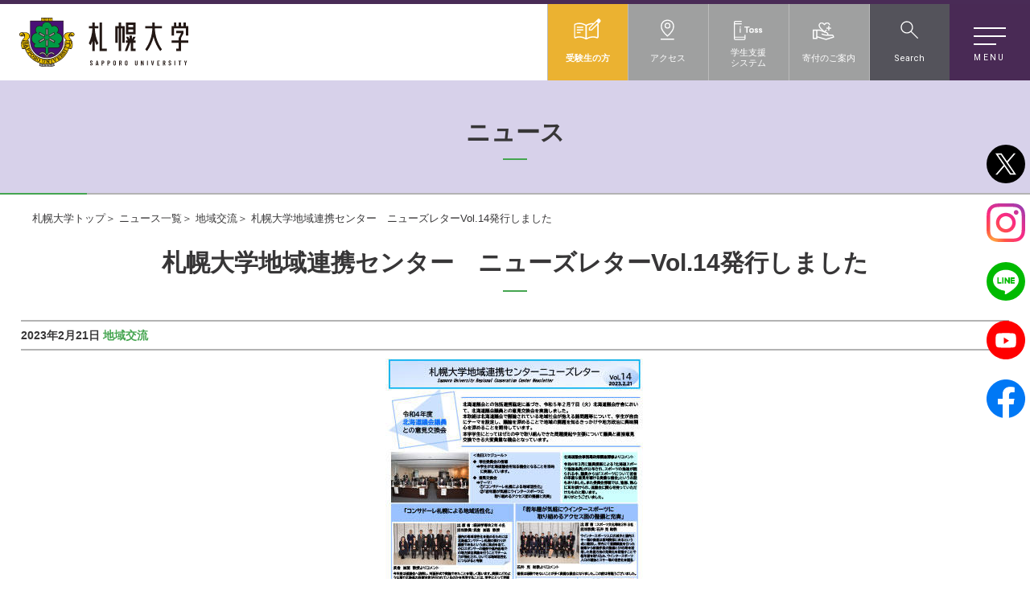

--- FILE ---
content_type: text/html; charset=UTF-8
request_url: https://www.sapporo-u.ac.jp/news/contribution/2023/02215611.html
body_size: 34515
content:
<!DOCTYPE html>
<html lang="ja">
<head>
<!-- Google Tag Manager -->
<script>(function(w,d,s,l,i){w[l]=w[l]||[];w[l].push({'gtm.start':
new Date().getTime(),event:'gtm.js'});var f=d.getElementsByTagName(s)[0],
j=d.createElement(s),dl=l!='dataLayer'?'&l='+l:'';j.async=true;j.src=
'https://www.googletagmanager.com/gtm.js?id='+i+dl;f.parentNode.insertBefore(j,f);
})(window,document,'script','dataLayer','GTM-N6Z4HF2');</script>
<!-- End Google Tag Manager -->

<meta charset="utf-8">
<title>札幌大学地域連携センター　ニューズレターVol.14発行しました｜地域交流｜札幌大学</title>
<meta name="description" content="">
<meta name="keywords" content="">
<meta http-equiv="X-UA-Compatible" content="IE=edge">
<meta name="viewport" content="width=device-width,initial-scale=1.0">
<meta name="format-detection" content="telephone=no">


<!-- common -->
<link href="/common/img/favicon.ico?ver=20240227" rel="shortcut icon">
<link href="/common/css/setup.css?230809" rel="stylesheet">
<link href="https://fonts.googleapis.com/css?family=Roboto" rel="stylesheet">
<link href="https://fonts.googleapis.com/css?family=Arvo" rel="stylesheet">
<script src="/common/js/jquery.js" type="text/javascript"></script>
<script src="/common/js/jquery.easingscroll.js" type="text/javascript"></script>
<script src="/common/js/jquery.mousewheel.js" type="text/javascript"></script>
<script src="/common/js/site.js" type="text/javascript"></script>
<script src="/common/js/navi.js?250528" type="text/javascript"></script>
<script src="/common/js/ga.js" type="text/javascript"></script>

<link href="/common/css/module.css?230809" rel="stylesheet">
<link href="/common/css/sd.css" rel="stylesheet">
<link href="/common/css/sd_2ndlayer.css" rel="stylesheet">
<script src="/common/js/jquery.tile.js" type="text/javascript"></script>
<script src="/common/js/module.js" type="text/javascript"></script>
<!--[if lt IE 9]>
<script src="/common/js/html5shiv.js"></script>
<script src="/common/js/css3-mediaqueries.js"></script>
<![endif]-->
<!-- / common -->

<!-- local -->



<meta name="twitter:card" content="summary">
<meta name="twitter:site" content="@sapporouniv">
<meta property="og:site_name" content="札幌大学" />
<meta property="og:url" content="https://www.sapporo-u.ac.jp/news/contribution/2023/02215611.html" />
<meta property="og:title" content="札幌大学地域連携センター　ニューズレターVol.14発行しました" />
<meta property="og:description" content="" />
<meta property="og:image" content="https://www.sapporo-u.ac.jp/news/img/noimage.jpg" />
<meta property="og:type" content="article"/>

<link href="/common/css/header.css" rel="stylesheet">
<link href="/common/css/footer.css?230809" rel="stylesheet">
<link href="/common/css/module.css?230809" rel="stylesheet">
<link href="/common/css/sd.css" rel="stylesheet">
<script src="/common/js/jquery.tile.js" type="text/javascript"></script>
<script src="/common/js/module.js" type="text/javascript"></script>
<link href="/common/css/schedule.css" rel="stylesheet">
<script type="text/javascript">
// SNSの各種カウントを実装するためのjavascript。
/**
* SNSシェアボタンを指定された要素の下に埋め込む
* @param shareUrl シェアするUrl。og:shareUrlの値と一緒にすることをオススメ
* @param description ツイート本文などに埋め込む文言
*/
$(window).on('load', function(){
	setSnsShare("https://www.sapporo-u.ac.jp/news/contribution/2023/02215611.html", "札幌大学地域連携センター　ニューズレターVol.14発行しました");
});

function setSnsShare(shareUrl, description) {
	setTwitterLink(".twitter_back a", shareUrl,description);
	setFacebookLink(".facebook_back a", shareUrl, description);
	setLineLink(".line_back a", shareUrl, description);
}

function setTwitterLink(shareSelector, shareUrl, description) {
	$(shareSelector).attr("href", "https://twitter.com/share?url=" + shareUrl + "&text=" + encodeURIComponent(description));
}

function setFacebookLink(shareSelector, shareUrl, description) {
	$(shareSelector).attr("href", "https://www.facebook.com/sharer/sharer.php?u=" + shareUrl + "&t=" + encodeURIComponent(description));
}

function setLineLink(shareSelector, shareUrl, description) {
	$(shareSelector).attr("href", "http://line.me/R/msg/text/?" + encodeURIComponent(description + " " + shareUrl));
}
</script>

<!-- / local -->
</head>



<body id="top">
<div id="wrapper">
	



<header class="l-header">
	<h1 class="logo"><a href="/"><img src="/common/img/logo.svg?ver=20240227" alt="札幌大学"/></a></h1>
	<div class="toggle_menu">
		<div class="toggle_menu_inn">
			<span class="menu__line menu__line--top"></span>
			<span class="menu__line menu__line--middle"></span>
			<span class="menu__line menu__line--bottom"></span>
			<p class="menu__title">MENU</p>
		</div>
	</div>
	<nav class="gnav">
		<ul class="p-gnav__subnav">
			<li class="test-taker"><a href="/prospect/"><span>受験生の方</span></a></li>
			<li class="access"><a href="/univ-guide/access.html"><span>アクセス</span></a></li>
			<li class="itoss"><a href="https://portal.sapporo-u.ac.jp/Portal/index.jsp" target="_blank"><span>学生支援<br>システム</span></a></li>
			<li class="donation"><a href="/univ-guide/#ug04"><span>寄付のご案内</span></a></li>
			<li class="request"><a href="/prospect/request.php"><span>資料請求</span></a></li>
			<li class="contact"><a href="/prospect/inquiry.php"><span>お問い合わせ</span></a></li>
			<li class="search"><a href=""><span>Search</span></a></li>
		</ul><!-- /.gnav-subnav -->

		<div class="gnav-cont">
			<div class="gnav__wrap">
				<div class="gnav__menu-cont">

					<!--gnavPart__links-->
					<div class="gnavPart__links">
						<div class="cate-link_wrap cate-link_inn-none">
							<div class="cate-link_name cl-violet" style="padding:0;">
								<a href="/">札幌大学トップ</a>
							</div>
						</div>
						<div class="cate-link_wrap">
							<div class="cate-link_name cl-yellow">受験生の方<div class="i_box"><i class="one_i"></i></div></div>
							<div class="cate-link_inn">
								<ul>
									<li><a href="/prospect/">受験生サイトトップ</a></li>
									<li><a href="/news/prospect/">ニュース一覧（受験生の方）</a></li>
									<!--<li><a href="/news/testtakers/">札大の入試ポイント</a></li>-->
                                	<li><a href="/prospect/event/">進学イベント</a></li>
									<li><a href="/prospect/event/opencampus.html">オープンキャンパス</a></li>
									<li><a href="/prospect/admission/index.html">入試情報</a></li>
                                	<li><a href="/prospect/scholarship/index.html">大学でかかるお金</a></li>
									<li><a href="/feature/">学びの特徴</a></li>
									<li><a href="/prospect/admission/webentry.html">インターネット出願ガイド</a></li>
									<li><a href="/prospect/forfreshman.html">入学予定の方</a></li>
									<li><a href="/prospect/inquiry.php">入学センターへの<br class="is-pc">お問い合わせ</a></li>
                                	<li><a href="/prospect/tohoku/" target="_blank">北海道で学ぶ<br class="is-pc">（道外出身者の方へ）</a></li>
									<li><a href="/special/colorful-voice.html" target="_blank">Colorful-Voice <br class="is-pc">話せる、大学。</a></li>
                                	<li><a href="https://telemail.jp/shingaku/p/shingakusurvey/result.php?code=0008" target="_blank">札幌大学に入学を決めた理由</a></li>
                                	<li><a href="https://akahon.net/kkm/spr/index.html" target="_blank">赤本オンライン</a></li>
								</ul>
							</div>
						</div>
						<div class="cate-link_wrap">
							<div class="cate-link_name cl-gray">保護者の方<div class="i_box"><i class="one_i"></i></div></div>
							<div class="cate-link_inn">
								<ul>
									<li><a href="/protector/">保護者の方トップ</a></li>
									<li><a href="/protector/#sc01">就職実績・進路サポート</a></li>
									<li><a href="/protector/#sc02">学費・経済支援制度</a></li>
									<li><a href="/protector/#sc03">選抜制度</a></li>
									<li><a href="/protector/#sc04">学びの特徴</a></li>
									<li><a href="/protector/#sc05">キャンパスライフ</a></li>
									<li><a href="/protector/#sc06">保護者サポート</a></li>
								</ul>
							</div>
						</div>
						<div class="cate-link_wrap">
							<div class="cate-link_name cl-gray">在学生の方<div class="i_box"><i class="one_i"></i></div></div>
							<div class="cate-link_inn">
								<ul>
									<li><a href="/students/">在学生の方トップ</a></li>
									<li><a href="/students/#stu01">履修・授業・成績</a></li>
									<li><a href="/students/#stu02">学生生活サポート</a></li>
									<li><a href="/students/#stu08">相談・支援窓口</a></li>
									<li><a href="/students/#stu03">学費・奨学金情報</a></li>
									<li><a href="/students/#stu04">キャリア・就職支援</a></li>
									<li><a href="/students/#stu05">公務員・教員・資格取得</a></li>
									<li><a href="/students/#stu06">留学・国際交流</a></li>
									<li><a href="/students/#stu07">クラブ・サークル</a></li>
								</ul>
							</div>
						</div>
						<div class="cate-link_wrap">
							<div class="cate-link_name cl-gray">卒業生の方<div class="i_box"><i class="one_i"></i></div></div>
							<div class="cate-link_inn">
								<ul>
									<li><a href="/alumni/">卒業生の方トップ</a></li>
									<li><a href="/alumni/#al01">各種証明書の発行</a></li>
									<li><a href="/alumni/support.html">卒業後の就職支援</a></li>
									<li><a href="/alumni/report/">進路報告</a></li>
									<li><a href="https://docs.google.com/forms/d/e/1FAIpQLSdDVLp_YtIfbw4dtojanrdCK2NJONUFfJMdpbs9UxBbfbSI7Q/viewform" target="_blank">卒業生名簿のご登録</a></li>
									<li><a href="https://sapporo-u-koyukai.jp/" target="_blank">札幌大学校友会</a></li>
									<li><a href="https://note.com/satsudai_pr" target="_blank">リンデン通信</a></li>
								</ul>
							</div>
						</div>
						<div class="cate-link_wrap">
							<div class="cate-link_name cl-gray">企業の方<div class="i_box"><i class="one_i"></i></div></div>
							<div class="cate-link_inn">
								<ul>
									<li><a href="/employment/">企業の方トップ</a></li>
									<li><a href="/employment/#ep01">採用担当者さまへ</a></li>
									<li><a href="/employment/#ep02">札幌大学の就職支援</a></li>
									<li><a href="/employment/job-offer.html">求人</a></li>
									<li><a href="/employment/certificates.html">証明書の受取</a></li>
									<li><a href="https://docs.google.com/forms/d/e/1FAIpQLSfo9MFp-8JGj6ESr07UzTBaIj2O1ZRYP7HBu8fkErdeqBC54Q/viewform" target="_blank">卒業生名簿のご登録</a></li>
									<li><a href="/career/internship.html">インターンシップ</a></li>
								</ul>
							</div>
						</div>
						<div class="cate-link_wrap cate-link_inn-none">
							<div class="cate-link_name cl-gray" style="padding:0;">
								<a href="/international/for-international-students.html">
								for international <br class="is-pc">students
								</a>
							</div>
						</div>
					</div>
					<!--upperPart__links-->

					<div class="gnavPart__links">
						<div class="cate-link_wrap">
							<div class="cate-link_name">札幌大学について<div class="i_box"><i class="one_i"></i></div></div>
							<div class="cate-link_inn">
								<ul>
									<li><a href="/univ-guide/">札幌大学についてトップ</a></li>
									<li><a href="/univ-guide/#ug01acc01">大学の概要</a></li>
									<li><a href="/univ-guide/#ug01acc02">大学広報</a></li>
									<li><a href="/univ-guide/#ug01acc03">関連団体</a></li>
									<li><a href="/univ-guide/#ug01acc04">札幌大学の取り組み</a></li>
									<li><a href="/univ-guide/#ug02">施設案内</a></li>
									<li><a href="/univ-guide/#ug03">学校法人 札幌大学</a></li>
									<li><a href="/univ-guide/#ug05">教育・研究活動</a></li>
									<li><a href="/univ-guide/#ug06">その他の教育</a></li>
								</ul>
							</div>
						</div>
						<div class="cate-link_wrap">
							<div class="cate-link_name">札幌大学の学び<div class="i_box"><i class="one_i"></i></div></div>
							<div class="cate-link_inn">
								<ul>
									<li><a href="/feature/">学びの特徴</a></li>
									<li><a href="/feature/cross-cutting-program/">みらい志向プログラム</a></li>
									<li><a href="/feature/cross-cutting-program/ds.html">データサイエンス「魁(さきがけ)」<br class="br-sp480">プログラム</a></li>
									<li><a href="/international/">留学・国際交流</a></li>
								</ul>
							</div>
						</div>
						<div class="cate-link_wrap">
							<div class="cate-link_name">学群・専攻<div class="i_box"><i class="one_i"></i></div></div>
							<div class="cate-link_inn">
								<ul>
									<li><a href="/department/">学群について</a></li>
									<li><a href="/department/economics.html">経済学専攻</a></li>
									<li><a href="/department/business-administration.html">経営学専攻</a></li>
									<li><a href="/department/law.html">法学専攻</a></li>
									<li><a href="/department/english.html">英語専攻</a></li>
									<li><a href="/department/history-culture.html">歴史文化専攻</a></li>
									<li><a href="/department/japanese-culture.html">日本語・日本文化専攻</a></li>
									<li><a href="/department/sports.html">スポーツ文化専攻</a></li>
									<li><a href="/department/liberalarts.html">リベラルアーツ専攻</a></li>
								</ul>
							</div>
						</div>
						<div class="cate-link_wrap">
							<div class="cate-link_name">入試情報<div class="i_box"><i class="one_i"></i></div></div>
							<div class="cate-link_inn">
								<ul>
									<li><a href="/prospect/admission/index.html">入試情報</a></li>
									<li><a href="/prospect/admission/index.html#category">選抜制度</a></li>
									<li><a href="/prospect/admission/index.html#testday">選抜スケジュール</a></li>
									<li><a href="/prospect/admission/index.html#fee">入学検定料</a></li>
									<li><a href="/prospect/admission/index.html#map">試験会場</a></li>
									<li><a href="/prospect/admission/topics.html">入試トピックス</a></li>
									<li><a href="/prospect/admission/point-list.html">資格・活動点数換算表、主体性評価点数表</a></li>
									<li><a href="/prospect/admission/webentry.html">インターネット出願ガイド</a></li>
									<li><a href="/prospect/admission/examination-results.html">前年度入試結果</a></li>
									<li><a href="/prospect/transfer-students.html">転入学・編入学</a></li>
									<li><a href="/prospect/admission/special/society-exam.html">社会人入学</a></li>
									<li><a href="/prospect/admission/research-student.html">科目等履修生・研究生</a></li>
								</ul>
							</div>
						</div>
						<div class="cate-link_wrap">
							<div class="cate-link_name">キャンパスライフ<div class="i_box"><i class="one_i"></i></div></div>
							<div class="cate-link_inn">
								<ul>
									<li><a href="/campuslife/#al01">年間スケジュール</a></li>
									<li><a href="/campuslife/#al02">キャンパス・アクセス</a></li>
									<li><a href="/campuslife/#al03">クラブ・サークル</a></li>
									<li><a href="/campuslife/#al04">サポート</a></li>
									<li><a href="/campuslife/#al05">札大生の暮らし</a></li>
									<li><a href="/campuslife/#al06">指定学生寮</a></li>
								</ul>
							</div>
						</div>
						<div class="cate-link_wrap">
							<div class="cate-link_name">キャリア・進路支援<div class="i_box"><i class="one_i"></i></div></div>
							<div class="cate-link_inn">
								<ul>
									<li><a href="/career/#al01">札幌大学のキャリア支援</a></li>
									<li><a href="/career/#al02">就職実績</a></li>
									<li><a href="/career/#al03">キャリアサポート体制</a></li>
									<li><a href="/career/#al04">インターンシップ</a></li>
									<li><a href="/career/#al05">キャリアサポートセンター講座</a></li>
									<li><a href="/career/#al06">公務員・教員養成</a></li>
								</ul>
							</div>
						</div>
						<div class="cate-link_wrap">
							<div class="cate-link_name">社会・地域連携<div class="i_box"><i class="one_i"></i></div></div>
							<div class="cate-link_inn">
								<ul>
                                	<li><a href="/society/#sc01">地域での学生の活動</a></li>
									<li><a href="/society/#sc02">連携協定</a></li>
									<li><a href="/society/#sc03">高大連携</a></li>
									<li><a href="/society/#sc04">公開講座</a></li>
									<li><a href="/society/#sc05">寄附講座</a></li>
								</ul>
							</div>
						</div>
						<div class="cate-link_wrap">
							<div class="cate-link_name">留学・国際交流<div class="i_box"><i class="one_i"></i></div></div>
							<div class="cate-link_inn">
								<ul>
									<li><a href="/international/#al01">留学制度</a></li>
									<li><a href="/international/#al02">国際交流</a></li>
                                	<li><a href="/international/#al03">札幌大学への留学</a></li>
								</ul>
							</div>
						</div>
					</div>
					<!--gnavPart__links-->

					

				</div>
				<div class="gnav__menu--subcont">
					<ul class="subcont__links">
						<li class="link__iToss"><a href="https://portal.sapporo-u.ac.jp/Portal/index.jsp">学生支援<br class="is-sp">システム</a></li>
						<li class="link__donation"><a href="/univ-guide/#ug04">寄付のご案内</a></li>
					</ul>
					<ul class="contact__links">
						<li><a href="/prospect/request.php">資料請求</a></li>
						<li><a href="/contact/">お問い合わせ</a></li>
						<li><a href="/univ-guide/access.html">アクセス</a></li>
					</ul>
					<ul class="sns__links">
						<li>
							<a href="https://twitter.com/sapporouniv" target="_blank"><img src="/img/common/x.svg" alt="X"/></a>
						</li>
						<li>
							<a href="https://www.instagram.com/sapporouniv/" target="_blank"><img src="/img/common/instagram.svg" alt="Instagram"/></a>
						</li>
						<li>
							<a href="https://page.line.me/sapporouniv" target="_blank"><img src="/img/common/line.svg" alt="LINE"/></a>
						</li>
						<li>
							<a href="https://www.youtube.com/channel/UCJPKm06-q_sRg_wOXwui9Xw" target="_blank"><img src="/img/common/youtube.svg" alt="YouTube"/></a>
						</li>
						<li>
							<a href="https://ja-jp.facebook.com/sapporouniversity/" target="_blank"><img src="/img/common/facebook.svg" alt="Facebook"/></a>
						</li>
					</ul>
					<ul class="related__links">
						<li class="external-link"><a href="https://tandai.sapporo-u.ac.jp/" class="c-arrow-black" target="_blank">札幌大学女子短期大学部</a></li>
						<li class="external-link"><a href="https://grad.sapporo-u.ac.jp/" class="c-arrow-black" target="_blank">札幌大学大学院</a></li>
						<li class="external-link"><a href="https://lsvopac.sapporo-u.ac.jp/drupal/" class="c-arrow-black" target="_blank">札幌大学図書館</a></li>
						<li class="external-link"><a href="https://sapporo-u-koyukai.jp/" class="c-arrow-black" target="_blank">札幌大学校友会</a></li>
					</ul>
				</div>
			</div>
		</div><!--gnav-cont-->
	</nav><!-- /.gnav -->
		<div id="search" >
			<form method="get" id="gsc-search-box" action="/search/">
				<div class="m_search">
					<input type="hidden" name="cx" value="b0a105f4fd6974bd4" />
					<input type="hidden" name="ie" value="UTF-8" />
					<input type="text" class="keyword" name="q" title="検索" placeholder="キーワード入力" lang="ja">
					<input type="submit" value="検索" class="bt-search">
				</div>
			</form>



			<h2>RECOMMEND <span class="jp">よく見られているページ</span></h2>
			<ul class="recommend">

  
総合

	

				<li class="n1"><a href="/prospect/admission/index.html"><span class="number">01</span>入試について</a></li>
				

            


総合

	

				<li class="n2"><a href="/feature/"><span class="number">02</span>学びの特徴</a></li>


            


総合

	

				<li class="n3"><a href="/prospect/event/opencampus.html"><span class="number">03</span>オープンキャンパス</a></li>




総合

	

				<li class="n4"><a href="/univ-guide/campus/"><span class="number">04</span>キャンパス・施設案内 </a></li>




総合

	

				<li class="n5"><a href="/students/schedule.html"><span class="number">05</span>年間スケジュール</a></li>




総合

	

				<li class="n6"><a href="/prospect/scholarship/"><span class="number">06</span>大学でかかるお金</a></li>




総合

	

				<li class="n7"><a href="/students/career-report.html"><span class="number">07</span>進路報告</a></li>




総合

	

				<li class="n8"><a href="/students/campus/ltc.html"><span class="number">08</span>語学教育センター</a></li>




総合

	

				<li class="n9"><a href="/univ-guide/#ug04"><span class="number">09</span>札幌大学寄付金</a></li>




総合

	

				<li class="n10"><a href="/students/certificates.html"><span class="number">10</span>各種証明書の発行手続き(在学生向け)</a></li>


			</ul>

		</div><!-- /#search -->

</header>



<div id="contents-area" class="cf">

	<div id="title-area">
		<h1>ニュース</h1>
	</div>



	<ul id="breadcrumb">
		<li><a href="/">札幌大学トップ</a></li>
		<li><a href="/news/">ニュース一覧</a></li>
		<li><a href="/news/contribution/">地域交流</a></li>
		<li>札幌大学地域連携センター　ニューズレターVol.14発行しました</li>
	</ul>

	<section>
		<div class="section-inner">
			<h2 class="subtitle">札幌大学地域連携センター　ニューズレターVol.14発行しました</h2>
        <p class="mt10 subhead1">2023年2月21日<span style="color: #45A550;"> 地域交流</span></p>
			<article>
				<p class="mt10"></p>
				<div class="text_block mt10">
                <img alt="nl14_20230221.jpg" src="/news/img/nl14_20230221.jpg" width="322" height="454" class="mt-image-center" style="text-align: center; display: block; margin: 0 auto 20px;" />
<p>地域連携センターのニューズレターVol.14を発行しました。</p>
<p>Vol.14は、令和5年2月7日（火）、北海道議会との包括連携協定に基づき、北海道議会庁舎において実施した「北海道議会議員との意見交換会」について掲載しています。ぜひご覧ください。</p>
<p class="text bt2"><span class="red f14">New </span>地域連携センターのニューズレターVol.14<br>
<a href="/news/img/nl14_20230221.pdf">Vol.14</a></p>
<p class="bt2">バックナンバー<br>
<a href="/news/img/nl01_20220707.pdf">Vol.1</a>
<a href="/news/img/nl02_20220915.pdf">Vol.2</a>
<a href="/news/img/nl03_20220915.pdf">Vol.3</a>
<a href="/news/img/nl04_20220909-11.pdf">Vol.4</a>
<a href="/news/img/nl05_2022110.pdf">Vol.5</a>
<a href="/news/img/nl06_20221012.pdf">Vol.6</a>
<a href="/news/img/nl07_20221031.pdf">Vol.7</a>
<a href="/news/img/nl08_20221110.pdf">Vol.8</a></p>
<p class="bt2"><a href="/news/img/nl09_20221117.pdf">Vol.9</a><a href="/news/img/nl10_20221216.pdf">Vol.10</a><a href="/news/img/nlt01_20221223.pdf">特別編</a><a href="/news/img/nlt02_20230112.pdf">特別編 第2弾</a><a href="/news/img/nl11_20230131.pdf">Vol.11</a><a href="/news/img/nl12_20230214.pdf">Vol.12</a><a href="/news/img/nl13_20230220.pdf">Vol.13</a></p>


<p class="mt50">---関連記事---<br>
<a href="/news/contribution/2023/02213153.html" style="word-break: break-all;" class="underline" target="_blank">札幌大学地域連携センター　ニューズレター Vol.13を発行しました</a><br>
<a href="/news/student/2023/02144340.html" style="word-break: break-all;" class="underline" target="_blank">札幌大学地域連携センター　ニューズレター Vol.12を発行しました</a><br>
<a href="/news/international/2023/02023924.html" style="word-break: break-all;" class="underline" target="_blank">札幌大学地域連携センター　ニューズレター Vol.11を発行しました</a><br>
<a href="/news/student/2023/01183418.html" style="word-break: break-all;" class="underline" target="_blank">札幌大学地域連携センター　ニューズレター 特別編 第2弾を発行しました</a><br>
<a href="/news/contribution/2022/12235553.html" style="word-break: break-all;" class="underline" target="_blank">札幌大学地域連携センター　ニューズレター 特別編を発行しました</a><br>
<a href="/news/contribution/2022/12205124.html" style="word-break: break-all;" class="underline" target="_blank">札幌大学地域連携センター　ニューズレター Vol.10を発行しました</a><br>
<a href="/news/contribution/2022/11170000.html" style="word-break: break-all;" class="underline" target="_blank">札幌大学地域連携センター　ニューズレターVol.9を発行しました</a><br>
<a href="/news/contribution/2022/11105243.html" style="word-break: break-all;" class="underline" target="_blank">札幌大学地域連携センター　ニューズレターVol.8を発行しました</a><br>
<a href="/news/contribution/2022/10311317.html" style="word-break: break-all;" class="underline" target="_blank">札幌大学地域連携センター　ニューズレターVol.7を発行しました</a><br>
<a href="https://www.sapporo-u.ac.jp/news/contribution/2022/10134111.html" style="word-break: break-all;" class="underline" target="_blank">札幌大学地域連携センター　ニューズレターVol.6を発行しました</a><br>
<a href="https://www.sapporo-u.ac.jp/news/su-news/2022/10054135.html" style="word-break: break-all;" class="underline" target="_blank">札幌大学地域連携センター　ニューズレターVol.5を発行しました</a><br>
<a href="https://www.sapporo-u.ac.jp/news/su-news/2022/09283816.html" style="word-break: break-all;" class="underline" target="_blank">札幌大学地域連携センター　ニューズレターVol.4を発行しました</a><br>
<a href="https://www.sapporo-u.ac.jp/news/su-news/2022/09154807.html" style="word-break: break-all;" class="underline" target="_blank">札幌大学地域連携センター　ニューズレターVol.2＆Vol.3を発行しました</a><br>
<a href="https://www.sapporo-u.ac.jp/news/su-news/2022/07071006.html" style="word-break: break-all;" class="underline" target="_blank">むかわ町と北海道鵡川高等学校との連携事業第1回交流会が実施されました</a></p>

<p><a href="https://www.sapporo-u.ac.jp/news/su-news/2022/09160446.html" style="word-break: break-all;" class="underline" target="_blank">「美幌町の暮らしを感じるインターンシップ」報告会を開催します</a><br>
<a href="https://www.sapporo-u.ac.jp/news/su-news/2022/08252954.html" style="word-break: break-all;" class="underline" target="_blank">美幌町「暮らしを感じるインターンシップ」に本学学生が参加しました</a><br>
<a href="https://www.sapporo-u.ac.jp/news/su-news/2022/07270227.html" style="word-break: break-all;" class="underline" target="_blank">本学が北海道美幌町と連携し実施する二つの取り組みが新たにスタートします</a></p>
<section>
<div class="colorbox mt40">
<h2 class="subtitle">問い合わせ先</h2>
<p>交流推進部地域連携課<br>
TEL:<a href="tel:011-827-5877">011-827-5877</a></p>
</div>
</section>
				</div>
			</article>
			<div class="sns_sharer">
            <p style="font-size:18px;">この記事をシェアする</p>
				<ul>
					<li class="facebook_back">
						<a href="" target="_blank" title="Facebookでシェア"><img src="/common/img/bt_fb.svg" alt="Facebook" /></a>
					</li>
					<li class="twitter_back">
						<a href="" target="_blank" title="Xでシェア"><img src="/common/img/bt_x.svg" alt="X" /></a>
					</li>
					<li class="line_back">
						<a href="" target="_blank" title="LINEに送る"><img src="/common/img/bt_line.svg" alt="LINE" /></a>
					</li>
				</ul>
			</div>
		</div>
	</section>
            
            
            
	
	<section class="style-news">
		<h2>この記事の関連記事</h2>
		<p class="en">Information</p>
		
		<div class="inner">
	
	
		
	
			<article>
	
    
    	
					<a href="/news/prospect/2025/05265001.html">
		
	
					<p class="date">2025.05.26</p>
	
	
					<p class="cat">受験生の方</p>
	
					<h3>【次回6/28(土)！】第2回オープンキャンパスご参加ありがとうございました</h3>
	
    
					</a>
		
						
			</article>
	

	
	
		
	
			<article>
	
    
    	
					<a href="/news/su-news/2025/05261706.html">
		
	
					<p class="date">2025.05.26</p>
	
	
					<p class="cat">SU News</p>
	
					<h3>【日本学生支援機構奨学金】令和7年度から始まる多子世帯の大学無償化について(6月23日(月...</h3>
	
    
					</a>
		
						
			</article>
	

	
	
		
	
			<article>
	
    
    	
					<a href="/news/circle/2025/05225454.html">
		
	
					<p class="date">2025.05.22</p>
	
	
					<p class="cat">スポーツ・文化</p>
	
					<h3>卓球部が東京2025デフリンピック卓球日本代表の合宿に参加しました</h3>
	
    
					</a>
		
						
			</article>
	

	
	
		
	
			<article>
	
    
    	
					<a href="/news/media/2025/05223950.html">
		
	
					<p class="date">2025.05.22</p>
	
	
					<p class="cat">メディア掲載</p>
	
					<h3>WEBマガジン「リンデン通信：#16 初夏の札大キャンパスークレストの樹」を配信しました</h3>
	
    
					</a>
		
						
			</article>
	

	
	
		
	
			<article>
	
    
    	
					<a href="/news/circle/2025/05202111.html">
		
	
					<p class="date">2025.05.20</p>
	
	
					<p class="cat">スポーツ・文化</p>
	
					<h3>本学柔道部の学生が北海道代表として派遣されます</h3>
	
    
					</a>
		
						
			</article>
	

	
	
		
	
			<article>
	
    
    	
					<a href="/news/circle/2025/05200337.html">
		
	
					<p class="date">2025.05.20</p>
	
	
					<p class="cat">スポーツ・文化</p>
	
					<h3>WEBメディアに本学卓球部の特集が公開されました</h3>
	
    
					</a>
		
						
			</article>
	
		</div>
		
	</section>
	








<footer class="l-footer">
	<div id="pagetop" class="c-footer__pageUp"><a href="#top">TOP</a></div><!-- /.footer-pageup -->
	<div class="l-footer-w">
		<div class="l-wrap">
			<div class="c-footer">
				<div class="c-footer__address">
					<address>
						<span class="c-footer__name">
							<picture>
								<source srcset="/common/img/logo_bk.svg" media="(max-width: 768px)">
								<img src="/common/img/logo_bk.png" alt="札幌大学">
							</picture>
						</span>
					<p class="c-footer__tel">
						<span class="address">〒062-8520　札幌市豊平区西岡3条7丁目3番1号</span>
						Tel. <a href="tel:011-852-1181">（011）852-1181</a>（代表）</p>
					</address>
					
					<nav class="c-footer__topnav">
						<ul>
							<li><a href="https://tandai.sapporo-u.ac.jp/" class="c-arrow-black" target="_blank">札幌大学女子短期大学部</a></li>
							<li><a href="https://grad.sapporo-u.ac.jp/" class="c-arrow-black" target="_blank">札幌大学大学院</a></li>
							<li><a href="https://lsvopac.sapporo-u.ac.jp/drupal/" class="c-arrow-black" target="_blank">札幌大学図書館</a></li>
							<li><a href="https://sapporo-u-koyukai.jp/" class="c-arrow-black" target="_blank">札幌大学校友会</a></li>
						</ul>
					</nav>
				</div>
				<!-- /.c-footer__address -->
				
				<div class="c-footer__nav">
					<ul class="menu univ">
						<li><a href="/prospect/">受験生サイト</a></li>
						<li><a href="/students/">在学生の方</a></li>
						<li><a href="/protector/">保護者の方</a></li>
						<li><a href="/alumni/">卒業生の方</a></li>
						<li><a href="/employment/">企業の方</a></li>
						<li><a href="/international/for-international-students.html">for International Students<br>留学生の方</a></li>
					</ul>
					
					<ul class="menu">
						<li><a href="/univ-guide/">札幌大学について</a></li>
						<li><a href="/department/">学群専攻</a></li>
						<li><a href="/prospect/admission/">入試情報</a></li>
						<li><a href="/career/">キャリア進路支援</a></li>
						<li><a href="/society/">社会地域連携</a></li>
						<li><a href="/international/">留学国際交流</a></li>
						<li><a href="/campuslife/">キャンパスライフ</a></li>
						<li><a href="/club-circle/">クラブサークル</a></li>
					</ul>
					
				</div>

			</div>
		</div><!-- /.l-wrap -->
		
	
	</div><!-- /.c-footer__w -->
		
	<!-- /.c-footer__nav -->
	<nav class="c-footer__footnav">
		<ul>
			<li><a href="/privacy/">プライバシーポリシー</a></li>
			<li><a href="/contact/">お問合せ</a></li>
			<li><a href="/sitemap/">サイトマップ</a></li>
			<li><a href="/univ-guide/access.html">アクセス</a></li>
			<li><a href="/univ-guide/campus/">キャンパス</a></li>
			<li><a href="/prospect/request.php">資料請求</a></li>
		</ul>
	</nav>
	<p class="c-footer__copyright">Copyright &copy; Sapporo University. All rights reserved.</p>
</footer><!-- /.l-footer -->
<div class="sideSns">
	<ul>
		<li><a href="https://twitter.com/sapporouniv" target="_blank"><img src="/img/common/x.svg" alt="X"></a></li>
		<li><a href="https://www.instagram.com/sapporouniv/" target="_blank"><img src="/img/common/instagram.svg" alt="Instagram"></a></li>
		<li><a href="https://page.line.me/sapporouniv" target="_blank"><img src="/img/common/line.svg" alt="LINE"></a></li>
		<li><a href="https://www.youtube.com/channel/UCJPKm06-q_sRg_wOXwui9Xw" target="_blank"><img src="/img/common/youtube.svg" alt="YouTube"></a></li>
		<li><a href="https://ja-jp.facebook.com/sapporouniversity/" target="_blank"><img src="/img/common/facebook.svg" alt="Facebook"></a></li>
	</ul>
</div><!-- /.side-sns -->

</div><!-- /#wrapper -->
</body>
</html>






--- FILE ---
content_type: text/css
request_url: https://www.sapporo-u.ac.jp/common/css/setup.css?230809
body_size: 7722
content:
@charset "utf-8";

@font-face {
  font-family: "Yu Gothic";
  src: local("Yu Gothic Medium");
  font-weight: 100;
}
@font-face {
  font-family: "Yu Gothic";
  src: local("Yu Gothic Medium");
  font-weight: 200;
}
@font-face {
  font-family: "Yu Gothic";
  src: local("Yu Gothic Medium");
  font-weight: 300;
}
@font-face {
  font-family: "Yu Gothic";
  src: local("Yu Gothic Medium");
  font-weight: 400;
}
@font-face {
  font-family: "Yu Gothic";
  src: local("Yu Gothic Bold");
  font-weight: bold;
}

body {
	color:#373637;
	font-size:small;
	font-family:"Yu Gothic", "游ゴシック", "YuGothic", "游ゴシック体", "メイリオ", Meiryo, Osaka, "ヒラギノ角ゴ Pro W3","ＭＳ Ｐゴシック", Arial, Helvetica, sans-serif;
	margin:0px;
	padding:0px;
	background-color: #FFFFFF;
	line-height: 1.6;
	text-align:center;
	-webkit-text-size-adjust: 100%;
	transition:.3s;
	word-break: break-all;
}

select{
	font-family:"Yu Gothic", "游ゴシック", "YuGothic", "游ゴシック体", "メイリオ", Meiryo, Osaka, "ヒラギノ角ゴ Pro W3","ＭＳ Ｐゴシック", Arial, Helvetica, sans-serif;
	}

/* IE7でpadding指定 */ 
*:first-child+html body { 
padding-left: 1px; 
} 
/* IE6以下でpadding指定 */ 
*html body { 
	padding-left: 1px; 
}

@font-face {
  font-family: "Custom Yu Gothic";
  src: local("Yu Gothic");
  font-weight: 300;
}
@font-face {
  font-family: "Custom Yu Gothic";
  src: local("Yu Gothic");
  font-weight: 500;
}
@font-face {
  font-family: "Custom Yu Gothic";
  src: local("Yu Gothic");
  font-weight: bold;
}
selector {
  font-family: YuGothic, "Custom Yu Gothic", "Yu Gothic", sans-serif;
}

h1,h2,h3,h4,h5,h6,p,ul,ol,li,dl,dt,dd,form {
	margin:0px;
	padding:0px;
}

ul li {
	list-style-type:none;
}

ol li {
	margin-left:20px;
}

li img {
	vertical-align: bottom;
}

img {
	border:0px solid #FFFFFF;
	vertical-align:bottom;
}

a:link,
a:visited,
a:active {
	color:#373637;
	text-decoration:none;
	transition:.3s;
}
a:hover {
	color:#373637;
	text-decoration:none;
	filter:alpha(opacity=50);
	-moz-opacity: 0.5;
	opacity: 0.5;
	transition:.3s;
}
button:hover {
	color:#373637;
	text-decoration:none;
	filter:alpha(opacity=50);
	-moz-opacity: 0.5;
	opacity: 0.5;
	transition:.3s;
}
.align-center {
	text-align:center !important;
}

.align-left {
	text-align:left !important;
}

.align-right {
	text-align:right !important;
}

.pcnone{ display: none;}
.smtnone{}

@media screen and (min-width: 769px), print {

#wrapper {

}

.spbr {
	display:none;
}

}

@media screen and (max-width: 769px) {
	
#wrapper {
	
}

.pcbr {
	display:none;
}

}


/* -----------------------------------------------------------------------------
　clear hack
----------------------------------------------------------------------------- */
.cf:after {
  content: "."; 
  display: block; 
  height: 0; 
  clear: both; 
  visibility: hidden;
}

.cf {
	display:inline-table;
	zoom:1;
}

* html .cf {
	height:1%;
}

.cf {
	display:block;
}

.clear-float {
	clear:both;
}

/* -----------------------------------------------------------------------------
　Margin Top
----------------------------------------------------------------------------- */
.mt0 {margin-top:0px !important;}
.mt5 {margin-top:5px !important;}
.mt10 {margin-top:10px !important;}
.mt15 {margin-top:15px !important;}
.mt20 {margin-top:20px !important;}
.mt25 {margin-top:25px !important;}
.mt30 {margin-top:30px !important;}
.mt35 {margin-top:35px !important;}
.mt40 {margin-top:40px !important;}
.mt45 {margin-top:45px !important;}
.mt50 {margin-top:50px !important;}

/* -----------------------------------------------------------------------------
　Padding Top
----------------------------------------------------------------------------- */
.pt0 {padding-top:0px !important;}
.pt5 {padding-top:5px !important;}
.pt10 {padding-top:10px !important;}
.pt15 {padding-top:15px !important;}
.pt20 {padding-top:20px !important;}
.pt25 {padding-top:25px !important;}
.pt30 {padding-top:30px !important;}
.pt35 {padding-top:35px !important;}
.pt40 {padding-top:40px !important;}
.pt45 {padding-top:45px !important;}
.pt50 {padding-top:50px !important;}


.p10 {padding:10px !important;}
.p20 {padding:20px !important;}
.p30 {padding:30px !important;}
.p40 {padding:40px !important;}


/* -----------------------------------------------------------------------------
　Font Size
----------------------------------------------------------------------------- */
.xxflarge {font-size:1.6em;}
.xflarge {font-size:1.4em;}
.flarge {font-size:1.2em;}
.fsmall {font-size:0.85em;}
.f14 {font-size:14px;}
.f12 {font-size:12px;}
.f10 {font-size:10px;}

@media screen and (max-width: 769px) {

.xxflarge {font-size:1.25em;}
.xflarge {font-size:1.05em;}
.flarge {font-size:1em;}
.fsmall {font-size:0.85em;}
.f14 {font-size:14px;}
.f12 {font-size:12px;}
.f10 {font-size:10px;}

}

/* -----------------------------------------------------------------------------
　Color
----------------------------------------------------------------------------- */
.white {color:#FFFFFF;}
.glay6 {color:#666666;}
.glay9 {color:#999999;}
.glayc {color:#CCCCCC;}
.red {color:#FF0000;}
.yellow {color:#6d5b00;}
.green {color:#009900;}
.orange {color:#d67500;}
.gold{ color: #bbab92;}


.right{ float: right;}
.left{ float: left;}
.clearfix{ display: block;}
.clearfix::after { clear: both; content: " "; display: block;}

.t_left { display: block; text-align: left;}
.t_right { display: block; text-align: right;}
.t_center{ display: block; text-align: center;}
@media screen and (max-width: 769px) {
    .sp_t_left { display: block; text-align: left !important;}
    .sp_t_right { display: block; text-align: right !important;}
    .sp_t_center{ display: block; text-align: center !important;}
}

/*---レスポンシブの為に追記---*/
.l85{
	float: left;
	width: 85%;
	}
.l80{
	float: left;
	width: 80%;
	}
.l75{
	float: left;
	width: 75%;
	}
.l70{
	float: left;
	width: 70%;
	}
.l65{
	float: left;
	width: 65%;
	}
.l60{
	float: left;
	width: 60%;
	}
.l55{
	float: left;
	width: 55%;
	}
.l50{
	float: left;
	width: 50%;
	}
.l48{
	float: left;
	width: 48%;
	}
.l45{
	float: left;
	width: 45%;
	}
.l40{
	float: left;
	width: 40%;
	}
.l35{
	float: left;
	width: 35%;
	}
.l30{
	float: left;
	width: 30%;
	}
.l25{
	float: left;
	width: 25%;
	}
.l20{
	float: left;
	width: 20%;
	}
.l15{
	float: left;
	width: 15%;
	}
.l10{
	float: left;
	width: 10%;
	}

.r85{
	float: right;
	width: 85%;
	}
.r80{
	float: right;
	width: 80%;
	}
.r75{
	float: right;
	width: 75%;
	}
.r70{
	float: right;
	width: 70%;
	}
.r65{
	float: right;
	width: 65%;
	}
.r60{
	float: right;
	width: 60%;
	}
.r55{
	float: right;
	width: 55%;
	}
.r50{
	float: right;
	width: 50%;
	}
.r48{
	float: right;
	width: 48%;
	}
.r45{
	float: right;
	width: 45%;
	}
.r40{
	float: right;
	width: 40%;
	}
.r35{
	float: right;
	width: 35%;
	}
.r30{
	float: right;
	width: 30%;
	}
.r25{
	float: right;
	width: 25%;
	}
.r20{
	float: right;
	width: 20%;
	}
.r15{
	float: right;
	width: 15%;
	}
.r10{
	float: right;
	width: 10%;
	}
.l85 img,.l80 img,.l75 img,.l70 img,.l65 img,.l60 img,.l55 img,.l50 img,.l45 img,.l48 img,.l40 img,.l35 img,.l30 img,.l25 img,.l20 img,.l15 img,.l10 img,.r85 img,.r80 img,.r75 img,.r70 img,.r65 img,.r60 img,.r55 img,.r50 img,.r48 img,.r45 img,.r40 img,.r35 img,.r30 img,.r25 img,.r20 img,.r15 img,.r10 img{
	max-width: 100%;
	}
@media screen and (max-width: 769px) {

/*---レスポンシブの為に追記---*/
.l85,.l80,.l75,.l70,.l65,.l60,.l55,.l50,.l48,.l45,.l40,.l35,.l30,.l25,.l20,.l15,.l10{
	width: 100%;
	margin-bottom: 15px;
	}

.r85,.r80,.r75,.r70,.r65,.r60,.r55,.r50,.r48,.r45,.r40,.r35,.r30,.r25,.r20,.r15,.r10{
	width: 100%;
	margin-bottom: 15px;
	}
}


--- FILE ---
content_type: text/css
request_url: https://www.sapporo-u.ac.jp/common/css/module.css?230809
body_size: 240681
content:
@charset "utf-8";
/* *****************************************************************************
   PC用のスタイル記述
***************************************************************************** */
@media screen and (min-width: 769px), print {
      #contents-area {
            min-width: 1000px;
            /*padding-top:100px;*/
      }
      /* title-area */
      #title-area {
            position: relative;
            width: 100%;
            background-color: #d7d1ea;
            text-align: center;
            display: table;
            border-bottom: 2px solid #b3b3b3;
      }
      #title-area::after {
            position: absolute;
            bottom: -2px;
            left: 0;
            width: 108px;
            height: 2px;
            content: "";
            background: #45a550;
            display: block;
      }
      #title-area h1, #title-area > div {
            color: #373637;
            font-size: 30px;
            font-weight: bold;
            width: 100%;
            height: 140px;
            margin: 0 auto;
            text-align: center;
            vertical-align: middle;
            display: table-cell;
      }
      #title-area h1::after, #title-area > div::after {
            content: "";
            width: 30px;
            height: 2px;
            margin: 8px auto 0;
            background-color: #45a550;
            display: block;
      }
      #breadcrumb {
            max-width: 1200px;
            margin: 20px auto 0 auto;
            text-align: left;
      }
      #breadcrumb li {
            display: inline-block;
      }
      #breadcrumb li::after {
            content: "＞";
            display: inline-block;
      }
      #breadcrumb li:last-child::after {
            content: "";
            display: none;
      }
      @media screen and (min-width: 769px) and (max-width: 1300px), print {
            #breadcrumb {
                  width: 96%;
            }
      }
      /* section */
      #contents-area > section {
            color: #373637;
            padding-bottom: 60px;
            overflow: hidden;
      }
      #contents-area > section.bg {
            padding-top: 0;
            background-color: #f0f0f0;
      }
      #contents-area > section.bg.blue {
            padding-top: 0;
            background-color: #F8F7FA;
      }
      #contents-area > section .section-inner {
            width: 1200px;
            margin: 0 auto;
            line-height: 2em;
      }
      #contents-area > section .section-inner .subtitle {
            font-size: 30px;
            font-weight: bold;
            color: #373637;
            margin: 25px 0 35px;
            line-height: 1.3em;
            text-align: center;
      }
      #contents-area > section .section-inner .subtitle::after {
            width: 30px;
            height: 2px;
            background-color: #45a550;
            content: "";
            margin: 15px auto 0;
            display: block;
      }
      #contents-area > section .section-inner p {
            font-size: 1.07em;
            margin-top: 25px;
            text-align: left;
      }
      .annotation {
            text-align: right !important;
            font-size: 14px !important;
      }
      #contents-area > section .subhead1 {
            font-size: 1.7em;
            font-weight: bold;
            margin: 0;
            padding: 0.5em 0;
            border-top: 2px solid #b3b3b3;
            border-bottom: 2px solid #b3b3b3;
            line-height: 1.5em;
      }
      #contents-area > section .subhead2 {
            font-size: 1.5em;
            font-weight: bold;
            margin: 0;
            padding: 1em 1.5em;
            background-color: #d7d1ea;
            border-bottom: 2px solid #b3b3b3;
            text-align: left;
            line-height: 1em;
            position: relative;
      }
      #contents-area > section .subhead2.subhead2_s {
            font-size: 1.4em;
      }
      #contents-area > section .subhead2:after {
            position: absolute;
            bottom: -2px;
            left: 0;
            width: 25px;
            height: 2px;
            content: "";
            background: #45a550;
            display: block;
      }
      #contents-area > section .read1 {
            font-size: 1.4em !important;
            font-weight: bold;
            margin-top: 25px;
            text-align: left;
      }
      #contents-area > section .read1 span {
            padding: 0.5em 1em;
            background-color: #d7d1ea;
            line-height: 2.6em;
            display: inline;
      }
      #contents-area > section .list {
            font-size: 1.07em;
            margin-top: 35px;
      }
      #contents-area > section .list li {
            margin-bottom: 15px;
            text-align: left;
      }
      #contents-area > section .list li::before {
            font-size: 11px;
            margin: 0 5px 0 0;
            padding-top: 3px;
            content: "▲";
            -moz-transform: rotate(90deg);
            -webkit-transform: rotate(90deg);
            -o-transform: rotate(90deg);
            -ms-transform: rotate(90deg);
            transform: rotate(90deg);
            display: inline-block;
      }
      #contents-area > section .list li a {
            color: #373637;
            text-decoration: underline;
            line-height: 1.2em;
            word-break: break-all;
      }
      #contents-area > section .list li a:hover {
            text-decoration: none;
            filter: alpha(opacity=100);
            -moz-opacity: 1;
            opacity: 1;
      }
      #contents-area > section .list li a.pdf::after {
            width: 25px;
            height: 27px;
            content: "";
            margin-left: 10px;
            background: url(../img/ico_pdf.svg) no-repeat;
            background-size: 24px;
            vertical-align: middle;
            display: inline-block;
      }
      #contents-area > section .list li a.excel::after {
            width: 25px;
            height: 27px;
            content: "";
            margin-left: 10px;
            background: url(../img/ico_excel.svg) no-repeat;
            background-size: 24px;
            vertical-align: middle;
            display: inline-block;
      }
      #contents-area > section .list li a.word::after {
            width: 25px;
            height: 27px;
            content: "";
            margin-left: 10px;
            background: url(../img/ico_word.svg) no-repeat;
            background-size: 24px;
            vertical-align: middle;
            display: inline-block;
      }
      #contents-area > section .list li a.outlink::after {
            width: 25px;
            height: 27px;
            content: "";
            margin-left: 10px;
            background: url(../img/ico_outlink.svg) no-repeat;
            background-size: 24px;
            vertical-align: middle;
            display: inline-block;
      }
      #contents-area > section ol {
            font-size: 1.07em;
            margin-top: 35px;
            text-align: left;
      }
      #contents-area > section ol > li {
            text-align: left;
      }
      #contents-area > section img {
            max-width: 100%;
            /*	height: auto;
	width:auto;*/
      }
      ul.disc {
            margin: 30px 0;
            padding: 0 0 0 20px;
      }
      ul.disc li {
            list-style: disc;
            text-align: left;
      }
      ul.disc li a.pdf::after {
            width: 25px;
            height: 27px;
            content: "";
            margin-left: 10px;
            background: url(../img/ico_pdf.svg) no-repeat;
            background-size: 24px;
            vertical-align: middle;
            display: inline-block;
      }
      ul.disc li a.excel::after {
            width: 25px;
            height: 27px;
            content: "";
            margin-left: 10px;
            background: url(../img/ico_excel.svg) no-repeat;
            background-size: 24px;
            vertical-align: middle;
            display: inline-block;
      }
      ul.disc li a.word::after {
            width: 25px;
            height: 27px;
            content: "";
            margin-left: 10px;
            background: url(../img/ico_word.svg) no-repeat;
            background-size: 24px;
            vertical-align: middle;
            display: inline-block;
      }
      ul.disc li a.outlink::after {
            width: 25px;
            height: 27px;
            content: "";
            margin-left: 10px;
            background: url(../img/ico_outlink.svg) no-repeat;
            background-size: 24px;
            vertical-align: middle;
            display: inline-block;
      }
      /* linkbox */
      #contents-area > section .linkbox:after {
            content: ".";
            display: block;
            height: 0;
            clear: both;
            visibility: hidden;
      }
      #contents-area > section .linkbox {
            display: inline-table;
            zoom: 1;
      }
      * html #contents-area > section .linkbox {
            height: 1%;
      }
      #contents-area > section .linkbox {
            width: 1200px;
            margin: 0 auto;
            padding-top: 60px;
            display: -webkit-box;
            display: -ms-flexbox;
            display: -webkit-flex;
            display: flex;
            -ms-flex-wrap: wrap;
            -webkit-flex-wrap: wrap;
            flex-wrap: wrap;
      }
      #contents-area > section .linkbox .box {
            background-color: #fff;
            /*float:left;*/
            display: -webkit-box;
            display: -ms-flexbox;
            display: -webkit-flex;
            display: flex;
      }
      #contents-area > section .linkbox.row3 .box {
            width: 32.25%;
            margin: 20px 20px 0 0;
            margin-right: calc((100% - (32.25% * 3)) / 2);
      }
      #contents-area > section .linkbox.row3 .box:nth-child(1), #contents-area > section .linkbox.row3 .box:nth-child(2), #contents-area > section .linkbox.row3 .box:nth-child(3) {
            margin-top: 0;
      }
      #contents-area > section .linkbox.row3 .box:nth-child(3n) {
            margin-right: 0;
      }
      #contents-area > section .linkbox.row4 .box {
            width: 23.75%;
            margin: 13.33px 13.33px 0 0;
            margin-right: calc((100% - (23.75% * 4)) / 3);
      }
      #contents-area > section .linkbox.row4 .box:nth-child(1), #contents-area > section .linkbox.row4 .box:nth-child(2), #contents-area > section .linkbox.row4 .box:nth-child(3), #contents-area > section .linkbox.row4 .box:nth-child(4) {
            margin-top: 0;
      }
      #contents-area > section .linkbox.row4 .box:nth-child(4n) {
            margin-right: 0;
      }
      #contents-area > section .linkbox.row6 .box {
            width: 188px;
            margin: 13.33px 13.33px 0 0;
      }
      #contents-area > section .linkbox.row6 .box:nth-child(1), #contents-area > section .linkbox.row6 .box:nth-child(2), #contents-area > section .linkbox.row6 .box:nth-child(3), #contents-area > section .linkbox.row6 .box:nth-child(4), #contents-area > section .linkbox.row6 .box:nth-child(5), #contents-area > section .linkbox.row6 .box:nth-child(6) {
            margin-top: 0;
      }
      #contents-area > section .linkbox.row6 .box:last-child {
            margin-right: 0;
      }
      #contents-area > section .linkbox .box a {
            color: #373637;
            /*display:block;*/
            background: #f0f0f0;
            display: -webkit-box;
            display: -ms-flexbox;
            display: -webkit-flex;
            display: flex;
            -webkit-box-orient: vertical;
            -webkit-box-direction: normal;
            -ms-flex-direction: column;
            flex-direction: column;
            -webkit-box-pack: start;
            -ms-flex-pack: start;
            justify-content: flex-start;
      }
      #contents-area > section .linkbox .box .title {
            font-size: 1.23em;
            font-weight: bold;
            text-align: left;
            padding: 0.8em 1.5em 0.7em;
            background-color: #f0f0f0;
            -moz-box-sizing: border-box;
            box-sizing: border-box;
      }
      #contents-area > section .linkbox.row4 .box .title {
            font-size: 1.23em;
            padding: 0.6em 1.5em 0.5em;
      }
      #contents-area > section .linkbox .box .img {
            margin: 0;
            text-align: center;
            display: flex;
            justify-content: center;
            align-items: center;
      }
      #contents-area > section .linkbox .box .img img {
            max-width: 100%;
            /*	height: auto;
	width:auto;*/
      }
      #contents-area > section .linkbox .box .list {
            font-size: 1.08em;
            margin: 0;
            padding: 0 1.66em 1.5em;
            background: #f0f0f0;
            text-align: left;
            line-height: 1.2em;
            -moz-box-sizing: border-box;
            box-sizing: border-box;
      }
      #contents-area > section .linkbox .box .list li {
            margin-left: 1em;
            margin-bottom: 0;
            text-indent: -1em;
      }
      #contents-area > section .linkbox .box .list li::before {
            content: "";
            display: none;
      }
      #contents-area > section .linkbox .box a > .text {
            position: relative;
      }
      #contents-area > section .linkbox .box a > .text:after {
            content: "";
            display: inline-block;
            width: 12px;
            height: 12px;
            background: url("../img/ico_arrow_navy.svg") no-repeat;
            background-size: 100% auto;
            position: absolute;
            right: 15px;
            top: 50%;
            transform: translateY(-50%);
      }
      /* verticalbox */
      #contents-area > section .verticalbox:after {
            content: ".";
            display: block;
            height: 0;
            clear: both;
            visibility: hidden;
      }
      #contents-area > section .verticalbox {
            display: inline-table;
            zoom: 1;
      }
      * html #contents-area > section .verticalbox {
            height: 1%;
      }
      #contents-area > section .verticalbox {
            width: 1200px;
            margin: 0 auto;
            padding-top: 60px;
            display: block;
      }
      #contents-area > section .verticalbox.row3 {
            width: 1200px;
            margin: 0 auto;
            padding-top: 60px;
            display: flex;
            display: -webkit-flex;
            flex-wrap: wrap;
            -webkit-flex-wrap: wrap;
      }
      #contents-area > section .verticalbox .box {
            width: 46.667%;
            margin: 60px 60px 0 0;
            margin-right: calc(100% - (46.667% * 2));
            float: left;
      }
      #contents-area > section .verticalbox.row3 .box {
            /*	width:300px;
	margin:60px 50px 0 0;
	float:left;*/
            position: relative;
            width: 31%;
            height: auto;
            margin: 1%;
            overflow: hidden;
      }
      #contents-area > section .verticalbox.row4 .box {
            width: 22%;
            margin: 60px 40px 0 0;
            margin-right: calc((100% - (22% * 4)) / 3);
            float: left;
      }
      #contents-area > section .verticalbox .box:nth-child(1), #contents-area > section .verticalbox .box:nth-child(2), #contents-area > section .verticalbox.row4 .box:nth-child(3), #contents-area > section .verticalbox.row4 .box:nth-child(4) {
            margin-top: 0;
      }
      #contents-area > section .verticalbox.row3 .box:nth-child(1), #contents-area > section .verticalbox.row3 .box:nth-child(2), #contents-area > section .verticalbox.row3 .box:nth-child(3) {
            margin-top: 0;
      }
      #contents-area > section .verticalbox .box:nth-child(2n) {
            margin-right: 0;
      }
      #contents-area > section .verticalbox.row3 .box:nth-child(2n) {
            margin-right: 1%;
      }
      /*#contents-area > section .verticalbox.row3 .box:nth-child(2n) {
	margin-right:50px;
}*/
      #contents-area > section .verticalbox.row4 .box:nth-child(2n) {
            margin-right: calc((100% - (22% * 4)) / 3);
      }
      /*#contents-area > section .verticalbox.row3 .box:nth-child(3n) {
	margin-right:0;
}*/
      #contents-area > section .verticalbox.row4 .box:nth-child(4n) {
            margin-right: 0;
      }
      #contents-area > section .verticalbox .box .title {
            color: #373637;
            font-size: 1.7em;
            margin-top: 20px;
            line-height: 1em;
      }
      #contents-area > section .verticalbox.row3 .box .title {
            font-size: 1.5em;
      }
      #contents-area > section .verticalbox.row4 .box .title {
            font-size: 1.4em;
      }
      #contents-area > section .verticalbox .box .en {
            color: #373637;
            font-size: 1.25em;
            font-family: "Arvo", "Yu Gothic", "游ゴシック", "YuGothic", "游ゴシック体", "メイリオ", Meiryo, Osaka, "ヒラギノ角ゴ Pro W3", "ＭＳ Ｐゴシック", Arial, Helvetica, sans-serif;
            font-weight: bold;
            margin-top: 0.4em;
            letter-spacing: 0.1em;
            line-height: 1em;
      }
      #contents-area > section .verticalbox.row3 .box .en {
            font-size: 1.15em;
      }
      #contents-area > section .verticalbox.row4 .box .en {
            font-size: 1.07em;
      }
      #contents-area > section .verticalbox .box .title::after {
            width: 30px;
            height: 2px;
            background-color: #45a550;
            content: "";
            margin: 15px auto;
            display: block;
      }
      #contents-area > section .verticalbox .box .text {
            font-size: 1.07em;
            text-align: left;
      }
      /* horizonbox */
      #contents-area > section .horizonbox {
            width: 1200px;
            margin: 0 auto;
            padding-top: 60px;
            display: block;
      }
      #contents-area > section .horizonbox .box:after {
            content: ".";
            display: block;
            height: 0;
            clear: both;
            visibility: hidden;
      }
      #contents-area > section .horizonbox .box {
            display: inline-table;
            zoom: 1;
      }
      * html #contents-area > section .horizonbox .box {
            height: 1%;
      }
      #contents-area > section .horizonbox .box {
            width: auto;
            margin: 40px 0 0 0;
            padding-bottom: 40px;
            background-color: #fff;
            display: block;
      }
      #contents-area > section .horizonbox .box2 {
            width: auto;
            margin: 20px 0 0 0;
            background-color: #fff;
            display: block;
            padding: 50px;
      }
      #contents-area > section .horizonbox .box:nth-child(1) {
            margin-top: 0;
      }
      #contents-area > section .horizonbox .box .inner:after {
            content: ".";
            display: block;
            height: 0;
            clear: both;
            visibility: hidden;
      }
      #contents-area > section .horizonbox .box .inner {
            display: inline-table;
            zoom: 1;
      }
      * html #contents-area > section .horizonbox .box .inner {
            height: 1%;
      }
      #contents-area > section .horizonbox .box .inner {
            display: block;
      }
      #contents-area > section .horizonbox .box .inner .img {
            padding-top: 95px;
            text-align: left;
      }
      #contents-area > section .horizonbox .box .inner:nth-child(1) .img {
            padding-top: 40px;
      }
      #contents-area > section .horizonbox .box .inner .img img {
            margin: 0 0 15px 0;
      }
      #contents-area > section .horizonbox .box .inner .content {
            width: calc(100% - 350px - (40px * 2));
      }
      #contents-area > section .horizonbox .box .inner .title {
            font-size: 1.7em;
            padding-top: 95px;
            text-align: left;
      }
      #contents-area > section .horizonbox .box .inner .title span {
            font-size: 16px;
      }
      #contents-area > section .horizonbox .box .inner:nth-child(1) .title {
            font-size: 1.7em;
            padding-top: 35px;
            text-align: left;
      }
      #contents-area > section .horizonbox .box .inner .title::after {
            width: 30px;
            height: 2px;
            background-color: #45a550;
            content: "";
            margin: 15px 0 25px;
            display: block;
      }
      #contents-area > section .horizonbox .box .text {
            font-size: 1.07em;
            text-align: left;
      }
      #contents-area > section .horizonbox .box.imgleft .inner.imgleft .img {
            margin-left: 40px;
            float: left;
      }
      #contents-area > section .horizonbox .box.imgleft .inner.imgleft .content {
            margin-right: 40px;
            float: right;
            text-align: left;
      }
      #contents-area > section .horizonbox .box.imgleft .inner.imgright .img {
            margin-right: 40px;
            float: right;
      }
      #contents-area > section .horizonbox .box.imgleft .inner.imgright .content {
            margin-left: 40px;
            float: left;
      }
      #contents-area > section .horizonbox .box.imgright .inner.imgleft .img {
            margin-right: 40px;
            float: right;
      }
      #contents-area > section .horizonbox .box.imgright .inner.imgleft .content {
            margin-left: 40px;
            float: left;
      }
      #contents-area > section .horizonbox .box.imgright .inner.imgright .img {
            margin-left: 40px;
            float: left;
      }
      #contents-area > section .horizonbox .box.imgright .inner.imgright .content {
            margin-right: 40px;
            float: right;
      }
      /* imgtext */
      #contents-area > section .imgtext {
            width: 1200px;
            margin: 0 auto;
            padding-top: 60px;
      }
      #contents-area > section .imgtext .inner:after {
            content: ".";
            display: block;
            height: 0;
            clear: both;
            visibility: hidden;
      }
      #contents-area > section .imgtext .inner {
            display: inline-table;
            zoom: 1;
      }
      * html #contents-area > section .imgtext .inner {
            height: 1%;
      }
      #contents-area > section .imgtext .inner {
            margin-top: 35px;
            padding-top: 35px;
            border-top: 1px solid #d9d9d9;
            display: block;
      }
      #contents-area > section .imgtext .inner:nth-child(1) {
            margin-top: 0;
            padding-top: 0;
            border-top: none;
      }
      #contents-area > section .imgtext .inner .img {
            width: 345px;
            text-align: center;
      }
      #contents-area > section .imgtext .img img {
            max-width: 100%;
            height: auto;
            width /***/ : auto;
      }
      #contents-area > section .imgtext .inner .text {
            font-size: 1.07em;
            text-align: left;
      }
      #contents-area > section .imgtext .inner.imgleft .img {
            float: left;
      }
      #contents-area > section .imgtext .inner.imgleft .text, #contents-area > section .imgtext .inner.imgleft .list {
            margin-left: 380px;
      }
      #contents-area > section .imgtext .inner.imgright .img {
            float: right;
      }
      #contents-area > section .imgtext .inner.imgright .text, #contents-area > section .imgtext .inner.imgright .list {
            margin-right: 380px;
      }
      /* qrbox */
      #contents-area > section .qrbox {
            width: 1200px;
            margin: 0 auto;
            padding-top: 60px;
      }
      #contents-area > section .qrbox .inner:after {
            content: ".";
            display: block;
            height: 0;
            clear: both;
            visibility: hidden;
      }
      #contents-area > section .qrbox .inner {
            display: inline-table;
            zoom: 1;
      }
      * html #contents-area > section .qrbox .inner {
            height: 1%;
      }
      #contents-area > section .qrbox .inner {
            padding-top: 35px;
            display: block;
      }
      #contents-area > section .qrbox .inner:nth-child(1) {
            padding-top: 0;
      }
      #contents-area > section .qrbox .inner .img {
            width: 160px;
            height: 160px;
            border: 1px solid #dae4e4;
            text-align: center;
            float: left;
            -moz-box-sizing: border-box;
            box-sizing: border-box;
            display: flex;
            justify-content: center;
            align-items: center;
      }
      #contents-area > section .qrbox .img img {
            max-width: 100%;
            height: auto;
            width /***/ : auto;
      }
      #contents-area > section .qrbox .inner .text {
            font-size: 1.07em;
            width: calc(100% - (160px * 2));
            padding: 0 40px;
            text-align: left;
            float: left;
            -moz-box-sizing: border-box;
            box-sizing: border-box;
      }
      #contents-area > section .qrbox .inner.qr_right .img {
            float: right;
      }
      #contents-area > section .qrbox .inner.qr_right .text {
            width: calc(100% - (160px * 1));
            padding: 0 40px 0 0;
      }
      #contents-area > section .qrbox .inner .text p {
            margin-top: 1em;
      }
      #contents-area > section .qrbox .inner .text p:nth-child(1) {
            margin-top: 0;
      }
      #contents-area > section .qrbox .inner .text a {
            color: #45a550;
      }
      #contents-area > section .qrbox .inner .qr {
            width: 160px;
            height: 160px;
            border: 1px solid #dae4e4;
            text-align: center;
            float: left;
            -moz-box-sizing: border-box;
            box-sizing: border-box;
            display: flex;
            justify-content: center;
            align-items: center;
      }
      #contents-area > section .qrbox .inner + .inner {
            padding-top: 55px;
      }
      /* circlebox */
      #contents-area > section .circlebox:after {
            content: ".";
            display: block;
            height: 0;
            clear: both;
            visibility: hidden;
      }
      #contents-area > section .circlebox {
            display: inline-table;
            zoom: 1;
      }
      * html #contents-area > section .circlebox {
            height: 1%;
      }
      #contents-area > section .circlebox {
            width: 1200px;
            margin: 0 auto;
            padding-top: 60px;
            display: block;
      }
      #contents-area > section .circlebox .inner :after {
            content: ".";
            display: block;
            height: 0;
            clear: both;
            visibility: hidden;
      }
      #contents-area > section .circlebox .inner {
            display: inline-table;
            zoom: 1;
      }
      * html #contents-area > section .circlebox .inner {
            height: 1%;
      }
      #contents-area > section .circlebox .inner {
            width: calc((100% - (60px * 2)) / 3);
            margin-right: 60px;
            padding-top: 35px;
            float: left;
            display: block;
      }
      #contents-area > section .circlebox .inner:nth-child(1), #contents-area > section .circlebox .inner:nth-child(2), #contents-area > section .circlebox .inner:nth-child(3) {
            padding-top: 0;
      }
      #contents-area > section .circlebox .inner:nth-child(3n) {
            margin-right: 0;
      }
      #contents-area > section .circlebox .inner .img {
            width: 130px;
            text-align: center;
            vertical-align: middle;
            float: left;
      }
      #contents-area > section .circlebox .img img {
            width: 130px;
            height: 130px;
            /*border:2px solid #8093c2;*/
            border-radius: 50%;
            -moz-border-radius: 50%;
            -webkit-border-radius: 50%;
      }
      /*#contents-area > section .circlebox .inner:nth-child(6n+2) .img img {
	border:2px solid #00bf8c;
}
#contents-area > section .circlebox .inner:nth-child(6n+3) .img img {
	border:2px solid #35559a;
}
#contents-area > section .circlebox .inner:nth-child(6n+4) .img img {
	border:2px solid #009a8e;
}
#contents-area > section .circlebox .inner:nth-child(6n+5) .img img {
	border:2px solid #35559b;
}
#contents-area > section .circlebox .inner:nth-child(6n+6) .img img {
	border:2px solid #8093c2;
}*/
      #contents-area > section .circlebox .inner .text {
            min-height: 130px;
            font-size: 1.077em;
            margin-left: 150px;
            text-align: left;
            -moz-box-sizing: border-box;
            box-sizing: border-box;
            display: flex;
            justify-content: center;
            align-items: center;
      }
      #contents-area > section .circlebox .inner .text p {
            margin-top: 1em;
      }
      #contents-area > section .circlebox .inner .text p:nth-child(1) {
            margin-top: 0;
      }
      /* profilebox */
      #contents-area > section .profilebox {
            /*	font-family:"ヒラギノ角ゴ Pro W3", "Hiragino Kaku Gothic Pro", "メイリオ", Meiryo, Osaka, "ＭＳ Ｐゴシック", "MS PGothic", sans-serif;*/
            width: 1200px;
            margin: 60px auto 0;
            /*border-bottom: 1px solid #373637;*/
      }
      #contents-area > section .profilebox .subtitle {
            font-size: 1.385em;
            font-weight: bold;
            margin: 0;
            padding: 1em 1.5em;
            background-color: #d7d1ea;
            border-bottom: 2px solid #b3b3b3;
            text-align: left;
            line-height: 1em;
            position: relative;
      }
      #contents-area > section .profilebox .subtitle:after {
            position: absolute;
            bottom: -2px;
            left: 0;
            width: 25px;
            height: 2px;
            content: "";
            background: #45a550;
            display: block;
      }
      #contents-area > section .profilebox .subtitle:before {
            display: none;
      }
      #contents-area > section .profilebox .profile:after {
            content: ".";
            display: block;
            height: 0;
            clear: both;
            visibility: hidden;
      }
      #contents-area > section .profilebox .profile {
            display: inline-table;
            zoom: 1;
      }
      * html #contents-area > section .profilebox .profile {
            height: 1%;
      }
      #contents-area > section .profilebox .profile {
            padding: 25px;
            display: block;
      }
      #contents-area > section .profilebox .profile .img {
            width: 260px;
            text-align: center;
            vertical-align: middle;
            float: left;
      }
      #contents-area > section .profilebox .profile .img img {
            max-width: 100%;
            height: auto;
            width /***/ : auto;
      }
      #contents-area > section .profilebox .profile .department {
            font-size: 1.25em;
            margin-left: 295px;
            text-align: left;
      }
      #contents-area > section .profilebox .profile .name {
            font-size: 1.55em;
            font-weight: bold;
            margin-left: 295px;
            text-align: left;
      }
      #contents-area > section .profilebox .profile .name span {
            font-size: 0.8em;
      }
      #contents-area > section .profilebox .profile .en {
            color: #45a550;
            font-size: 1.07em;
            margin-top: 0.3em;
            margin-left: 295px;
            text-align: left;
      }
      #contents-area > section .profilebox .profile .text {
            font-size: 1.07em;
            margin-top: 2em;
            margin-left: 295px;
            text-align: left;
      }
      #contents-area > section .profilebox .library:after {
            content: ".";
            display: block;
            height: 0;
            clear: both;
            visibility: hidden;
      }
      #contents-area > section .profilebox .library {
            display: inline-table;
            zoom: 1;
      }
      * html #contents-area > section .profilebox .library {
            height: 1%;
      }
      #contents-area > section .profilebox .library {
            padding: 40px 40px 40px;
            display: block;
      }
      #contents-area > section .profilebox .library article {
            width: calc((100% - (19px * 3)) / 4);
            margin-top: 40px;
            margin-right: 19px;
            padding-right: 19px;
            border-right: 1px solid #d9d9d9;
            text-align: left;
            float: left;
            -moz-box-sizing: border-box;
            box-sizing: border-box;
      }
      #contents-area > section .profilebox .library article:nth-child(1), #contents-area > section .profilebox .library article:nth-child(2), #contents-area > section .profilebox .library article:nth-child(3), #contents-area > section .profilebox .library article:nth-child(4) {
            margin-top: 0;
      }
      #contents-area > section .profilebox .library article:nth-child(4n) {
            margin-right: 0;
            padding-right: 0;
            border-right: none;
      }
      #contents-area > section .profilebox .library article .date {
            font-size: 1.25em;
            font-weight: bold;
      }
      #contents-area > section .profilebox .library article .text {
            font-size: 1.07em;
            margin-top: 0.2em;
      }
      #contents-area > section .profilebox .library article .bt {
            margin-top: 15px;
      }
      #contents-area > section .profilebox .library article .bt a {
            color: #fff;
            font-size: 12px;
            padding: 12px 65px 12px 20px;
            background: #373637 url(../img/ico_volume.svg) right 15px center no-repeat;
            background-size: 21px auto;
            border-radius: 18px;
            -moz-border-radius: 18px;
            -webkit-border-radius: 18px;
            line-height: 1em;
            display: inline-block;
      }
      /* anchorbox */
      #contents-area > section .anchorbox:after {
            content: ".";
            display: block;
            height: 0;
            clear: both;
            visibility: hidden;
      }
      #contents-area > section .anchorbox {
            display: inline-table;
            zoom: 1;
      }
      * html #contents-area > section .anchorbox {
            height: 1%;
      }
      #contents-area > section .anchorbox {
            display: block;
      }
      #contents-area > section .anchorbox {
            width: 1200px;
            margin: 60px auto 0;
      }
      #contents-area > section .anchorbox li {
            width: 32.167%;
            margin: 20px 35px 0 0;
            margin-right: calc((100% - (32.167% * 3)) / 2);
            background-color: #fff;
            float: left;
      }
      #contents-area > section .anchorbox li:nth-child(1), #contents-area > section .anchorbox li:nth-child(2), #contents-area > section .anchorbox li:nth-child(3) {
            margin-top: 0;
      }
      #contents-area > section .anchorbox li:nth-child(3n) {
            margin-right: 0;
      }
      #contents-area > section .anchorbox li a {
            position: relative;
            color: #373637;
            font-size: 18px;
            font-weight: bold;
            min-height: 46px;
            padding: 30px;
            background: url(../img/ico_arrow_navy.svg) right 15px center no-repeat;
            background-size: 12px auto;
            border: 1px solid #373637;
            text-align: center;
            line-height: 1.2em;
            display: flex;
            justify-content: center;
            align-items: center;
            -moz-box-sizing: border-box;
            box-sizing: border-box;
      }
      /*#contents-area > section .anchorbox li a::before {
	position:absolute;
	top:0;
	left:0;
	color:#fff;
	font-size:22px;
	font-family:"Arvo", "Yu Gothic", "游ゴシック", "YuGothic", "游ゴシック体", "メイリオ", Meiryo, Osaka, "ヒラギノ角ゴ Pro W3","ＭＳ Ｐゴシック", Arial, Helvetica, sans-serif;
	content:"";
	width:60px;
	height:100%;
	background-color:#45A550;
	display: flex;
	justify-content: center;
	align-items: center;
	float:left;
}

#contents-area > section .anchorbox li:nth-child(1) a::before { content:"1"; }
#contents-area > section .anchorbox li:nth-child(2) a::before { content:"2"; }
#contents-area > section .anchorbox li:nth-child(3) a::before { content:"3"; }
#contents-area > section .anchorbox li:nth-child(4) a::before { content:"4"; }
#contents-area > section .anchorbox li:nth-child(5) a::before { content:"5"; }
#contents-area > section .anchorbox li:nth-child(6) a::before { content:"6"; }
#contents-area > section .anchorbox li:nth-child(7) a::before { content:"7"; }
#contents-area > section .anchorbox li:nth-child(8) a::before { content:"8"; }
#contents-area > section .anchorbox li:nth-child(9) a::before { content:"9"; }
#contents-area > section .anchorbox li:nth-child(10) a::before { content:"10"; }
#contents-area > section .anchorbox li:nth-child(11) a::before { content:"11"; }
#contents-area > section .anchorbox li:nth-child(12) a::before { content:"12"; }
#contents-area > section .anchorbox li:nth-child(13) a::before { content:"13"; }
#contents-area > section .anchorbox li:nth-child(14) a::before { content:"14"; }
#contents-area > section .anchorbox li:nth-child(15) a::before { content:"15"; }
#contents-area > section .anchorbox li:nth-child(16) a::before { content:"16"; }
#contents-area > section .anchorbox li:nth-child(17) a::before { content:"17"; }
#contents-area > section .anchorbox li:nth-child(18) a::before { content:"18"; }
#contents-area > section .anchorbox li:nth-child(19) a::before { content:"19"; }
#contents-area > section .anchorbox li:nth-child(20) a::before { content:"20"; }*/
      /* numberbox */
      #contents-area > section .numberbox:after {
            content: ".";
            display: block;
            height: 0;
            clear: both;
            visibility: hidden;
      }
      #contents-area > section .numberbox {
            display: inline-table;
            zoom: 1;
      }
      * html #contents-area > section .numberbox {
            height: 1%;
      }
      #contents-area > section .numberbox {
            width: 1200px;
            margin: 60px auto 0;
            display: block;
      }
      #contents-area > section .numberbox .inner {
            width: 32.167%;
            margin: 30px 35px 0 0;
            margin-right: calc((100% - (32.167% * 3)) / 2);
            background: #e3e1ef;
            text-align: left;
            float: left;
            -moz-box-sizing: border-box;
            box-sizing: border-box;
      }
      #contents-area > section .numberbox .inner:nth-child(1), #contents-area > section .numberbox .inner:nth-child(2), #contents-area > section .numberbox .inner:nth-child(3) {
            margin-top: 0;
      }
      #contents-area > section .numberbox .inner:nth-child(3n) {
            margin-right: 0;
      }
      #contents-area > section .numberbox .inner .subtitle {
            position: relative;
            color: #373637;
            font-size: 18px;
            font-weight: bold;
            width: 100%;
            min-height: 45px;
            padding: 10px 0 10px 60px;
            /*	padding:2px 0 0 75px;*/
            background-color: #d7d1ea;
            border-bottom: 1px solid #fff;
            line-height: 1.2em;
            display: flex;
            justify-content: left;
            align-items: center;
            -moz-box-sizing: border-box;
            box-sizing: border-box;
            text-align: left;
      }
      #contents-area > section .numberbox .inner .subtitle::before {
            position: absolute;
            top: 0;
            left: 0;
            color: #fff;
            font-size: 18px;
            content: "";
            width: 45px;
            height: 100%;
            background-color: #373637;
            display: flex;
            justify-content: center;
            align-items: center;
            float: left;
      }
      #contents-area > section .numberbox .inner:nth-child(1) .subtitle::before {
            content: "1";
      }
      #contents-area > section .numberbox .inner:nth-child(2) .subtitle::before {
            content: "2";
      }
      #contents-area > section .numberbox .inner:nth-child(3) .subtitle::before {
            content: "3";
      }
      #contents-area > section .numberbox .inner:nth-child(4) .subtitle::before {
            content: "4";
      }
      #contents-area > section .numberbox .inner:nth-child(5) .subtitle::before {
            content: "5";
      }
      #contents-area > section .numberbox .inner:nth-child(6) .subtitle::before {
            content: "6";
      }
      #contents-area > section .numberbox .inner:nth-child(7) .subtitle::before {
            content: "7";
      }
      #contents-area > section .numberbox .inner:nth-child(8) .subtitle::before {
            content: "8";
      }
      #contents-area > section .numberbox .inner:nth-child(9) .subtitle::before {
            content: "9";
      }
      #contents-area > section .numberbox .inner:nth-child(10) .subtitle::before {
            content: "10";
      }
      #contents-area > section .numberbox .inner:nth-child(11) .subtitle::before {
            content: "11";
      }
      #contents-area > section .numberbox .inner:nth-child(12) .subtitle::before {
            content: "12";
      }
      #contents-area > section .numberbox .inner:nth-child(13) .subtitle::before {
            content: "13";
      }
      #contents-area > section .numberbox .inner:nth-child(14) .subtitle::before {
            content: "14";
      }
      #contents-area > section .numberbox .inner:nth-child(15) .subtitle::before {
            content: "15";
      }
      #contents-area > section .numberbox .inner:nth-child(16) .subtitle::before {
            content: "16";
      }
      #contents-area > section .numberbox .inner:nth-child(17) .subtitle::before {
            content: "17";
      }
      #contents-area > section .numberbox .inner:nth-child(18) .subtitle::before {
            content: "18";
      }
      #contents-area > section .numberbox .inner:nth-child(19) .subtitle::before {
            content: "19";
      }
      #contents-area > section .numberbox .inner:nth-child(20) .subtitle::before {
            content: "20";
      }
      #contents-area > section .numberbox .inner .text {
            font-size: 1.07em;
            line-height: 1.7;
            padding: 25px 30px;
      }
      /* flex_box */
      #contents-area > section .flex_box {
            width: 1000px;
            margin: 60px auto 0;
            display: flex;
      }
      #contents-area > section .flex_box .inner {
            width: calc(100% / 3);
            margin: 35px -1px 0 0;
            border: 1px solid #373637;
            text-align: left;
            -moz-box-sizing: border-box;
            box-sizing: border-box;
      }
      #contents-area > section .flex_box .inner .subtitle {
            border-bottom: 1px solid #373637;
            padding: 15px;
            text-align: center;
      }
      #contents-area > section .flex_box .inner .text {
            padding: 20px 20px 0px 20px;
      }
      #contents-area > section .flex_box .inner .text:last-child {
            padding-bottom: 20px;
      }
      #contents-area > section .flex_box .inner .text li::before {
            content: "● ";
      }
      /* accbox */
      #contents-area > section .accbox {
            font-family: "Yu Gothic", "游ゴシック", "YuGothic", "游ゴシック体", "メイリオ", Meiryo, Osaka, "ヒラギノ角ゴ Pro W3", "ＭＳ Ｐゴシック", Arial, Helvetica, sans-serif;
            content: "";
      }
      #contents-area > section .accbox .accbox_list {
            width: 100%;
            display: -webkit-flex;
            display: flex;
            -webkit-flex-wrap: wrap;
            flex-wrap: wrap;
            margin-top: 20px;
      }
      #contents-area > section .accbox dt.title {
            width: 150px;
            background: #373637;
            font-size: 18px;
            font-weight: bold;
            color: #fff;
            border: 1px solid #373637;
            padding: 10px 0 !important;
      }
      #contents-area > section .accbox .detail {
            flex: 1;
            text-align: left;
            padding-left: 20px;
            font-size: 18px;
            font-weight: bold;
            color: #373637;
            border: 1px solid #373637;
            background: url(../img/ico_arrow2.svg?=1901091251) right center no-repeat;
            background-size: 17px auto;
            padding: 10px 30px !important;
      }
      #contents-area > section .accbox .detail label {
            display: block;
            width: 100%;
      }
      #contents-area > section .accbox input {
            display: none;
      }
      #contents-area > section .accbox .accbox_slide {
            width: 100%;
            height: 0;
            padding: 0;
            overflow: hidden;
            opacity: 0;
            transition: 0.8s;
      }
      #contents-area > section .accbox .cssacc:checked + .accbox_slide {
            height: auto;
            padding: 20px;
            background: #eaeaea;
            opacity: 1;
      }
      /* colorbox */
      #contents-area > section .colorbox {
            width: 1200px;
            margin: 50px auto 0;
            padding: 20px 25px;
            background-color: #f0f0f0;
            -moz-box-sizing: border-box;
            box-sizing: border-box;
      }
      #contents-area #contents-area2 > section#study-abroad3.international .colorbox {
            background-color: #dce6f2 !important;
            margin: 20px auto 20px 0;
      }
      #contents-area > section .colorbox .subtitle {
            font-size: 1.385em;
            font-weight: bold;
            margin-bottom: 0.5em;
            padding-bottom: 1em;
            text-align: left;
            line-height: 1.2em;
            position: relative;
      }
      #contents-area > section .colorbox .subtitle:before, #contents-area > section .colorbox .subtitle:after {
            content: "";
            display: inline-block;
            position: absolute;
            left: -25px;
            bottom: 0;
      }
      #contents-area > section .colorbox .subtitle:before {
            width: calc(100% + (25px * 2));
            height: 1px;
            background: #b3b3b3;
      }
      /*#contents-area > section .colorbox .subtitle:after {
    width: 25px;
    height: 2px;
    background: #45A550;
}*/
      #contents-area > section .colorbox p {
            font-size: 1.07em;
            padding-top: 0.5em;
            text-align: left;
      }
      /* colorbox */
      #contents-area > section .cautionbox {
            width: 1200px;
            margin: 50px auto 0;
            padding: 20px 25px;
            background-color: #d7d1ea;
            -moz-box-sizing: border-box;
            box-sizing: border-box;
      }
      #contents-area > section .cautionbox .subtitle {
            font-size: 1.538em;
            font-weight: bold;
            margin-bottom: 0.5em;
            padding-bottom: 1em;
            text-align: left;
            line-height: 1.2em;
            position: relative;
      }
      #contents-area > section .cautionbox .subtitle:before, #contents-area > section .cautionbox .subtitle:after {
            content: "";
            display: inline-block;
            position: absolute;
            left: -25px;
            bottom: 0;
      }
      #contents-area > section .cautionbox .subtitle:before {
            width: calc(100% + (25px * 2));
            height: 1px;
            background: #b3b3b3;
      }
      /*#contents-area > section .cautionbox .subtitle:after {
    width: 25px;
    height: 2px;
    background: #45A550;
}*/
      #contents-area > section .cautionbox .subhead {
            font-size: 1.25em;
            font-weight: bold;
            padding-top: 0.5em;
            text-align: left;
      }
      #contents-area > section .cautionbox p {
            font-size: 1.07em;
            padding-top: 0.5em;
            text-align: left;
      }
      /* linebox */
      #contents-area > section .linebox {
            width: 1200px;
            margin: 0 auto 0;
            padding-top: 60px;
      }
      #contents-area > section .linebox dl {
            margin-top: 20px;
            background-color: #fff;
            border: 1px solid #373637;
      }
      #contents-area > section .linebox dl:first-child {
            margin-top: 0;
      }
      #contents-area > section .linebox dt {
            color: #373637;
            font-size: 1.55em;
            font-weight: bold;
            padding: 15px;
            border-bottom: 2px solid #b3b3b3;
            text-align: center;
            position: relative;
      }
      #contents-area > section .linebox dt:after {
            content: "";
            display: inline-block;
            width: 25px;
            height: 2px;
            background: #45a550;
            position: absolute;
            left: 0;
            bottom: -2px;
      }
      #contents-area > section .linebox dd {
            font-size: 1.07em;
            padding: 25px 30px;
            text-align: left;
      }
      /* namelist */
      #contents-area > section .namelist:after {
            content: ".";
            display: block;
            height: 0;
            clear: both;
            visibility: hidden;
      }
      #contents-area > section .namelist {
            display: inline-table;
            zoom: 1;
      }
      * html #contents-area > section .namelist {
            height: 1%;
      }
      #contents-area > section .namelist {
            width: 1200px;
            margin: 0 auto 0;
            padding-top: 40px;
            display: block;
      }
      #contents-area > section .namelist dl {
            width: 25%;
            margin-top: 20px;
            padding-right: 1em;
            display: table;
            float: left;
            -moz-box-sizing: border-box;
            box-sizing: border-box;
      }
      #contents-area > section .namelist dt {
            font-size: 1.07em;
            font-weight: normal;
            width: 60px;
            padding: 2px 0 0;
            background-color: #e3e3e3;
            text-align: center;
            vertical-align: middle;
            display: table-cell;
      }
      #contents-area > section .namelist dd {
            font-size: 15px;
            font-weight: bold;
            padding: 2px 0 2px 7px;
            text-align: left;
            vertical-align: middle;
            display: table-cell;
      }
      #contents-area > section .ul_namelist {
            display: -webkit-box;
            display: -ms-flexbox;
            display: flex;
            -ms-flex-wrap: wrap;
            flex-wrap: wrap;
            -webkit-box-pack: justify;
            -ms-flex-pack: justify;
            justify-content: space-between;
            padding-left: 5%;
            padding-right: 5%;
            -moz-box-sizing: border-box;
            -webkit-box-sizing: border-box;
            -o-box-sizing: border-box;
            -ms-box-sizing: border-box;
      }
      #contents-area > section .ul_namelist li {
            width: 33.3%;
            margin: 0 0 7%;
      }
      #contents-area > section .ul_namelist:after {
            content: "";
            display: block;
            width: 33.3%;
            height: 0;
            margin: 0 0 7%;
      }
      #contents-area > section .ul_namelist li a {
            display: block;
      }
      #contents-area > section .ul_namelist li a span.s {
            font-size: 13px;
      }
      #contents-area > section .ul_namelist li .img {
            width: 117px;
            height: 117px;
            border-radius: 50%;
            background-size: 100% auto;
            background-position: center top;
            position: relative;
            border: 5px solid #fff;
            margin: 0 auto 10%;
      }
      #contents-area > section .ul_namelist li .img:before, #contents-area > section .ul_namelist li .img:after {
            content: "";
            display: inline-block;
            position: absolute;
            top: -7px;
            z-index: -1;
      }
      #contents-area > section .ul_namelist li .img:before {
            width: 66px;
            height: 131px;
            background: #491176;
            border-radius: 66px 0 0 66px;
            left: -7px;
      }
      #contents-area > section .ul_namelist li .img:after {
            width: 65px;
            height: 131px;
            background: #491176;
            border-radius: 0 66px 66px 0;
            right: -7px;
      }
      #contents-area > section .namelist.ul_namelist dl {
            width: auto;
            float: none;
            margin: auto;
            padding-left: 10px;
            -moz-box-sizing: border-box;
            -webkit-box-sizing: border-box;
            -o-box-sizing: border-box;
            -ms-box-sizing: border-box;
      }
      #contents-area > section .namelist.ul_namelist dt {
            color: #373637;
            background-color: #d7d1ea;
      }
      #contents-area > section .namelist.ul_namelist dd {
            font-size: 16px;
            font-weight: bold;
            color: #373637;
            text-decoration: underline;
            padding: 2px 0 2px 10px;
            -moz-box-sizing: border-box;
            -webkit-box-sizing: border-box;
            -o-box-sizing: border-box;
            -ms-box-sizing: border-box;
      }
      /* massagebox */
      #contents-area > section .messagebox:after {
            content: ".";
            display: block;
            height: 0;
            clear: both;
            visibility: hidden;
      }
      #contents-area > section .messagebox {
            display: inline-table;
            zoom: 1;
      }
      * html #contents-area > section .messagebox {
            height: 1%;
      }
      #contents-area > section .messagebox {
            width: 1200px;
            margin: 0 auto 0;
            padding: 60px 0;
            border-top: 1px solid #d9d9d9;
            display: block;
      }
      #contents-area > section .messagebox:last-child {
            padding-bottom: 0;
      }
      #contents-area > section .messagebox .profile {
            width: 310px;
            float: left;
      }
      #contents-area > section .messagebox .profile dt {
            color: #fff;
            font-size: 1.4em;
            font-weight: bold;
            width: 100px;
            padding: 10px 0;
            background-color: #373637;
            text-align: center;
            vertical-align: middle;
            display: table-cell;
      }
      #contents-area > section .messagebox .profile dd {
            font-size: 1.4em;
            font-weight: bold;
            width: 210px;
            padding: 10px;
            background-color: #d7d1ea;
            text-align: left;
            vertical-align: middle;
            display: table-cell;
      }
      #contents-area > section .messagebox .profile dd:last-child {
            width: 310px;
            padding: 0;
            text-align: center;
            display: block;
      }
      #contents-area > section .messagebox .message {
            width: calc(100% - 350px);
            text-align: left;
            float: right;
      }
      #contents-area > section .messagebox .message .catch {
            font-size: 1.7em;
            font-weight: bold;
      }
      #contents-area > section .messagebox .message .name {
            font-size: 1.55em;
            font-weight: bold;
            padding: 20px 25px 20px 0;
            vertical-align: middle;
            display: table-cell;
      }
      #contents-area > section .messagebox .message .en {
            color: #45a550;
            font-size: 1.07em;
            /*	font-family:"Arvo", "Yu Gothic", "游ゴシック", "YuGothic", "游ゴシック体", "メイリオ", Meiryo, Osaka, "ヒラギノ角ゴ Pro W3","ＭＳ Ｐゴシック", Arial, Helvetica, sans-serif;*/
            padding: 20px 0;
            vertical-align: middle;
            display: table-cell;
      }
      #contents-area > section .messagebox .message .history {
            font-size: 1.07em;
            /*	font-family:"ヒラギノ角ゴ Pro W3", "Hiragino Kaku Gothic Pro", "メイリオ", Meiryo, Osaka, "ＭＳ Ｐゴシック", "MS PGothic", sans-serif;*/
      }
      #contents-area > section .messagebox .message .text {
            font-size: 1.07em;
            /*	font-family:"ヒラギノ角ゴ Pro W3", "Hiragino Kaku Gothic Pro", "メイリオ", Meiryo, Osaka, "ＭＳ Ｐゴシック", "MS PGothic", sans-serif;*/
            margin-top: 20px;
      }
      /* table-style1 */
      #contents-area > section table tr.b_bk {
            border: 1px solid #373637 !important;
      }
      #contents-area > section table.table-style1 {
            width: 1200px;
            margin: 60px auto 0;
            border-spacing: 0px;
            border-collapse: collapse;
            border-top: 1px solid #373637;
      }
      #contents-area > section table.table-style1 th, #contents-area > section table.table-style1 td {
            font-size: 1.07em;
            font-weight: normal;
            padding: 15px 20px 13px;
            border-bottom: 1px solid #373637;
      }
      #contents-area > section table.table-style1 td {
            background-color: #fff;
      }
      #contents-area > section table.table-style1 tr:last-child th, #contents-area > section table.table-style1 tr:last-child td {
            /*border-bottom:none;*/
      }
      #contents-area > section table.table-style1 th {
            border-right: 1px solid #373637;
            background: #fff;
      }
      #contents-area > section table.table-style1 td strong {
            font-size: 1.143em;
      }
      /* table-style2 */
      #contents-area > section table.table-style2 {
            width: 1200px;
            margin: 60px auto 0;
            border-spacing: 0px;
            border-collapse: collapse;
            border-top: 1px solid #373637;
      }
      #contents-area > section table.table-style2 th, #contents-area > section table.table-style2 td {
            font-size: 1.23em;
            font-weight: normal;
            padding: 18px 20px 15px;
            border-right: 1px solid #373637;
            border-bottom: 1px solid #373637;
      }
      #contents-area > section table.table-style2 td {
            background-color: #fff;
      }
      #contents-area > section table.table-style2 tr th:last-child, #contents-area > section table.table-style2 tr td:last-child {
            border-right: none;
      }
      /*#contents-area > section table.table-style2 tr:last-child th,
#contents-area > section table.table-style2 tr:last-child td {
	border-bottom:none;
}*/
      #contents-area > section table.table-style2 th {
            background-color: #d7d1ea;
      }
      #contents-area > section table.table-style2 td strong {
            font-size: 1.125em;
      }
      #contents-area > section table.table-style2 td.bg {
            color: #fff;
            background-color: #373637;
            border-right: 1px solid #ffffff;
      }
      #contents-area > section table.table-style2 td.bg strong {
            font-size: 1.4em;
      }
      #contents-area > section table.table-style2 tr td.b_r {
            border-right: 1px solid #8096c5;
      }
      #contents-area > section table.table-style2.table-style2_td_center td {
            text-align: center;
      }
      /* table-soudankai */
      #contents-area > section table.table-style2.table-soudankai th:nth-child(1) {
            width: 18%;
      }
      #contents-area > section table.table-style2.table-soudankai th:nth-child(2) {
            width: 18%;
      }
      #contents-area > section table.table-style2.table-soudankai th:nth-child(3) {
            width: 16%;
      }
      /* row-block */
      #contents-area > section .row2-block:after {
            content: ".";
            display: block;
            height: 0;
            clear: both;
            visibility: hidden;
      }
      #contents-area > section .row2-block {
            display: inline-table;
            zoom: 1;
      }
      * html #contents-area > section .row2-block {
            height: 1%;
      }
      #contents-area > section .row2-block {
            width: 1200px;
            margin: 60px auto 0;
            display: block;
      }
      #contents-area > section .row2-block .inner {
            width: 46.667%;
            margin-right: calc(100% - (46.667% * 2));
            text-align: left;
            float: left;
      }
      #contents-area > section .row2-block .inner:nth-child(even) {
            margin-right: 0;
      }
      #contents-area > section .row2-block .inner .subtitle {
            font-size: 1.4em;
            font-weight: bold;
            padding-bottom: 0.5em;
            border-bottom: 1px solid #373637;
      }
      #contents-area > section .row2-block .inner .text {
            font-size: 1.07em;
            margin-top: 1em;
      }
      /* horizontable */
      #contents-area > section .horizontable {
            width: 1200px;
            margin: 60px auto 0;
            display: block;
      }
      #contents-area > section .horizontable .inner {
            padding: 20px 0;
            border-top: 1px solid #373637;
            border-bottom: 1px solid #373637;
      }
      #contents-area > section .horizontable .inner:last-child {
            border-top: none;
      }
      #contents-area > section .horizontable .inner .subtitle {
            font-size: 1.55em;
            font-weight: bold;
            width: 220px;
            padding-right: 35px;
            border-right: 1px solid #373637;
            text-align: left;
            vertical-align: top;
            display: table-cell;
            -moz-box-sizing: border-box;
            box-sizing: border-box;
      }
      #contents-area > section .horizontable .inner .text {
            font-size: 1.07em;
            /*	font-family:"ヒラギノ角ゴ Pro W3", "Hiragino Kaku Gothic Pro", "メイリオ", Meiryo, Osaka, "ＭＳ Ｐゴシック", "MS PGothic", sans-serif;*/
            width: 490px;
            padding: 0 35px;
            border-right: 1px solid #373637;
            text-align: left;
            vertical-align: top;
            display: table-cell;
            -moz-box-sizing: border-box;
            box-sizing: border-box;
      }
      #contents-area > section .horizontable .inner .list {
            font-size: 1.07em;
            /*	font-family:"ヒラギノ角ゴ Pro W3", "Hiragino Kaku Gothic Pro", "メイリオ", Meiryo, Osaka, "ＭＳ Ｐゴシック", "MS PGothic", sans-serif;*/
            padding: 0 0 0 35px;
            text-align: left;
            vertical-align: top;
            display: table-cell;
            -moz-box-sizing: border-box;
            box-sizing: border-box;
      }
      #contents-area > section .horizontable .inner .list li {
            margin-right: 1em;
            margin-bottom: 0;
            display: inline-block;
      }
      #contents-area > section .horizontable .inner .list li::before {
            color: #45a550;
            font-size: 0.77em;
            content: "■";
            padding: 0 0.2em 0.2em 0;
            vertical-align: middle;
            display: inline-block;
      }
      /* linkbanner */
      #contents-area .linkbanner {
            width: 1200px;
            margin: 60px auto 0;
            display: table;
      }
      #contents-area .linkbanner li {
            width: calc((100% - (13px * 3)) / 4);
            margin-right: 13px;
            margin-top: 13px;
            float: left;
      }
      #contents-area .linkbanner li:nth-child(4n) {
            margin-right: 0;
      }
      #contents-area .linkbanner li:nth-child(1), #contents-area .linkbanner li:nth-child(2), #contents-area .linkbanner li:nth-child(3), #contents-area .linkbanner li:nth-child(4) {
            margin-top: 0;
      }
      #contents-area .linkbanner li a {
            color: #373637;
            font-size: 1.07em;
            width: 100%;
            height: 100%;
            min-height: 82px;
            padding: 20px 30px 20px 20px;
            background: #eeeeee url(../../common/img/ico_arrow_green.svg) right 15px center no-repeat;
            background-size: 7px 10px;
            vertical-align: middle;
            background-color: #fff;
            display: flex;
            justify-content: center;
            align-items: center;
            -moz-box-sizing: border-box;
            box-sizing: border-box;
            text-align: left;
      }
      #contents-area .linkbanner li a.active_btn {
            color: #fff;
            font-size: 1.07em;
            width: 100%;
            height: 100%;
            min-height: 82px;
            padding: 20px 30px 20px 20px;
            background: #45a550 url(../../common/img/ico_arrow_white.svg) right 15px center no-repeat;
            background-size: 7px 10px;
            vertical-align: middle;
            display: flex;
            justify-content: center;
            align-items: center;
            -moz-box-sizing: border-box;
            box-sizing: border-box;
            text-align: left;
      }
      #contents-area .banner-contents article {
            width: 1000px;
            margin: 0 auto;
      }
      #contents-area .banner-contents article ul {
            display: flex;
            flex-flow: wrap;
            justify-content: center;
            padding: 20px 0;
      }
      #contents-area .banner-contents article ul li {
            width: 470px;
            height: 130px;
            margin: 10px 0;
            background-color: #fff;
      }
      #contents-area .banner-contents article ul li:nth-child(odd) {
            margin-right: 0;
      }
      #contents-area .banner-contents article ul li:nth-child(even) {
            margin-left: 30px;
      }
      #contents-area .banner-contents ul li:only-child {
            list-style: none;
            width: 470px;
            margin: 10px 0;
      }
      /* style-news */
      #contents-area .style-news {
            padding: 60px 0 60px;
            margin-bottom: 60px;
            background-color: #f0f0f0;
      }
      #contents-area .style-news h2 {
            color: #373637;
            font-size: 26px;
            margin: 0;
            line-height: 1em;
      }
      #contents-area .style-news h2::after {
            width: 30px;
            height: 2px;
            background-color: #45a550;
            content: "";
            margin: 15px auto 0;
            display: block;
      }
      #contents-area .style-news .en {
            color: #373637;
            font-size: 16px;
            font-family: "Arvo", "Yu Gothic", "游ゴシック", "YuGothic", "游ゴシック体", "メイリオ", Meiryo, Osaka, "ヒラギノ角ゴ Pro W3", "ＭＳ Ｐゴシック", Arial, Helvetica, sans-serif;
            font-weight: bold;
            margin-top: 0.4em;
            letter-spacing: 0.1em;
            line-height: 1em;
      }
      #contents-area .style-news .en::after {
            width: 30px;
            height: 2px;
            background-color: #45a550;
            content: "";
            margin: 15px auto 0;
            display: block;
      }
      #contents-area > section::nth-child(even) {
            background-color: #ededed;
      }
      #contents-area .style-news .inner {
            padding-top: 35px;
      }
      #contents-area .style-news article {
            width: 1200px;
            margin: 0 auto 0;
            border-bottom: 1px solid #373637;
      }
      #contents-area .style-news article:first-child {
            border-top: 1px solid #373637;
      }
      #contents-area .style-news article a {
            padding: 15px 20px;
            background: url(../img/ico_arrow_navy.svg) right center no-repeat;
            background-size: 12px auto;
            display: block;
      }
      /* color */
      #contents-area .style-news.c-pink article a {
            padding: 15px 20px;
            background: url(../img/ico_arrow_c_pink.svg) right center no-repeat;
            background-size: 12px auto;
            display: block;
      }
      #contents-area .style-news.c-blue article a {
            padding: 15px 20px;
            background: url(../img/ico_arrow_c_blue.svg) right center no-repeat;
            background-size: 12px auto;
            display: block;
      }
      #contents-area .style-news.c-green article a {
            padding: 15px 20px;
            background: url(../img/ico_arrow_c_green.svg) right center no-repeat;
            background-size: 12px auto;
            display: block;
      }
      #contents-area .style-news.c-yellow article a {
            padding: 15px 20px;
            background: url(../img/ico_arrow_c_yellow.svg) right center no-repeat;
            background-size: 12px auto;
            display: block;
      }
      #contents-area .style-news.c-orange article a {
            padding: 15px 20px;
            background: url(../img/ico_arrow_c_orange.svg) right center no-repeat;
            background-size: 12px auto;
            display: block;
      }
      #contents-area .style-news.c-red article a {
            padding: 15px 20px;
            background: url(../img/ico_arrow_c_red.svg) right center no-repeat;
            background-size: 12px auto;
            display: block;
      }
      #contents-area .style-news.c-purple article a {
            padding: 15px 20px;
            background: url(../img/ico_arrow_c_purple.svg) right center no-repeat;
            background-size: 12px auto;
            display: block;
      }
      #contents-area .style-news article .date {
            color: #373637;
            font-size: 16px;
            width: 110px;
            padding-right: 15px;
            text-align: center;
            vertical-align: middle;
            display: table-cell;
            -moz-box-sizing: border-box;
            box-sizing: border-box;
      }
      #contents-area .style-news article .cat {
            color: #fff;
            font-size: 14px;
            font-weight: bold;
            width: 120px;
            padding: 7px 3px 5px;
            background-color: #45a550;
            text-align: center;
            line-height: 1.2em;
            vertical-align: middle;
            display: table-cell;
            -moz-box-sizing: border-box;
            box-sizing: border-box;
      }
      /*#contents-area .style-news article:nth-child(even) .cat {
	background-color:#425698;
}*/
      #contents-area .style-news article h3 {
            color: #373637;
            font-size: 16px;
            font-weight: normal;
            padding: 0 10px 0 15px;
            text-align: left;
            line-height: 1em;
            vertical-align: middle;
            display: table-cell;
      }
      #contents-area .style-news .bt {
            margin-top: 25px;
      }
      #contents-area .style-news .bt a {
            color: #373637;
            font-size: 14px;
            font-weight: bold;
            padding: 13px 30px 10px;
            background: #fff url("../img/ico_arrow_navy.svg") right 20px center no-repeat;
            background-size: 12px auto;
            border: 1px solid #373637;
            border-radius: 0;
            -moz-border-radius: 0;
            -webkit-border-radius: 0;
            display: inline-block;
            min-width: 250px;
            -moz-box-sizing: border-box;
            box-sizing: border-box;
      }
      #contents-area section .section-inner .sns_sharer {
            padding: 10px 0;
      }
      #contents-area section .section-inner .sns_sharer p {
            font-size: 20px;
            font-weight: bold;
            margin: 30px 0 10px 0;
      }
      #contents-area section .section-inner .sns_sharer ul {
            display: flex;
      }
      #contents-area section .section-inner .sns_sharer ul li {
            margin-right: 15px;
      }
      #contents-area section .section-inner .sns_sharer ul li a img {
            width: 50px;
            height: 50px;
      }
}
/* *****************************************************************************
   スマートフォン用のスタイル記述
***************************************************************************** */
@media screen and (max-width: 769px) {
      /*
#contents-area::before {
	content:"";
	padding-top:15.625%;
	display:block;
}
*/
      #contents-area::before {
            content: "";
            padding-top: 60px;
            display: block;
      }
      /* title-area */
      #title-area {
            position: relative;
            width: 100%;
            padding: 23px 0 19px;
            background-color: #d7d1ea;
            text-align: center;
            display: table;
            border-bottom: 2px solid #b3b3b3;
      }
      #title-area::after {
            position: absolute;
            bottom: -2px;
            left: 0;
            width: 23px;
            height: 2px;
            content: "";
            background: #45a550;
            display: block;
      }
      #title-area h1, #title-area > div {
            color: #373637;
            font-size: 18px;
            font-weight: bold;
            width: 100%;
            margin: 0 auto;
            text-align: center;
            vertical-align: middle;
            display: table-cell;
      }
      #title-area h1::after, #title-area > div::after {
            content: "";
            width: 23px;
            height: 2px;
            margin: 8px auto 0;
            background-color: #45a550;
            display: block;
      }
      #breadcrumb {
            font-size: 11px;
            margin: 0 auto;
            padding: 0.5em 20px;
            text-align: left;
      }
      #breadcrumb li {
            display: inline-block;
      }
      #breadcrumb li::after {
            content: "＞";
            display: inline-block;
      }
      #breadcrumb li:last-child::after {
            content: "";
            display: none;
      }
      .annotation {
            text-align: left;
            font-size: 12px;
      }
      /* section */
      #contents-area > section {
            color: #373637;
            padding-bottom: 35px;
            overflow: hidden;
      }
      #contents-area > section.bg {
            padding-top: 0;
            background-color: #f0f0f0;
      }
      #contents-area > section.bg.blue {
            padding-top: 0;
            background-color: #F8F7FA;
      }
      #contents-area > section .section-inner {
            margin: 0 20px;
      }
      #contents-area > section .section-inner .subtitle {
            font-size: 18px;
            font-weight: bold;
            margin: 25px 0 25px;
            line-height: 1.3em;
            text-align: center;
      }
      #contents-area > section .section-inner .department-matching_inner .subtitle {
            font-size: 21px;
            font-weight: bold;
            margin: 10px 0 0;
            line-height: 1em;
            text-align: center;
      }
      #contents-area > section .section-inner .subtitle::after {
            width: 23px;
            height: 2px;
            background-color: #45a550;
            content: "";
            margin: 10px auto 0;
            display: block;
      }
      #contents-area > section .section-inner p {
            font-size: 14px;
            margin-top: 20px;
            text-align: left;
      }
      #contents-area > section .section-inner p.sp_fsmall {
            font-size: 14px;
      }
      #contents-area > section .section-inner .department-matching_inner p {
            font-size: 14px;
            text-align: left;
      }
      #contents-area > section .subhead1 {
            font-size: 16px;
            font-weight: bold;
            margin: 0;
            padding: 0.5em 0;
            border-top: 2px solid #b3b3b3;
            border-bottom: 2px solid #b3b3b3;
            line-height: 1.5em;
      }
      #contents-area > section .subhead2 {
            font-size: 16px;
            font-weight: bold;
            margin: 0;
            padding: 0.9em 1em 0.8em;
            background-color: #d7d1ea;
            border-bottom: 2px solid #b3b3b3;
            text-align: left;
            line-height: 1.3em;
            position: relative;
      }
      #contents-area > section .subhead2.subhead2_s {
            font-size: 16px;
      }
      #contents-area > section .subhead2:after {
            position: absolute;
            bottom: -2px;
            left: 0;
            width: 23px;
            height: 2px;
            content: "";
            background: #45a550;
            display: block;
      }
      #contents-area > section .read1 {
            font-size: 16px !important;
            font-weight: bold;
            margin-top: 25px;
            text-align: left;
            line-height: 2.7em;
      }
      #contents-area > section .read1 span {
            padding: 0.5em 0;
            /*	background-color:#ededed;*/
            display: inline;
            background: -moz-linear-gradient(transparent 2%, #d7d1ea 0%);
            background: -webkit-linear-gradient(transparent 2%, #d7d1ea 0%);
            background: linear-gradient(transparent 2%, #d7d1ea 0%);
      }
      #contents-area > section .list {
            font-size: 12px;
            margin-top: 20px;
      }
      #contents-area > section .list li {
            margin-bottom: 10px;
            text-align: left;
      }
      #contents-area > section .list li::before {
            font-size: 9px;
            margin: 0 5px 0 0;
            padding-top: 3px;
            content: "▲";
            -moz-transform: rotate(90deg);
            -webkit-transform: rotate(90deg);
            -o-transform: rotate(90deg);
            -ms-transform: rotate(90deg);
            transform: rotate(90deg);
            display: inline-block;
      }
      #contents-area > section .list li a {
            color: #373637;
            text-decoration: underline;
            font-size: 12px;
            line-height: 1.2em;
            word-break: break-all;
      }
      #contents-area > section .list li a:hover {
            text-decoration: none;
            filter: alpha(opacity=100);
            -moz-opacity: 1;
            opacity: 1;
      }
      #contents-area > section .list li a.pdf::after {
            width: 18px;
            height: 20px;
            content: "";
            margin-left: 10px;
            background: url(../img/ico_pdf.svg) no-repeat;
            background-size: 18px;
            vertical-align: middle;
            display: inline-block;
      }
      #contents-area > section .list li a.pdf::after {
            width: 18px;
            height: 20px;
            content: "";
            margin-left: 10px;
            background: url(../img/ico_pdf.svg) no-repeat;
            background-size: 18px;
            vertical-align: middle;
            display: inline-block;
      }
      #contents-area > section .list li a.excel::after {
            width: 18px;
            height: 20px;
            content: "";
            margin-left: 10px;
            background: url(../img/ico_excel.svg) no-repeat;
            background-size: 18px;
            vertical-align: middle;
            display: inline-block;
      }
      #contents-area > section .list li a.word::after {
            width: 18px;
            height: 20px;
            content: "";
            margin-left: 10px;
            background: url(../img/ico_word.svg) no-repeat;
            background-size: 18px;
            vertical-align: middle;
            display: inline-block;
      }
      #contents-area > section .list li a.outlink::after {
            width: 18px;
            height: 20px;
            content: "";
            margin-left: 10px;
            background: url(../img/ico_outlink.svg) no-repeat;
            background-size: 18px;
            vertical-align: middle;
            display: inline-block;
      }
      #contents-area > section ol {
            margin-top: 20px;
            font-size: 13px;
            text-align: left;
      }
      #contents-area > section ol > li {
            text-align: left;
      }
      #contents-area > section img {
            max-width: 100%;
            height: auto;
            width: auto;
      }
      /* 20230901 追加 */
      #contents-area > section .table-style2.icon_box img {
            width: 30px;
      }
      #contents-area > section .table-style2.icon_box .icon_box_cell {
            display: block;
      }
      #contents-area > section .table-style2.icon_box .icon_box_cell:not(:last-of-type) {
            margin-bottom: 10px;
      }
      ul.disc {
            margin: 30px 0;
            padding: 0 0 0 20px;
      }
      ul.disc li {
            list-style: disc;
            text-align: left;
      }
      ul.disc li a.pdf::after {
            width: 18px;
            height: 20px;
            content: "";
            margin-left: 10px;
            background: url(../img/ico_pdf.svg) no-repeat;
            background-size: 18px;
            vertical-align: middle;
            display: inline-block;
      }
      ul.disc li a.excel::after {
            width: 18px;
            height: 20px;
            content: "";
            margin-left: 10px;
            background: url(../img/ico_excel.svg) no-repeat;
            background-size: 18px;
            vertical-align: middle;
            display: inline-block;
      }
      ul.disc li a.word::after {
            width: 18px;
            height: 20px;
            content: "";
            margin-left: 10px;
            background: url(../img/ico_word.svg) no-repeat;
            background-size: 18px;
            vertical-align: middle;
            display: inline-block;
      }
      ul.disc li a.outlink::after {
            width: 18px;
            height: 20px;
            content: "";
            margin-left: 10px;
            background: url(../img/ico_outlink.svg) no-repeat;
            background-size: 18px;
            vertical-align: middle;
            display: inline-block;
      }
      /* linkbox */
      #contents-area > section .linkbox:after {
            content: ".";
            display: block;
            height: 0;
            clear: both;
            visibility: hidden;
      }
      #contents-area > section .linkbox {
            display: inline-table;
            zoom: 1;
      }
      * html #contents-area > section .linkbox {
            height: 1%;
      }
      #contents-area > section .linkbox {
            margin: 0 20px 0;
            display: block;
      }
      #contents-area > section .linkbox:first-child {
            margin-top: 0;
      }
      #contents-area > section .linkbox.row3 .box {
            width: auto;
            margin: 20px 0 0 0;
      }
      #contents-area > section .linkbox.row3 .box:nth-child(3n) {
            margin-right: 0;
      }
      #contents-area > section .linkbox.row4 .box {
            width: 50%;
            margin: 20px 0 0;
            -moz-box-sizing: border-box;
            box-sizing: border-box;
            float: left;
      }
      #contents-area > section .linkbox.row4:not(.department-list_item) .box:nth-child(odd) {
            padding-right: 5px;
      }
      #contents-area > section .linkbox.row4:not(.department-list_item) .box:nth-child(even) {
            padding-left: 5px;
      }
      #contents-area > section .linkbox.row6 .box {
            width: 23%;
            margin: 6px 6px 0 0;
            -moz-box-sizing: border-box;
            box-sizing: border-box;
            float: left;
      }
      #contents-area > section .linkbox.row6 .box:nth-child(4n) {
            /*	margin-right:0;*/
      }
      #contents-area > section .linkbox .box a {
            color: #373637;
            /*display:block;*/
            background: #f0f0f0;
            display: -webkit-box;
            display: -ms-flexbox;
            display: -webkit-flex;
            display: flex;
            -webkit-box-orient: vertical;
            -webkit-box-direction: normal;
            -ms-flex-direction: column;
            flex-direction: column;
            -webkit-box-pack: start;
            -ms-flex-pack: start;
            justify-content: flex-start;
      }
      #contents-area > section .linkbox .box .title {
            font-size: 1.23em;
            font-weight: bold;
            text-align: left;
            padding: 0.8em 1em 0.7em;
            background-color: #f0f0f0;
            -moz-box-sizing: border-box;
            box-sizing: border-box;
      }
      #contents-area > section .linkbox.row4 .box .title {
            font-size: 1.23em;
            padding: 0.6em 0.8em 0.5em;
      }
      #contents-area > section .linkbox .box .img {
            margin: 0;
            text-align: center;
            display: flex;
            justify-content: center;
            align-items: center;
      }
      #contents-area > section .linkbox .box .img img {
            max-width: 100%;
            /*	height: auto;
	width:auto;*/
      }
      #contents-area > section .linkbox .box .list {
            font-size: 1.08em;
            margin: 0;
            padding: 0 1.5em 1.5em 1em;
            background: #f0f0f0;
            text-align: left;
            line-height: 1.2em;
            -moz-box-sizing: border-box;
            box-sizing: border-box;
      }
      #contents-area > section .linkbox.row4 .box .list {
            padding: 0 1.5em 1.5em 0.8em;
      }
      #contents-area > section .linkbox .box .list li {
            margin-left: 1em;
            margin-bottom: 0;
            text-indent: -1em;
      }
      #contents-area > section .linkbox .box .list li::before {
            content: "";
            display: none;
      }
      #contents-area > section .linkbox .box a > .text {
            position: relative;
      }
      #contents-area > section .linkbox .box a > .text:after {
            content: "";
            display: inline-block;
            width: 10px;
            height: 10px;
            background: url("../img/ico_arrow_navy.svg") no-repeat;
            background-size: 100% auto;
            position: absolute;
            right: 10px;
            top: 50%;
            transform: translateY(-50%);
      }
      #contents-area > section .linkbox.row6 .box .title.multi {
            display: table;
            width: 100%;
            height: 45px;
            padding: 0;
            line-height: 1.3;
      }
      #contents-area > section .linkbox.row6 .box .title.multi > * {
            display: table-cell;
            vertical-align: middle;
      }
      /* verticalbox */
      #contents-area > section .verticalbox:after {
            content: ".";
            display: block;
            height: 0;
            clear: both;
            visibility: hidden;
      }
      #contents-area > section .verticalbox {
            display: inline-table;
            zoom: 1;
      }
      #contents-area > section .verticalbox.row3 {
            width: auto;
            margin: 0 18px 0;
            padding-top: 30px;
            display: flex;
            display: -webkit-flex;
            flex-wrap: wrap;
            -webkit-flex-wrap: wrap;
            -webkit-justify-content: space-between;
            justify-content: space-between;
      }
      * html #contents-area > section .verticalbox {
            height: 1%;
      }
      #contents-area > section .verticalbox {
            margin: 0 auto;
            padding-top: 10px;
            display: block;
            overflow: hidden;
      }
      #contents-area > section .verticalbox .box {
            margin: 20px 20px 0;
      }
      /*#contents-area > section .verticalbox.row3 .box,*/
      #contents-area > section .verticalbox.row4 .box {
            width: 50%;
            margin: 0;
            padding: 20px 10px 0 20px;
            -moz-box-sizing: border-box;
            box-sizing: border-box;
            float: left;
      }
      #contents-area > section .verticalbox.row3 .box {
            position: relative;
            width: 47%;
            height: auto;
            margin: 1%;
            overflow: hidden;
      }
      /*#contents-area > section .verticalbox.row3 .box:nth-child(even),*/
      #contents-area > section .verticalbox.row4 .box:nth-child(even) {
            padding: 20px 20px 0 10px;
      }
      #contents-area > section .verticalbox .box .title {
            color: #373637;
            font-size: 16px;
            margin-top: 20px;
            line-height: 1em;
      }
      #contents-area > section .verticalbox.row3 .box .title, #contents-area > section .verticalbox.row4 .box .title {
            font-size: 15px;
      }
      #contents-area > section .verticalbox .box .en {
            color: #373637;
            font-size: 12px;
            font-family: "Arvo", "Yu Gothic", "游ゴシック", "YuGothic", "游ゴシック体", "メイリオ", Meiryo, Osaka, "ヒラギノ角ゴ Pro W3", "ＭＳ Ｐゴシック", Arial, Helvetica, sans-serif;
            font-weight: bold;
            margin-top: 0.4em;
            letter-spacing: 0.1em;
            line-height: 1em;
      }
      #contents-area > section .verticalbox.row3 .box .en, #contents-area > section .verticalbox.row4 .box .en {
            font-size: 11px;
      }
      #contents-area > section .verticalbox .box .title::after {
            width: 23px;
            height: 2px;
            background-color: #45a550;
            content: "";
            margin: 10px auto 13px;
            display: block;
      }
      #contents-area > section .verticalbox .box .img img {
            width: 100%;
            height: auto;
      }
      #contents-area > section .verticalbox .box .text {
            font-size: 14px;
            text-align: left;
      }
      #contents-area > section .verticalbox.row3 .box .text, #contents-area > section .verticalbox.row4 .box .text {
            font-size: 14px;
      }
      /* horizonbox */
      #contents-area > section .horizonbox {
            /* margin:0 20px; */
            margin: 0;
            padding-top: 35px;
            display: block;
      }
      #contents-area > section .horizonbox .box {
            width: 88%;
            margin: 20px auto 0;
            padding: 20px;
            background-color: #fff;
            display: block;
            -moz-box-sizing: border-box;
            box-sizing: border-box;
      }
      #contents-area > section .horizonbox .box2 {
            width: 88%;
            margin: 20px auto 0;
            background-color: #fff;
            display: block;
            padding: 30px 20px;
            -moz-box-sizing: border-box;
            box-sizing: border-box;
      }
      #contents-area > section .horizonbox .box:nth-child(1) {
            margin-top: 0;
      }
      #contents-area > section .horizonbox .box .inner {
            margin-top: 50px;
      }
      #contents-area > section .horizonbox .box .inner:nth-child(1) {
            margin-top: 0;
            padding-top: 0;
            border-top: none;
      }
      #contents-area > section .horizonbox .box .inner .img {
            font-size: 12px;
            padding-top: 20px;
            text-align: left;
      }
      #contents-area > section .horizonbox .box .inner .img img {
            width: 100%;
            height: auto;
            margin-bottom: 10px;
      }
      #contents-area > section .horizonbox .box .inner .title {
            font-size: 16px;
            text-align: left;
      }
      #contents-area > section .horizonbox .box .inner .title::after {
            width: 23px;
            height: 2px;
            background-color: #45a550;
            content: "";
            margin: 10px 0 15px;
            display: block;
      }
      #contents-area > section .horizonbox .box .text {
            font-size: 14px;
            text-align: left;
      }
      /* imgtext */
      #contents-area > section .imgtext {
            margin: 0 20px;
            padding-top: 35px;
      }
      #contents-area > section .imgtext .inner {
            margin-top: 30px;
            padding-top: 30px;
            border-top: 1px solid #d9d9d9;
      }
      #contents-area > section .imgtext .inner:nth-child(1) {
            margin-top: 0;
            padding-top: 0;
            border-top: none;
      }
      #contents-area > section .imgtext .inner .img {
            margin-bottom: 20px;
            text-align: center;
      }
      #contents-area > section .imgtext .img img {
            max-width: 100%;
            height: auto;
            width /***/ : auto;
      }
      #contents-area > section .imgtext .inner .text {
            font-size: 14px;
            text-align: left;
      }
      /* qrbox */
      #contents-area > section .qrbox {
            margin: 0 20px;
            padding-top: 30px;
      }
      #contents-area > section .qrbox .inner:after {
            content: ".";
            display: block;
            height: 0;
            clear: both;
            visibility: hidden;
      }
      #contents-area > section .qrbox .inner {
            display: inline-table;
            zoom: 1;
      }
      * html #contents-area > section .qrbox .inner {
            height: 1%;
      }
      #contents-area > section .qrbox .inner {
            padding-top: 20px;
            display: block;
            position: relative;
      }
      #contents-area > section .qrbox .inner:nth-child(1) {
            padding-top: 0;
      }
      #contents-area > section .qrbox .inner .img {
            width: 28.57%;
            max-width: 133px;
            margin-right: 20px;
            padding: 10px;
            border: 1px solid #dae4e4;
            text-align: center;
            float: left;
            -moz-box-sizing: border-box;
            box-sizing: border-box;
      }
      #contents-area > section .qrbox .img img {
            max-width: 100%;
            height: auto;
            width /***/ : auto;
      }
      #contents-area > section .qrbox .inner .text {
            font-size: 12px;
            text-align: left;
            -moz-box-sizing: border-box;
            box-sizing: border-box;
      }
      #contents-area > section .qrbox .inner .text p {
            font-size: 14px;
            margin-top: 1em;
            margin-left: calc(28.57% + 20px);
      }
      #contents-area > section .qrbox .inner .text p:nth-child(1) {
            margin-top: 0;
      }
      #contents-area > section .qrbox .inner .text a {
            color: #55b38c;
      }
      #contents-area > section .qrbox .inner .text .url {
            font-size: 12px;
            margin-top: 0;
            padding-top: 1em;
            clear: both;
            margin-left: 0;
      }
      #contents-area > section .qrbox .inner .qr {
            width: 133px;
            height: 133px;
            margin: 20px auto;
            padding: 15px;
            border: 1px solid #dae4e4;
            text-align: center;
            vertical-align: middle;
            -moz-box-sizing: border-box;
            box-sizing: border-box;
            /*display:none;*/
      }
      #contents-area > section .qrbox .inner .qr img {
            max-width: 100%;
            height: auto;
            width /***/ : auto;
      }
      #contents-area > section .qrbox .inner.qr_right {
            display: -webkit-box;
            display: -ms-flexbox;
            display: flex;
            -webkit-box-orient: vertical;
            -webkit-box-direction: normal;
            -ms-flex-direction: column;
            flex-direction: column;
      }
      #contents-area > section .qrbox .inner.qr_right .img {
            order: 2;
            width: 133px;
            height: 133px;
            margin: 20px auto;
            padding: 15px;
            border: 1px solid #dae4e4;
            text-align: center;
            vertical-align: middle;
            -moz-box-sizing: border-box;
            box-sizing: border-box;
      }
      #contents-area > section .qrbox .inner.qr_right .text {
            order: 1;
      }
      #contents-area > section .qrbox .inner.qr_right .text p {
            margin-left: 0;
      }
      #contents-area > section .qrbox .inner + .inner {
            padding-top: 35px;
      }
      /* circlebox */
      #contents-area > section .circlebox {
            margin: 0 20px;
            padding-top: 30px;
      }
      #contents-area > section .circlebox .inner :after {
            content: ".";
            display: block;
            height: 0;
            clear: both;
            visibility: hidden;
      }
      #contents-area > section .circlebox .inner {
            display: inline-table;
            zoom: 1;
      }
      * html #contents-area > section .circlebox .inner {
            height: 1%;
      }
      #contents-area > section .circlebox .inner {
            padding-top: 30px;
            display: block;
      }
      #contents-area > section .circlebox .inner:nth-child(1) {
            padding-top: 0;
      }
      #contents-area > section .circlebox .inner .img {
            width: 27%;
            text-align: center;
            vertical-align: middle;
            display: table-cell;
      }
      #contents-area > section .circlebox .img img {
            width: 100%;
            height: auto;
            /*border:2px solid #8093c2;*/
            border-radius: 50%;
            -moz-border-radius: 50%;
            -webkit-border-radius: 50%;
            -moz-box-sizing: border-box;
            box-sizing: border-box;
      }
      /*#contents-area > section .circlebox .inner:nth-child(6n+2) .img img {
	border:2px solid #00bf8c;
}
#contents-area > section .circlebox .inner:nth-child(6n+3) .img img {
	border:2px solid #35559a;
}
#contents-area > section .circlebox .inner:nth-child(6n+4) .img img {
	border:2px solid #009a8e;
}
#contents-area > section .circlebox .inner:nth-child(6n+5) .img img {
	border:2px solid #35559b;
}
#contents-area > section .circlebox .inner:nth-child(6n+6) .img img {
	border:2px solid #8093c2;
}*/
      #contents-area > section .circlebox .inner .text {
            font-size: 12px;
            padding-left: 20px;
            text-align: left;
            -moz-box-sizing: border-box;
            box-sizing: border-box;
            vertical-align: middle;
            display: table-cell;
      }
      #contents-area > section .circlebox .inner .text p {
            font-size: 14px;
            margin-top: 1em;
      }
      #contents-area > section .circlebox .inner .text p:nth-child(1) {
            margin-top: 0;
      }
      /* profilebox */
      #contents-area > section .profilebox {
            /*	font-family:"ヒラギノ角ゴ Pro W3", "Hiragino Kaku Gothic Pro", "メイリオ", Meiryo, Osaka, "ＭＳ Ｐゴシック", "MS PGothic", sans-serif;*/
            margin: 30px 20px 0;
            /*border-bottom:1px solid #373637;*/
      }
      #contents-area > section .profilebox .subtitle {
            font-size: 16px;
            font-weight: bold;
            margin: 0;
            padding: 1em 1em;
            background-color: #d7d1ea;
            border-bottom: 2px solid #b3b3b3;
            text-align: left;
            line-height: 1em;
            position: relative;
      }
      #contents-area > section .profilebox .subtitle:after {
            position: absolute;
            bottom: -2px;
            left: 0;
            width: 23px;
            height: 2px;
            content: "";
            background: #45a550;
            display: block;
      }
      #contents-area > section .profilebox .subtitle:before {
            display: none;
      }
      #contents-area > section .profilebox .profile:after {
            content: ".";
            display: block;
            height: 0;
            clear: both;
            visibility: hidden;
      }
      #contents-area > section .profilebox .profile {
            display: inline-table;
            zoom: 1;
      }
      * html #contents-area > section .profilebox .profile {
            height: 1%;
      }
      #contents-area > section .profilebox .profile {
            padding: 20px 0;
            display: block;
      }
      #contents-area > section .profilebox .profile .img {
            margin-bottom: 15px;
            text-align: center;
            vertical-align: middle;
      }
      #contents-area > section .profilebox .profile .img img {
            max-width: 100%;
            width: 100%;
            height: auto;
      }
      #contents-area > section .profilebox .profile .department {
            font-size: 12px;
            text-align: left;
      }
      #contents-area > section .profilebox .profile .name {
            font-size: 16px;
            font-weight: bold;
            text-align: left;
      }
      #contents-area > section .profilebox .profile .name span {
            font-size: 12px;
      }
      #contents-area > section .profilebox .profile .en {
            color: #55b38c;
            font-size: 11px;
            /*font-family:"Arvo", "Yu Gothic", "游ゴシック", "YuGothic", "游ゴシック体", "メイリオ", Meiryo, Osaka, "ヒラギノ角ゴ Pro W3","ＭＳ Ｐゴシック", Arial, Helvetica, sans-serif;*/
            margin-top: 0.3em;
            text-align: left;
      }
      #contents-area > section .profilebox .profile .text {
            font-size: 14px;
            margin-top: 1em;
            text-align: left;
      }
      #contents-area > section .profilebox .library:after {
            content: ".";
            display: block;
            height: 0;
            clear: both;
            visibility: hidden;
      }
      #contents-area > section .profilebox .library {
            display: inline-table;
            zoom: 1;
      }
      * html #contents-area > section .profilebox .library {
            height: 1%;
      }
      #contents-area > section .profilebox .library {
            padding: 0 20px 20px;
            display: block;
      }
      #contents-area > section .profilebox .library article {
            width: 50%;
            margin-top: 40px;
            padding-right: 20px;
            border-right: 1px solid #d9d9d9;
            text-align: left;
            float: left;
            -moz-box-sizing: border-box;
            box-sizing: border-box;
      }
      #contents-area > section .profilebox .library article:nth-child(1), #contents-area > section .profilebox .library article:nth-child(2) {
            margin-top: 0;
      }
      #contents-area > section .profilebox .library article:nth-child(even) {
            padding-left: 20px;
            padding-right: 0;
            border-right: none;
      }
      #contents-area > section .profilebox .library article .date {
            font-size: 12px;
            font-weight: bold;
      }
      #contents-area > section .profilebox .library article .text {
            font-size: 12px;
            margin-top: 0.2em;
      }
      #contents-area > section .profilebox .library article .bt {
            margin-top: 5px;
      }
      #contents-area > section .profilebox .library article .bt a {
            color: #fff;
            font-size: 9px;
            padding: 6px 35px 6px 10px;
            background: #373637 url(../img/ico_volume.svg) right 10px center no-repeat;
            background-size: 15px auto;
            border-radius: 18px;
            -moz-border-radius: 18px;
            -webkit-border-radius: 18px;
            line-height: 1em;
            display: inline-block;
      }
      /* anchorbox */
      /*#contents-area > section .anchorbox:after {
  content: ".";
  display: block;
  height: 0;
  clear: both;
  visibility: hidden;
}

#contents-area > section .anchorbox {
	display:inline-table;
	zoom:1;
}

* html #contents-area > section .anchorbox {
	height:1%;
}*/
      #contents-area > section .anchorbox {
            display: -webkit-box;
            display: -ms-flexbox;
            display: flex;
            -ms-flex-wrap: wrap;
            flex-wrap: wrap;
            -webkit-box-pack: justify;
            -ms-flex-pack: justify;
            justify-content: space-between;
      }
      #contents-area > section .anchorbox {
            margin: 30px 0 0;
      }
      #contents-area > section .anchorbox li {
            margin: 5px 0;
            background-color: #fff;
            width: 49%;
      }
      #contents-area > section .anchorbox li a {
            position: relative;
            color: #373637;
            font-size: 14px;
            font-weight: bold;
            padding: 20px;
            background: url(../img/ico_arrow_navy.svg) right 7px center no-repeat;
            background-size: 10px auto;
            border: 1px solid #373637;
            text-align: left;
            line-height: 1.2em;
            display: flex;
            justify-content: left;
            align-items: center;
            -moz-box-sizing: border-box;
            box-sizing: border-box;
      }
      /*#contents-area > section .anchorbox li a::before {
	position:absolute;
	top:0;
	left:0;
	color:#fff;
	font-size:16px;
	font-family:"Arvo", "Yu Gothic", "游ゴシック", "YuGothic", "游ゴシック体", "メイリオ", Meiryo, Osaka, "ヒラギノ角ゴ Pro W3","ＭＳ Ｐゴシック", Arial, Helvetica, sans-serif;
	content:"";
	width:45px;
	height:100%;
	background-color:#45A550;
	display: flex;
	justify-content: center;
	align-items: center;
	float:left;
}

#contents-area > section .anchorbox li:nth-child(1) a::before { content:"1"; }
#contents-area > section .anchorbox li:nth-child(2) a::before { content:"2"; }
#contents-area > section .anchorbox li:nth-child(3) a::before { content:"3"; }
#contents-area > section .anchorbox li:nth-child(4) a::before { content:"4"; }
#contents-area > section .anchorbox li:nth-child(5) a::before { content:"5"; }
#contents-area > section .anchorbox li:nth-child(6) a::before { content:"6"; }
#contents-area > section .anchorbox li:nth-child(7) a::before { content:"7"; }
#contents-area > section .anchorbox li:nth-child(8) a::before { content:"8"; }
#contents-area > section .anchorbox li:nth-child(9) a::before { content:"9"; }
#contents-area > section .anchorbox li:nth-child(10) a::before { content:"10"; }
#contents-area > section .anchorbox li:nth-child(11) a::before { content:"11"; }
#contents-area > section .anchorbox li:nth-child(12) a::before { content:"12"; }
#contents-area > section .anchorbox li:nth-child(13) a::before { content:"13"; }
#contents-area > section .anchorbox li:nth-child(14) a::before { content:"14"; }
#contents-area > section .anchorbox li:nth-child(15) a::before { content:"15"; }
#contents-area > section .anchorbox li:nth-child(16) a::before { content:"16"; }
#contents-area > section .anchorbox li:nth-child(17) a::before { content:"17"; }
#contents-area > section .anchorbox li:nth-child(18) a::before { content:"18"; }
#contents-area > section .anchorbox li:nth-child(19) a::before { content:"19"; }
#contents-area > section .anchorbox li:nth-child(20) a::before { content:"20"; }*/
      /* numberbox */
      #contents-area > section .numberbox:after {
            content: ".";
            display: block;
            height: 0;
            clear: both;
            visibility: hidden;
      }
      #contents-area > section .numberbox {
            display: inline-table;
            zoom: 1;
      }
      * html #contents-area > section .numberbox {
            height: 1%;
      }
      #contents-area > section .numberbox {
            margin: 30px 20px 0;
            display: block;
      }
      #contents-area > section .numberbox .inner {
            margin: 15px 0 0 0;
            text-align: left;
            -moz-box-sizing: border-box;
            box-sizing: border-box;
            background: #e3e1ef;
      }
      #contents-area > section .numberbox .inner:nth-child(1) {
            margin-top: 0;
      }
      #contents-area > section .numberbox .inner .subtitle {
            position: relative;
            color: #373637;
            font-size: 16px;
            font-weight: bold;
            width: 100%;
            min-height: 45px;
            padding: 12px 10px 10px 55px;
            background-color: #d7d1ea;
            border-bottom: 1px solid #fff;
            line-height: 1.2em;
            display: flex;
            justify-content: left;
            align-items: center;
            -moz-box-sizing: border-box;
            box-sizing: border-box;
            text-align: left;
      }
      #contents-area > section .numberbox .inner .subtitle::before {
            position: absolute;
            top: 0;
            left: 0;
            color: #fff;
            font-size: 18px;
            content: "";
            width: 45px;
            height: 100%;
            background-color: #373637;
            display: flex;
            justify-content: center;
            align-items: center;
            float: left;
      }
      #contents-area > section .numberbox .inner:nth-child(1) .subtitle::before {
            content: "1";
      }
      #contents-area > section .numberbox .inner:nth-child(2) .subtitle::before {
            content: "2";
      }
      #contents-area > section .numberbox .inner:nth-child(3) .subtitle::before {
            content: "3";
      }
      #contents-area > section .numberbox .inner:nth-child(4) .subtitle::before {
            content: "4";
      }
      #contents-area > section .numberbox .inner:nth-child(5) .subtitle::before {
            content: "5";
      }
      #contents-area > section .numberbox .inner:nth-child(6) .subtitle::before {
            content: "6";
      }
      #contents-area > section .numberbox .inner:nth-child(7) .subtitle::before {
            content: "7";
      }
      #contents-area > section .numberbox .inner:nth-child(8) .subtitle::before {
            content: "8";
      }
      #contents-area > section .numberbox .inner:nth-child(9) .subtitle::before {
            content: "9";
      }
      #contents-area > section .numberbox .inner:nth-child(10) .subtitle::before {
            content: "10";
      }
      #contents-area > section .numberbox .inner:nth-child(11) .subtitle::before {
            content: "11";
      }
      #contents-area > section .numberbox .inner:nth-child(12) .subtitle::before {
            content: "12";
      }
      #contents-area > section .numberbox .inner:nth-child(13) .subtitle::before {
            content: "13";
      }
      #contents-area > section .numberbox .inner:nth-child(14) .subtitle::before {
            content: "14";
      }
      #contents-area > section .numberbox .inner:nth-child(15) .subtitle::before {
            content: "15";
      }
      #contents-area > section .numberbox .inner:nth-child(16) .subtitle::before {
            content: "16";
      }
      #contents-area > section .numberbox .inner:nth-child(17) .subtitle::before {
            content: "17";
      }
      #contents-area > section .numberbox .inner:nth-child(18) .subtitle::before {
            content: "18";
      }
      #contents-area > section .numberbox .inner:nth-child(19) .subtitle::before {
            content: "19";
      }
      #contents-area > section .numberbox .inner:nth-child(20) .subtitle::before {
            content: "20";
      }
      #contents-area > section .numberbox .inner .text {
            font-size: 14px;
            padding: 13px 15px 11px;
      }
      /* flex_box */
      #contents-area > section .flex_box {
            margin: 30px auto 0 auto;
            display: -webkit-box;
            display: -ms-flexbox;
            display: -webkit-flex;
            display: flex;
            -ms-flex-wrap: wrap;
            -webkit-flex-wrap: wrap;
            flex-wrap: wrap;
            flex-direction: column;
      }
      #contents-area > section .flex_box .inner {
            width: 90%;
            margin: 15px auto;
            border: 1px solid #373637;
            text-align: left;
            -moz-box-sizing: border-box;
            box-sizing: border-box;
      }
      #contents-area > section .flex_box .inner:last-child {
            margin-bottom: 0px;
      }
      #contents-area > section .flex_box .inner .subtitle {
            border-bottom: 1px solid #373637;
            padding: 15px;
            text-align: center;
      }
      #contents-area > section .flex_box .inner .text {
            padding: 20px 20px 0px 20px;
      }
      #contents-area > section .flex_box .inner .text:last-child {
            padding-bottom: 20px;
      }
      #contents-area > section .flex_box .inner .text li::before {
            content: "● ";
      }
      /* accbox */
      #contents-area > section .accbox {
            font-family: "Yu Gothic", "游ゴシック", "YuGothic", "游ゴシック体", "メイリオ", Meiryo, Osaka, "ヒラギノ角ゴ Pro W3", "ＭＳ Ｐゴシック", Arial, Helvetica, sans-serif;
            content: "";
      }
      #contents-area > section .accbox .accbox_list {
            width: 100%;
            display: -webkit-flex;
            display: flex;
            -webkit-flex-wrap: wrap;
            flex-wrap: wrap;
            margin-top: 15px;
      }
      #contents-area > section .accbox dt.title {
            width: 85px;
            background: #373637;
            font-size: 16px;
            font-weight: bold;
            display: flex;
            align-items: center;
            justify-content: center;
            color: #fff;
            border: 1px solid #373637;
            padding: 10px 0 !important;
      }
      #contents-area > section .accbox .detail {
            flex: 1;
            text-align: left;
            font-size: 1.17em;
            /*max-height:60px;*/
            display: flex;
            align-items: center;
            color: #373637;
            border: 1px solid #373637;
            background: url(../img/ico_arrow2.svg) right center no-repeat;
            background-size: 17px auto;
            padding: 10px 20px !important;
      }
      #contents-area > section .accbox .detail label {
            display: block;
            width: 100%;
      }
      #contents-area > section .accbox input {
            display: none;
      }
      #contents-area > section .accbox .accbox_slide {
            width: 100%;
            height: 0;
            padding: 0;
            overflow: hidden;
            opacity: 0;
            transition: 0.8s;
      }
      #contents-area > section .accbox .cssacc:checked + .accbox_slide {
            height: auto;
            padding: 20px;
            background: #eaeaea;
            opacity: 1;
      }
      /* colorbox */
      #contents-area > section .colorbox {
            margin: 20px 20px 0;
            padding: 20px 15px 15px;
            background-color: #f0f0f0;
            -moz-box-sizing: border-box;
            box-sizing: border-box;
      }
      #contents-area #contents-area2 > section#study-abroad3.international .colorbox {
            background-color: #dce6f2 !important;
            margin: 20px auto 20px 0;
      }
      #contents-area > section .colorbox .subtitle {
            font-size: 14px;
            font-weight: bold;
            margin-bottom: 0.5em;
            padding-bottom: 1em;
            text-align: left;
            line-height: 1.2em;
            position: relative;
      }
      #contents-area > section .colorbox .subtitle:before, #contents-area > section .colorbox .subtitle:after {
            content: "";
            display: inline-block;
            position: absolute;
            left: -15px;
            bottom: 0;
      }
      #contents-area > section .colorbox .subtitle:before {
            width: calc(100% + (15px * 2));
            height: 1px;
            background: #b3b3b3;
      }
      /*#contents-area > section .colorbox .subtitle:after {
    width: 23px;
    height: 2px;
    background: #45A550;
}*/
      #contents-area > section .colorbox p {
            font-size: 13px;
            padding-top: 0.5em;
            text-align: left;
      }
      /* colorbox */
      #contents-area > section .cautionbox {
            margin: 20px 20px 0;
            padding: 20px 15px 15px;
            background-color: #d7d1ea;
            -moz-box-sizing: border-box;
            box-sizing: border-box;
      }
      #contents-area > section .cautionbox .subtitle {
            font-size: 15px;
            font-weight: bold;
            margin-bottom: 0.5em;
            padding-bottom: 1em;
            text-align: left;
            line-height: 1.2em;
            position: relative;
      }
      #contents-area > section .cautionbox .subtitle:before, #contents-area > section .cautionbox .subtitle:after {
            content: "";
            display: inline-block;
            position: absolute;
            left: -15px;
            bottom: 0;
      }
      #contents-area > section .cautionbox .subtitle:before {
            width: calc(100% + (15px * 2));
            height: 1px;
            background: #b3b3b3;
      }
      /*#contents-area > section .cautionbox .subtitle:after {
    width: 23px;
    height: 2px;
    background: #45A550;
}*/
      #contents-area > section .cautionbox .subhead {
            font-size: 14px;
            font-weight: bold;
            padding-top: 0.5em;
            text-align: left;
      }
      #contents-area > section .cautionbox p {
            font-size: 13px;
            padding-top: 0.5em;
            text-align: left;
      }
      /* linebox */
      #contents-area > section .linebox {
            margin: 0 20px 0;
            padding-top: 35px;
      }
      #contents-area > section .linebox dl {
            margin-top: 15px;
            background-color: #fff;
            border: 1px solid #373637;
      }
      #contents-area > section .linebox dl:first-child {
            margin-top: 0;
      }
      #contents-area > section .linebox dt {
            color: #373637;
            font-size: 16px;
            font-weight: bold;
            padding: 15px 10px 13px;
            border-bottom: 2px solid #b3b3b3;
            text-align: center;
            position: relative;
      }
      #contents-area > section .linebox dt:after {
            content: "";
            display: inline-block;
            width: 23px;
            height: 2px;
            background: #45a550;
            position: absolute;
            left: 0;
            bottom: -2px;
      }
      #contents-area > section .linebox dd {
            font-size: 14px;
            padding: 15px 15px;
            text-align: left;
      }
      /* namelist */
      #contents-area > section .namelist:after {
            content: ".";
            display: block;
            height: 0;
            clear: both;
            visibility: hidden;
      }
      #contents-area > section .namelist {
            display: inline-table;
            zoom: 1;
      }
      * html #contents-area > section .namelist {
            height: 1%;
      }
      #contents-area > section .namelist {
            margin: 0 20px 0;
            padding-top: 20px;
            display: block;
      }
      #contents-area > section .namelist dl {
            margin-top: 15px;
            display: table;
      }
      #contents-area > section .namelist dt {
            font-size: 12px;
            font-weight: normal;
            width: 60px;
            padding: 2px 0 0;
            background-color: #e3e3e3;
            text-align: center;
            vertical-align: middle;
            display: table-cell;
      }
      #contents-area > section .namelist dd {
            font-size: 14px;
            font-weight: bold;
            padding: 2px 0 2px 7px;
            text-align: left;
            vertical-align: middle;
            display: table-cell;
      }
      #contents-area > section .ul_namelist {
            display: -webkit-box;
            display: -ms-flexbox;
            display: flex;
            -ms-flex-wrap: wrap;
            flex-wrap: wrap;
            -webkit-box-pack: justify;
            -ms-flex-pack: justify;
            justify-content: space-between;
      }
      #contents-area > section .ul_namelist li {
            width: 43%;
            margin: 0 0 10%;
      }
      #contents-area > section .ul_namelist li a {
            display: block;
      }
      #contents-area > section .ul_namelist li .img {
            width: 117px;
            height: 117px;
            border-radius: 50%;
            background-size: 100% auto;
            background-position: center top;
            position: relative;
            border: 5px solid #fff;
            margin: 0 auto 10%;
      }
      #contents-area > section .ul_namelist li .img:before, #contents-area > section .ul_namelist li .img:after {
            content: "";
            display: inline-block;
            position: absolute;
            top: -7px;
            z-index: -1;
      }
      #contents-area > section .ul_namelist li .img:before {
            width: 66px;
            height: 131px;
            background: #491176;
            border-radius: 66px 0 0 66px;
            left: -7px;
      }
      #contents-area > section .ul_namelist li .img:after {
            width: 65px;
            height: 131px;
            background: #491176;
            border-radius: 0 66px 66px 0;
            right: -7px;
      }
      #contents-area > section .namelist.ul_namelist dl {
            width: auto;
            float: none;
            margin: auto;
            -moz-box-sizing: border-box;
            -webkit-box-sizing: border-box;
            -o-box-sizing: border-box;
            -ms-box-sizing: border-box;
      }
      #contents-area > section .namelist.ul_namelist dt {
            color: #373637;
            background-color: #d7d1ea;
            width: 50px;
      }
      #contents-area > section .namelist.ul_namelist dd {
            font-size: 14px;
            font-weight: bold;
            color: #373637;
            text-decoration: underline;
            padding: 2px 0 2px 10px;
      }
      /* massagebox */
      #contents-area > section .messagebox:after {
            content: ".";
            display: block;
            height: 0;
            clear: both;
            visibility: hidden;
      }
      #contents-area > section .messagebox {
            display: inline-table;
            zoom: 1;
      }
      * html #contents-area > section .messagebox {
            height: 1%;
      }
      #contents-area > section .messagebox {
            margin: 0 20px 0;
            padding: 30px 0;
            border-top: 1px solid #373637;
            display: block;
      }
      #contents-area > section .messagebox:last-child {
            padding-bottom: 0;
      }
      #contents-area > section .messagebox .profile {
            width: 100%;
            display: flex;
            flex-wrap: wrap;
      }
      #contents-area > section .messagebox .profile dt {
            color: #fff;
            font-size: 12px;
            font-weight: bold;
            width: 22%;
            padding: 12px 0;
            background-color: #373637;
            text-align: center;
            vertical-align: middle;
            float: left;
            display: flex;
            justify-content: center;
            align-items: center;
      }
      #contents-area > section .messagebox .profile dd {
            font-size: 14px;
            font-weight: bold;
            margin-left: 22%;
            padding: 10px 10px 10px 1em;
            background-color: #d7d1ea;
            text-align: left;
            -moz-box-sizing: border-box;
            box-sizing: border-box;
            display: flex;
            justify-content: left;
            align-items: center;
      }
      #contents-area > section .messagebox .profile dd:nth-child(2) {
            width: 78%;
            margin-left: 0;
      }
      #contents-area > section .messagebox .profile dd:last-child {
            width: 100%;
            margin: 0;
            padding: 0;
            text-align: center;
            display: block;
      }
      #contents-area > section .messagebox .profile dd img {
            width: 100%;
            height: auto;
      }
      #contents-area > section .messagebox .message {
            text-align: left;
            margin-top: 15px;
      }
      #contents-area > section .messagebox .message .catch {
            font-size: 16px;
            font-weight: bold;
      }
      #contents-area > section .messagebox .message .name {
            font-size: 15px;
            font-weight: bold;
            padding: 15px 15px 15px 0;
            vertical-align: middle;
            display: table-cell;
      }
      #contents-area > section .messagebox .message .en {
            color: #55b38c;
            font-size: 11px;
            /*font-family:"Arvo", "Yu Gothic", "游ゴシック", "YuGothic", "游ゴシック体", "メイリオ", Meiryo, Osaka, "ヒラギノ角ゴ Pro W3","ＭＳ Ｐゴシック", Arial, Helvetica, sans-serif;*/
            padding: 15px 0;
            vertical-align: middle;
            display: table-cell;
      }
      #contents-area > section .messagebox .message .history {
            font-size: 12px;
            /*	font-family:"ヒラギノ角ゴ Pro W3", "Hiragino Kaku Gothic Pro", "メイリオ", Meiryo, Osaka, "ＭＳ Ｐゴシック", "MS PGothic", sans-serif;*/
      }
      #contents-area > section .messagebox .message .text {
            font-size: 14px;
            /*	font-family:"ヒラギノ角ゴ Pro W3", "Hiragino Kaku Gothic Pro", "メイリオ", Meiryo, Osaka, "ＭＳ Ｐゴシック", "MS PGothic", sans-serif;*/
            margin-top: 15px;
      }
      /* table-style1 */
      #contents-area > section table tr.b_bk {
            border: 1px solid #373637 !important;
      }
      #contents-area > section table.table-style1 {
            margin: 35px 20px 0;
            border-spacing: 0px;
            border-collapse: collapse;
      }
      #contents-area > section table.table-style1 th, #contents-area > section table.table-style1 td {
            font-size: 12px;
            font-weight: normal;
            padding: 10px 10px 8px;
            background-color: #fff;
            border-bottom: 1px solid #373637;
      }
      #contents-area > section table.table-style1 tr:last-child th, #contents-area > section table.table-style1 tr:last-child td {
            border-bottom: none;
      }
      #contents-area > section table.table-style1 th {
            border-right: 1px solid #373637;
            white-space: nowrap;
            font-size: 12px;
            background: #fff;
      }
      #contents-area > section table.table-style1 td strong {
            font-size: 12px;
            font-weight: bold;
      }
      #contents-area > section table.table-style1.vertical, #contents-area > section table.table-style1.vertical tbody, #contents-area > section table.table-style1.vertical tr {
            display: block;
      }
      #contents-area > section table.table-style1.vertical th {
            width: 100%;
            border-right: none;
            border-bottom: 1px solid #373637;
            white-space: normal;
            display: block;
            -moz-box-sizing: border-box;
            box-sizing: border-box;
      }
      #contents-area > section table.table-style1.vertical td {
            width: 100%;
            border-bottom: 1px solid #373637;
            display: block;
            -moz-box-sizing: border-box;
            box-sizing: border-box;
      }
      #contents-area > section table.table-style1.vertical tr:last-child th {
            border-bottom: 1px solid #373637;
      }
      #contents-area > section table.table-style1.vertical tr:last-child td {
            border-bottom: none;
      }
      /* table-style2 */
      #contents-area > section table.table-style2 {
            margin: 30px 5px 0;
            border-spacing: 0px;
            border-collapse: collapse;
      }
      #contents-area > section table.table-style2 th, #contents-area > section table.table-style2 td {
            font-size: 12px;
            font-weight: normal;
            padding: 10px 10px 8px;
            background-color: #fff;
            border-right: 1px solid #373637;
            border-bottom: 1px solid #373637;
            white-space: nowrap;
      }
      #contents-area > section table.table-style2 tr th:last-child, #contents-area > section table.table-style2 tr td:last-child {
            border-right: none;
      }
      /*#contents-area > section table.table-style2 tr:last-child th,
#contents-area > section table.table-style2 tr:last-child td {
	border-bottom:none;
}*/
      #contents-area > section table.table-style2 th {
            background: #d7d1ea;
      }
      #contents-area > section table.table-style2 td strong {
            font-size: 13px;
      }
      #contents-area > section table.table-style2 td.bg {
            color: #fff;
            background-color: #373637;
            border-right: 1px solid #ffffff;
      }
      #contents-area > section table.table-style2 td.bg strong {
            font-size: 15px;
      }
      #contents-area > section table.table-style2 tr td.b_r {
            border-right: 1px solid #8096c5;
      }
      #contents-area > section .table-scroll {
            margin: 20px 7px 0;
            overflow-x: scroll;
      }
      #contents-area > section .table-scroll table.table-style1, #contents-area > section .table-scroll table.table-style2 {
            margin: 0 0 0;
      }
      #contents-area > section .table-scroll .scroll {
            overflow: auto;
      }
      #contents-area > section .table-scroll .scroll table {
            width: 100%;
            white-space: nowrap;
            display: block;
            border: none;
      }
      #contents-area > section .table-scroll .scroll table.basic td {
            background: #fff;
      }
      /* scroll */
      #contents-area > section .table-scroll .mCSB_horizontal.mCSB_inside > .mCSB_container {
            margin-bottom: 25px !important;
      }
      #contents-area > section .table-scroll #mCSB_1_scrollbar_horizontal, #contents-area > section .table-scroll #mCSB_2_scrollbar_horizontal {
            position: relative;
            height: 10px;
            bottom: 5px;
      }
      #contents-area > section .table-scroll #mCSB_1_scrollbar_horizontal:before, #contents-area > section .table-scroll #mCSB_2_scrollbar_horizontal:before {
            content: "";
            position: absolute;
            left: 0;
            right: 0;
            bottom: 0px;
            border-bottom: 10px solid #ffffff;
            border-radius: 6px;
            -webkit-border-radius: 6px;
            -moz-border-radius: 6px;
            z-index: 1;
      }
      #contents-area > section .table-scroll mCS-dark-thin.mCSB_scrollTools .mCSB_dragger .mCSB_dragger_bar {
            background-color: #45a550 !important;
      }
      #contents-area > section .table-scroll .mCSB_scrollTools.mCSB_scrollTools_horizontal .mCSB_dragger {
            width: 100px !important;
      }
      #contents-area > section .table-scroll .mCS-light-thin.mCSB_scrollTools_horizontal .mCSB_dragger .mCSB_dragger_bar, #contents-area > section .table-scroll .mCS-dark-thin.mCSB_scrollTools_horizontal .mCSB_dragger .mCSB_dragger_bar {
            background-color: #45a550;
            height: 10px !important;
            top: 0;
            margin: 0 !important;
            border-radius: 20px;
            -webkit-border-radius: 20px;
            -moz-border-radius: 20px;
            opacity: 1 !important;
      }
      #contents-area > section .table-scroll .mCSB_scrollTools.mCSB_scrollTools_horizontal .mCSB_draggerRail {
            height: 10px !important;
      }
      #contents-area > section .table-scroll .mCSB_scrollTools {
            opacity: 1 !important;
            filter: "alpha(opacity=100)" !important;
            -ms-filter: "alpha(opacity=100)" !important;
      }
      #contents-area > section .table-scroll .mCS-dark-thin.mCSB_scrollTools .mCSB_draggerRail {
            background-color: #fff !important;
      }
      #contents-area > section .table-scroll .mCSB_scrollTools .mCSB_draggerContainer {
            position: relative !important;
      }
      #contents-area > section .table-scroll .mCSB_scrollTools {
            position: relative !important;
      }
      /* table-soudankai */
      #contents-area > section table.table-style2.table-soudankai {
            width: 100%;
            margin-right: 0;
            margin-left: 0;
      }
      #contents-area > section table.table-style2.table-soudankai th, #contents-area > section table.table-style2.table-soudankai td {
            padding-right: 5px;
            padding-left: 5px;
            white-space: normal;
      }
      #contents-area > section table.table-style2.table-soudankai th:nth-child(1) {
            width: 22%;
      }
      #contents-area > section table.table-style2.table-soudankai th:nth-child(2) {
            width: 16%;
      }
      #contents-area > section table.table-style2.table-soudankai th:nth-child(3) {
            width: 16%;
      }
      #contents-area > section table.table-style2.table-soudankai th:nth-child(4) {
            width: 46%;
      }
      #contents-area > section table.table-style2.table-soudankai td:nth-child(1) {
            white-space: nowrap;
      }
      /* row-block */
      #contents-area > section .row2-block {
            margin: 0 20px 0;
      }
      #contents-area > section .row2-block .inner {
            text-align: left;
      }
      #contents-area > section .row2-block .inner:nth-child(even) {
            margin-right: 0;
      }
      #contents-area > section .row2-block .inner .subtitle {
            font-size: 16px;
            font-weight: bold;
            margin-top: 20px;
            padding-bottom: 0.5em;
            border-bottom: 1px solid #373637;
      }
      #contents-area > section .row2-block .inner .text {
            font-size: 14px;
            margin-top: 1em;
      }
      /* horizontable */
      #contents-area > section .horizontable {
            margin: 35px 20px 0;
            display: block;
      }
      #contents-area > section .horizontable .inner {
            padding: 15px 0;
            border-top: 1px solid #373637;
            border-bottom: 1px solid #373637;
      }
      #contents-area > section .horizontable .inner:last-child {
            border-top: none;
      }
      #contents-area > section .horizontable .inner .subtitle {
            font-size: 16px;
            font-weight: bold;
            width: 100%;
            padding-right: 10px;
            margin-bottom: 0.3em;
            text-align: left;
            float: left;
            -moz-box-sizing: border-box;
            box-sizing: border-box;
      }
      #contents-area > section .horizontable .inner .text {
            font-size: 14px;
            /*	font-family:"ヒラギノ角ゴ Pro W3", "Hiragino Kaku Gothic Pro", "メイリオ", Meiryo, Osaka, "ＭＳ Ｐゴシック", "MS PGothic", sans-serif;*/
            margin-left: 0;
            padding: 0 0 0 0;
            text-align: left;
            vertical-align: top;
            -moz-box-sizing: border-box;
            box-sizing: border-box;
      }
      #contents-area > section .horizontable .inner .list {
            font-size: 12px;
            /*	font-family:"ヒラギノ角ゴ Pro W3", "Hiragino Kaku Gothic Pro", "メイリオ", Meiryo, Osaka, "ＭＳ Ｐゴシック", "MS PGothic", sans-serif;*/
            margin: 0 0 0 0;
            padding: 10px 0 0 0;
            text-align: left;
            vertical-align: top;
            -moz-box-sizing: border-box;
            box-sizing: border-box;
      }
      #contents-area > section .horizontable .inner .list li {
            margin-right: 1em;
            margin-bottom: 0;
            display: inline-block;
      }
      #contents-area > section .horizontable .inner .list li::before {
            color: #45a550;
            font-size: 0.77em;
            content: "■";
            padding: 0 0.2em 0.2em 0;
            vertical-align: middle;
            display: inline-block;
      }
      /* linkbanner */
      #contents-area .linkbanner {
            margin: 30px 20px 0;
      }
      #contents-area .linkbanner li {
            width: 50%;
            padding-right: 5px;
            margin-top: 10px;
            float: left;
            -moz-box-sizing: border-box;
            box-sizing: border-box;
      }
      #contents-area .linkbanner li:nth-child(even) {
            padding-left: 5px;
            margin-right: 0;
            padding-right: 0;
      }
      #contents-area .linkbanner li:nth-child(1), #contents-area .linkbanner li:nth-child(2) {
            margin-top: 0;
      }
      #contents-area .linkbanner li a {
            color: #373637;
            width: 100%;
            padding: 15px 20px 15px 15px;
            background: #eeeeee url(../../common/img/ico_arrow_green.svg) right 10px center no-repeat;
            background-size: 5px auto;
            vertical-align: middle;
            background-color: #fff;
            display: flex;
            justify-content: center;
            align-items: center;
            -moz-box-sizing: border-box;
            box-sizing: border-box;
            text-align: left;
      }
      #contents-area .linkbanner li a.active_btn {
            color: #fff;
            background: #45a550 url(../../common/img/ico_arrow_white.svg) right 10px center no-repeat;
            background-size: 5px auto;
      }
      #contents-area .banner-contents article ul {
            display: flex;
            flex-flow: wrap;
            justify-content: center;
            padding: 20px;
      }
      #contents-area .banner-contents article ul li {
            width: 100%;
            height: auto;
            margin: 10px 0;
      }
      #contents-area .banner-contents article ul li img {
            height: auto;
            width: 100%;
      }
      /* style-news */
      #contents-area .style-news {
            padding: 35px 0 35px;
            margin-bottom: 35px;
            background-color: #f0f0f0;
      }
      #contents-area .style-news h2 {
            color: #373637;
            font-size: 18px;
            margin: 0;
            line-height: 1em;
      }
      #contents-area .style-news h2::after {
            width: 23px;
            height: 2px;
            background-color: #45a550;
            content: "";
            margin: 15px auto 0;
            display: block;
      }
      #contents-area .style-news .en {
            color: #373637;
            font-size: 13px;
            font-family: "Arvo", "Yu Gothic", "游ゴシック", "YuGothic", "游ゴシック体", "メイリオ", Meiryo, Osaka, "ヒラギノ角ゴ Pro W3", "ＭＳ Ｐゴシック", Arial, Helvetica, sans-serif;
            font-weight: bold;
            margin-top: 0.4em;
            letter-spacing: 0.1em;
            line-height: 1em;
      }
      #contents-area .style-news .en::after {
            width: 15px;
            height: 2px;
            background-color: #45a550;
            content: "";
            margin: 10px auto 0;
            display: block;
      }
      #contents-area .style-news .inner {
            width: auto;
            margin: 0 0 0;
            padding-top: 20px;
      }
      #contents-area .style-news article {
            margin: 10px 20px 0 20px;
            border-bottom: 1px solid #373637;
      }
      #contents-area .style-news article:first-child {
            border-top: 1px solid #373637;
      }
      #contents-area .style-news article a {
            padding: 15px 0;
            background: url(../img/ico_arrow_navy.svg) right center no-repeat;
            background-size: 10px auto;
            display: block;
      }
      #contents-area .style-news article .date {
            color: #373637;
            font-size: 14px;
            width: 100px;
            padding-right: 15px;
            text-align: center;
            vertical-align: middle;
            display: table-cell;
            -moz-box-sizing: border-box;
            box-sizing: border-box;
      }
      #contents-area .style-news article .cat {
            color: #fff;
            font-size: 13px;
            padding: 3px 5px 2px;
            background-color: #45a550;
            text-align: center;
            line-height: 1.2em;
            vertical-align: middle;
            display: table-cell;
            -moz-box-sizing: border-box;
            box-sizing: border-box;
      }
      /*#contents-area .style-news article:nth-child(even) .cat {
	background-color:#425698;
}
*/
      #contents-area .style-news article h3 {
            color: #373637;
            font-size: 14px;
            font-weight: normal;
            padding: 10px 20px 0 5px;
            text-align: left;
            line-height: 1em;
      }
      #contents-area .style-news .bt {
            margin-top: 30px !important;
      }
      #contents-area .style-news .bt a {
            color: #373637;
            font-size: 14px;
            font-weight: bold;
            padding: 13px 30px 10px;
            background: #fff url("../img/ico_arrow_navy.svg") right 20px center no-repeat;
            background-size: 12px auto;
            border: 1px solid #373637;
            border-radius: 0;
            -moz-border-radius: 0;
            -webkit-border-radius: 0;
            display: inline-block;
            min-width: 250px;
            -moz-box-sizing: border-box;
            box-sizing: border-box;
      }
      /* color */
      #contents-area .style-news.c-pink article a {
            padding: 15px 0;
            background: url(../img/ico_arrow_c_pink.svg) right center no-repeat;
            background-size: 10px auto;
            display: block;
      }
      #contents-area .style-news.c-blue article a {
            padding: 15px 0;
            background: url(../img/ico_arrow_c_blue.svg) right center no-repeat;
            background-size: 10px auto;
            display: block;
      }
      #contents-area .style-news.c-green article a {
            padding: 15px 0;
            background: url(../img/ico_arrow_c_green.svg) right center no-repeat;
            background-size: 10px auto;
            display: block;
      }
      #contents-area .style-news.c-yellow article a {
            padding: 15px 0;
            background: url(../img/ico_arrow_c_yellow.svg) right center no-repeat;
            background-size: 10px auto;
            display: block;
      }
      #contents-area .style-news.c-orange article a {
            padding: 15px 0;
            background: url(../img/ico_arrow_c_orange.svg) right center no-repeat;
            background-size: 10px auto;
            display: block;
      }
      #contents-area .style-news.c-red article a {
            padding: 15px 0;
            background: url(../img/ico_arrow_c_red.svg) right center no-repeat;
            background-size: 10px auto;
            display: block;
      }
      #contents-area .style-news.c-purple article a {
            padding: 15px 0;
            background: url(../img/ico_arrow_c_purple.svg) right center no-repeat;
            background-size: 10px auto;
            display: block;
      }
      #contents-area section .section-inner .sns_sharer {
            padding: 10px 0;
      }
      #contents-area section .section-inner .sns_sharer p {
            font-size: 18px;
            font-weight: bold;
            margin: 30px 0 10px 0;
      }
      #contents-area section .section-inner .sns_sharer ul {
            display: flex;
      }
      #contents-area section .section-inner .sns_sharer ul li {
            margin-right: 10px;
      }
      #contents-area section .section-inner .sns_sharer ul li a img {
            width: 38px;
            height: 38px;
      }
}
.bt3 {
      margin-top: 60px !important;
      text-align: center !important;
}
.bt2 {
      margin-top: 27px !important;
      text-align: left !important;
}
.bt2 a, .personnelinfoLink li {
      color: #373637;
      font-size: 14px;
      font-weight: bold;
      padding: 4px 40px 4px;
      background: #fff url(../img/ico_button.svg) right center no-repeat;
      background-size: 30px auto;
      border: 1px solid #373637;
      border-radius: 25px;
      -moz-border-radius: 25px;
      -webkit-border-radius: 3px;
      display: inline-block;
      margin: 0 5px 0 0;
}
.personnelinfoLink li {
      float: left;
      margin-top: 10px;
}
.personnelinfoLink:after {
      content: ".";
      display: block;
      height: 0;
      clear: both;
      visibility: hidden;
}
.bt3 a {
      color: #373637;
      font-size: 14px;
      font-weight: bold;
      padding: 10px 55px 8px;
      background: #fff url(../img/ico_button.svg) right center no-repeat;
      background-size: 30px auto;
      border: 1px solid #373637;
      border-radius: 25px;
      -moz-border-radius: 25px;
      -webkit-border-radius: 25px;
      display: inline-block;
}
.bt4 {
      margin-top: 27px !important;
      text-align: left !important;
}
.bt4 a {
      color: #555;
      font-size: 18px;
      font-weight: bold;
      padding: 17px 40px 17px 20px;
      background: #fff url(../img/ico_button.svg) right center no-repeat;
      background-size: 30px auto;
      border: 1px solid #373637;
      border-radius: 3px;
      -moz-border-radius: 3px;
      -webkit-border-radius: 3px;
      display: inline-block;
      margin: 0 10px 0 0;
      width: 100%;
      max-width: calc(33% - 10px);
      -moz-box-sizing: border-box;
      box-sizing: border-box;
      vertical-align: top;
}
.bt4 a span {
      font-size: 14px;
      font-weight: bold;
      color: #222;
      display: block;
      margin-top: 15px;
}
/* *****************************************************************************
   スマートフォン用のスタイル記述
***************************************************************************** */
@media screen and (max-width: 769px) {
      .bt3 {
            margin-top: 30px !important;
            text-align: center !important;
      }
      .bt2, .personnelinfoLink li {
            font-size: 12px;
            background-size: 15px auto;
            margin-top: 20px !important;
            text-align: center !important;
            padding: 4px 20px 4px;
      }
      .personnelinfoLink li {
            float: none;
      }
      .bt2 a {
            width: 60%;
            display: block;
            margin-bottom: 0.8em;
      }
      .bt4 a {
            width: 100%;
            max-width: 100%;
            margin-right: 0;
      }
      .bt4 a + a {
            margin-top: 20px;
      }
}
/*==========SE用=============*/
@media screen and (max-width: 321px) {
      .bt2, .personnelinfoLink li {
            font-size: 11px;
            background-size: 10px auto;
            margin-top: 30px !important;
            text-align: center !important;
            padding: 4px 15px 4px;
            margin: 0 10px 0 0;
      }
      #contents-area > section .linkbox.row6 .box {
            width: 31.1%;
            margin: 6px 6px 0 0;
            -moz-box-sizing: border-box;
            box-sizing: border-box;
            float: left;
      }
}
/*==========SE用終わり=============*/
/* *****************************************************************************
   学群専攻用スタイル PC
***************************************************************************** */
#curriculum ul {
      width: 1200px;
      margin: 0 auto;
      padding-bottom: 45px;
}
.title-area {
      position: relative;
      width: 100%;
      background-color: #99abd1;
      text-align: center;
      padding: 36px 0px;
}
.title-area::after {
      position: absolute;
      bottom: -16px;
      left: 0;
      right: 0;
      width: 22px;
      height: 16px;
      margin: 0 auto;
      content: "";
      background: url(../img/title_bottom_ico.svg) no-repeat;
      background-size: 22px auto;
      display: block;
}
.title-area h2 {
      color: #fff;
      font-size: 30px;
      width: 100%;
      height: 140px;
      margin: 0 auto;
      text-align: center;
}
.title-area h2::after {
      content: "";
      width: 30px;
      height: 2px;
      margin: 8px auto 0;
      background-color: #45a550;
      display: block;
}
/* about */
#about {
      position: relative;
      padding: 40px 0;
      background: #ddff00;
      background-size: auto 156px;
      -moz-box-sizing: border-box;
      box-sizing: border-box;
}
#about::after {
      position: absolute;
      bottom: -16px;
      left: 0;
      right: 0;
      width: 22px;
      height: 16px;
      margin: 0 auto;
      content: "";
      background: url(../img/top_about_bottom.svg) no-repeat;
      background-size: 22px auto;
      display: block;
}
#about h2 {
      color: #fff;
      font-size: 40px;
      font-family: "Roboto", "Yu Gothic", "游ゴシック", "YuGothic", "游ゴシック体", "メイリオ", Meiryo, Osaka, "ヒラギノ角ゴ Pro W3", "ＭＳ Ｐゴシック", Arial, Helvetica, sans-serif;
      line-height: 1em;
      letter-spacing: 0.2em;
      text-shadow: 1px 1px 0 #323c64, -1px 1px 0 #323c64, 1px -1px 0 #323c64, -1px -1px 0 #323c64;
}
#about .jp {
      color: #373637;
      font-size: 18px;
      font-weight: bold;
      margin-top: 0.7em;
      letter-spacing: normal;
      line-height: 1em;
}
#about .jp::after {
      width: 30px;
      height: 2px;
      background-color: #bbe700;
      content: "";
      margin: 15px auto 0;
      display: block;
}
#about ul {
      width: 100%;
      max-width: 1400px;
      margin: 0 auto;
      padding-top: 40px;
}
#about ul li {
      position: relative;
      width: 25%;
      margin: 0 0 0 0;
      float: left;
}
#about ul li::before {
      content: "";
      padding-top: 91.43%;
      display: block;
}
#about ul li a {
      position: absolute;
      top: 0;
      left: 0;
      color: #ffffff;
      width: 100%;
      height: 100%;
      text-align: center;
      vertical-align: middle;
      overflow: hidden;
      display: block;
}
#about ul li a:hover {
      filter: alpha(opacity=100);
      -moz-opacity: 1;
      opacity: 1;
}
#about ul li a .en {
      position: relative;
      top: 23%;
      font-size: 1.1em;
      font-weight: bold;
      font-family: "Yu Gothic", "游ゴシック", "YuGothic", "游ゴシック体", "メイリオ", Meiryo, Osaka, "ヒラギノ角ゴ Pro W3", "ＭＳ Ｐゴシック", Arial, Helvetica, sans-serif;
      margin: 0.1em 0 0 0;
      line-height: 1.2em;
      display: block;
      z-index: 99;
}
#about ul li a .en img {
      width: 48.57%;
      height: auto;
}
#about ul li a .tit {
      position: relative;
      top: 25%;
      font-size: 22px;
      font-weight: bold;
      z-index: 99;
      display: block;
}
#about ul li a .tit::after {
      width: 30px;
      height: 2px;
      background-color: #ddff00;
      content: "";
      margin: 10px auto 0;
      display: block;
}
#about ul li a .text {
      position: relative;
      top: 32%;
      font-size: 14px;
      margin: 0 15%;
      text-align: left;
      z-index: 99;
      display: block;
      line-height: 1.2em;
}
#about ul li a .bg {
      position: absolute;
      top: 0;
      left: 0;
      z-index: 0;
}
#about ul li a .bg img {
      -webkit-transform: scale(1.1);
      -moz-transform: scale(1.1);
      -ms-transform: scale(1.1);
      transform: scale(1.1);
      -webkit-transition: 0.5s;
      -moz-transition: 0.5s;
      -ms-transition: 0.5s;
      transition: 0.5s;
      margin: -8.8% 0 0 -19.5%;
      max-width: inherit !important;
}
#about ul li:hover a .bg img {
      -webkit-transform: scale(1);
      -moz-transform: scale(1);
      -ms-transform: scale(1);
      transform: scale(1);
}
/* *****************************************************************************
   学群専攻一覧
***************************************************************************** */
@media screen and (min-width: 769px), print {
      .title-area h2.title-area_sub {
            height: auto;
            margin-bottom: 15px;
            color: #10193a;
      }
      .title-area h2.title-area_sub + p {
            font-size: 1.1em;
            font-weight: bold;
      }
      #contents-area > section .pad_t0 {
            padding-top: 0;
      }
      #contents-area > section .department-list_item .box .img {
            border-bottom: none;
      }
      #contents-area > section .department-list_item .box:not(:last-child) .img {
            border-right: 1px solid #fff;
      }
      #contents-area > section .department-list_item .box .title {
            background-color: #88abda;
            color: #fff;
      }
      #contents-area > section .department-list_item .box:not(:last-child) .title, #contents-area > section .department-list_item .box:not(:last-child) .list {
            border-right: 1px solid #fff;
      }
      #contents-area > section .department-list_item .box .list {
            background-color: #c7d5ed;
            margin-top: 0;
            padding: 20px;
            box-sizing: border-box;
            min-height: 160px;
            text-align: justify;
      }
      #contents-area > section .department-list_item.row4 .box {
            width: 250px;
            margin: 13.33px 0 0 0;
      }
      .section_block {
            margin-top: 80px;
      }
      #contents-area > section .department-list_ex .verticalbox {
            padding-top: 30px;
      }
      #contents-area > section .department-list_ex .verticalbox .img {
            border: 3px solid #ed8599;
            width: 220px;
            border-radius: 220px;
            margin: auto;
      }
      #contents-area > section .department-list_ex .verticalbox .img img {
            width: 100%;
            height: 220px;
            border-radius: 220px;
      }
      #contents-area > section .department-list_ex .verticalbox .title {
            line-height: 1.2;
      }
      #contents-area > section .department-list_ex .verticalbox .text {
            margin-top: 20px;
            text-align: justify;
      }
      .department-list_box {
            border: 1px solid #ed8599;
            margin-top: 20px;
      }
      .department-list_box dt {
            font-weight: bold;
            color: #ed8599;
            text-align: left;
            padding: 4px;
            box-sizing: border-box;
            font-size: 1.1em;
            line-height: 1.3;
      }
      .department-list_box dt:before {
            content: "主要科目";
            background-color: #ed8599;
            color: #fff;
            padding: 20px 10px;
            min-height: 60px;
            min-width: 60px;
            margin-bottom: 4px;
            box-sizing: border-box;
            display: block;
            font-weight: normal;
            font-size: 0.9em;
            float: left;
            margin-right: 15px;
      }
      .department-list_box dd {
            padding: 15px;
            box-sizing: border-box;
            border-top: 1px solid #ed8599;
            margin-top: 0;
            clear: both;
      }
      #contents-area > section .verticalbox .box .department-list_box .text {
            margin-top: 0;
      }
      #about.department-list_action {
            background-color: #eeeeee;
      }
      #contents-area > section.pad_b0 {
            padding-bottom: 0;
      }
      #about.department-list_action .subtitle {}
      #about.department-list_action h2 {
            font-size: 30px;
            font-weight: bold;
            margin: 25px 0 35px;
            line-height: 1em;
            color: #373637;
            font-family: "Yu Gothic", "游ゴシック", "YuGothic", "游ゴシック体", "メイリオ", Meiryo, Osaka, "ヒラギノ角ゴ Pro W3", "ＭＳ Ｐゴシック", Arial, Helvetica, sans-serif;
            letter-spacing: 0;
            text-shadow: none;
      }
      #contents-area > section .section-inner p.tac {
            text-align: center;
      }
      #about.department-list_action ul li a .tit {
            top: 50%;
            left: 50%;
            -webkit-transform: translate(-50%, -50%);
            transform: translate(-50%, -50%);
      }
      .bt.bt-type_sq a {
            padding: 20px 55px 18px;
            border-radius: 0;
      }
      #contents-area .departmentmain .content {
            float: left;
            padding-top: 50px;
      }
      #contents-area .departmentmain .content h2.title {
            background: #fff;
            padding: 30px 20px;
            font-size: 32px;
            font-weight: normal;
      }
      #contents-area .departmentmain .content p {
            font-size: 18px;
      }
      #contents-area .departmentmain .content p.text {
            font-size: 29px;
      }
      #contents-area .departmentmain .content h3 {
            margin-top: 40px;
            border-radius: 31px;
            font-size: 21px;
            padding: 7px 20px;
            width: 203px;
            text-align: center;
            color: #fff;
            font-weight: normal;
      }
      .department-matching {
            min-height: 400px;
            text-align: left;
            position: relative;
      }
      .department-matching_right {
            background: url(../../department_html/image/matching01.png) no-repeat right;
            background-size: contain;
      }
      .department-matching_left {
            background: url(../../department_html/image/matching02.png) no-repeat left;
            background-size: contain;
      }
      .department-matching_right2 {
            background: url(../../department_html/image/license01.png) no-repeat right;
            background-size: contain;
      }
      .department-matching_inner h2 {
            font-size: 2em;
      }
      .department-matching_inner h2:after {
            width: 50px;
            height: 2px;
            background-color: #45a550;
            content: "";
            margin: 15px 0 0;
            display: block;
      }
      .department-matching_inner {
            width: 336px;
            position: absolute;
            top: 50%;
            -webkit-transform: translate(0, -50%);
            transform: translate(0, -50%);
      }
      .department-matching_left .section-inner {
            position: relative;
            min-height: 400px;
      }
      .department-matching_left .department-matching_inner {
            right: 0;
      }
      .department-matching_inner .bt.bt-type_sq {
            margin-top: 30px !important;
            /*		text-align: left !important;*/
      }
      #contents-area > section .linkbox.department-list_item .box .list {
            background-image: none;
      }
      /*/// 4年間の流れ ///////////////////*/
      #contents-area > section .accbox .overview_text {
            padding: 20px;
            text-align: left;
            background-color: #fff;
            font-size: 1.05em;
      }
      #contents-area > section .accbox .accbox_slide h4 {
            margin-top: 20px;
            padding: 20px;
            text-align: center;
            color: #fff;
            font-size: 16px;
            font-weight: bold;
      }
      #contents-area > section .accbox .accbox_slide .middle_item dt {
            color: #fff;
            font-size: 16px;
            display: flex;
            align-items: center;
            justify-content: center;
            padding: 10px;
            margin: 10px;
            width: 80px;
            font-weight: bold;
      }
      #contents-area > section .accbox .accbox_slide .middle_item dd {
            background-color: #fff;
            padding: 20px;
            margin: 10px;
            font-size: 1.05em;
            text-align: left;
      }
      #contents-area > #liberalarts_4years .accbox .overview_text {
            border: 1px solid #bca8c5;
      }
      #contents-area > #liberalarts_4years .accbox .accbox_slide h4, #contents-area > #liberalarts_4years .accbox .accbox_slide .middle_item dt {
            background-color: #bca8c5;
      }
      #contents-area > #keizai_4years .accbox .overview_text {
            border: 1px solid #f8b73d;
      }
      #contents-area > #keizai_4years .accbox .accbox_slide h4, #contents-area > #keizai_4years .accbox .accbox_slide .middle_item dt {
            background-color: #f8b73d;
      }
      #contents-area > #sousei_4years .accbox .overview_text {
            border: 1px solid #00a0e9;
      }
      #contents-area > #sousei_4years .accbox .accbox_slide h4, #contents-area > #sousei_4years .accbox .accbox_slide .middle_item dt {
            background-color: #00a0e9;
      }
      #contents-area > #keiei_4years .accbox .overview_text {
            border: 1px solid #f092ae;
      }
      #contents-area > #keiei_4years .accbox .accbox_slide h4, #contents-area > #keiei_4years .accbox .accbox_slide .middle_item dt {
            background-color: #f092ae;
      }
      #contents-area > #hougaku_4years .accbox .overview_text {
            border: 1px solid #a1b194;
      }
      #contents-area > #hougaku_4years .accbox .accbox_slide h4, #contents-area > #hougaku_4years .accbox .accbox_slide .middle_item dt {
            background-color: #a1b194;
      }
      #contents-area > #seiji_4years .accbox .overview_text {
            border: 1px solid #ea5504;
      }
      #contents-area > #seiji_4years .accbox .accbox_slide h4, #contents-area > #seiji_4years .accbox .accbox_slide .middle_item dt {
            background-color: #ea5504;
      }
      #contents-area > #english_4years .accbox .overview_text {
            border: 1px solid #7484c1;
      }
      #contents-area > #english_4years .accbox .accbox_slide h4, #contents-area > #english_4years .accbox .accbox_slide .middle_item dt {
            background-color: #7484c1;
      }
      #contents-area > #russian_4years .accbox .overview_text {
            border: 1px solid #67b5b7;
      }
      #contents-area > #russian_4years .accbox .accbox_slide h4, #contents-area > #russian_4years .accbox .accbox_slide .middle_item dt {
            background-color: #67b5b7;
      }
      #contents-area > #history_4years .accbox .overview_text {
            border: 1px solid #b19161;
      }
      #contents-area > #history_4years .accbox .accbox_slide h4, #contents-area > #history_4years .accbox .accbox_slide .middle_item dt {
            background-color: #b19161;
      }
      #contents-area > #japanese_4years .accbox .overview_text {
            border: 1px solid #ec6d5e;
      }
      #contents-area > #japanese_4years .accbox .accbox_slide h4, #contents-area > #japanese_4years .accbox .accbox_slide .middle_item dt {
            background-color: #ec6d5e;
      }
      #contents-area > #chinese_4years .accbox .overview_text {
            border: 1px solid #c09b0f;
      }
      #contents-area > #chinese_4years .accbox .accbox_slide h4, #contents-area > #chinese_4years .accbox .accbox_slide .middle_item dt {
            background-color: #c09b0f;
      }
      #contents-area > #communication_4years .accbox .overview_text {
            border: 1px solid #e4007f;
      }
      #contents-area > #communication_4years .accbox .accbox_slide h4, #contents-area > #communication_4years .accbox .accbox_slide .middle_item dt {
            background-color: #e4007f;
      }
      #contents-area > #sports_4years .accbox .overview_text {
            border: 1px solid #70b057;
      }
      #contents-area > #sports_4years .accbox .accbox_slide h4, #contents-area > #sports_4years .accbox .accbox_slide .middle_item dt {
            background-color: #70b057;
      }
}
/*///ここからスマホ///////////////////*/
@media screen and (max-width: 769px) {
      #curriculum ul {
            width: 100%;
            margin: 0 auto;
            padding-bottom: 45px;
      }
      .title-area {
            position: relative;
            width: 100%;
            background-color: #99abd1;
            text-align: center;
            padding: 36px 0px;
      }
      .title-area::after {
            position: absolute;
            bottom: -16px;
            left: 0;
            right: 0;
            width: 22px;
            height: 16px;
            margin: 0 auto;
            content: "";
            background: url(../img/title_bottom_ico.svg) no-repeat;
            background-size: 22px auto;
            display: block;
      }
      .title-area h2 {
            color: #fff;
            font-size: 30px;
            width: 100%;
            height: 140px;
            margin: 0 auto;
            text-align: center;
      }
      .title-area h2::after {
            content: "";
            width: 30px;
            height: 2px;
            margin: 8px auto 0;
            background-color: #45a550;
            display: block;
      }
      .title-area h2.title-area_sub {
            height: auto;
            margin-bottom: 15px;
            color: #10193a;
            font-size: 16px;
      }
      .title-area h2.title-area_sub + p {
            font-size: 1em;
            font-weight: bold;
            padding: 0 20px;
      }
      #contents-area > section .pad_t0 {
            padding-top: 0;
            margin: 0;
      }
      #contents-area > section .department-list_item .box .img {
            border-bottom: none;
            border-right: 1px solid #fff;
      }
      #contents-area > section .department-list_item .box .title {
            background-color: #88abda;
            color: #fff;
      }
      #contents-area > section .department-list_item .box:not(:last-child) .title, #contents-area > section .department-list_item .box:not(:last-child) .list {
            border-right: 1px solid #fff;
      }
      #contents-area > section .department-list_item .box .list {
            background-color: #c7d5ed;
            margin-top: 0;
            padding: 20px;
            box-sizing: border-box;
            /*min-height: 160px;*/
            text-align: justify;
      }
      #contents-area > section .department-list_item.row4 .box {
            width: 100%;
            /*height: 384px !important;*/
            margin: 13.33px 0 0 0;
      }
      .section_block:not(.department-list_ex, .department-list_action) {
            margin-top: 80px;
      }
      #contents-area > section .department-list_ex .verticalbox {
            padding-top: 30px;
      }
      #contents-area > section .department-list_ex .verticalbox.row3 .box {
            width: 100%;
            margin: 0;
            padding: 20px;
            -moz-box-sizing: border-box;
            box-sizing: border-box;
            float: left;
            /*height: 600px !important;*/
      }
      #contents-area > section .department-list_ex .verticalbox .img {
            border: 3px solid #ed8599;
            width: 220px;
            border-radius: 220px;
            margin: auto;
      }
      #contents-area > section .department-list_ex .verticalbox .img img {
            width: 100%;
            height: 220px;
            border-radius: 220px;
      }
      #contents-area > section .department-list_ex .verticalbox .title {
            line-height: 1.2;
      }
      #contents-area > section .department-list_ex .verticalbox .text {
            margin-top: 20px;
            text-align: justify;
      }
      .department-list_box {
            border: 1px solid #ed8599;
            margin-top: 20px;
      }
      .department-list_box dt {
            font-weight: bold;
            color: #ed8599;
            text-align: left;
            padding: 4px;
            box-sizing: border-box;
            font-size: 1.1em;
            line-height: 1.3;
      }
      .department-list_box dt:before {
            content: "主要科目";
            background-color: #ed8599;
            color: #fff;
            padding: 20px 10px;
            min-height: 60px;
            min-width: 60px;
            margin-bottom: 4px;
            box-sizing: border-box;
            display: block;
            font-weight: normal;
            font-size: 0.9em;
            float: left;
            margin-right: 15px;
      }
      .department-list_box dd {
            padding: 15px;
            box-sizing: border-box;
            border-top: 1px solid #ed8599;
            margin-top: 0;
            clear: both;
      }
      #contents-area > section .verticalbox .box .department-list_box .text {
            margin-top: 0;
      }
      #about.department-list_action {
            background-color: #eeeeee;
      }
      #contents-area > section.pad_b0 {
            padding-bottom: 0;
      }
      #about.department-list_action .subtitle {}
      #about.department-list_action h2 {
            font-size: 30px;
            font-weight: bold;
            margin: 25px 0 35px;
            line-height: 1em;
            color: #373637;
            font-family: "Yu Gothic", "游ゴシック", "YuGothic", "游ゴシック体", "メイリオ", Meiryo, Osaka, "ヒラギノ角ゴ Pro W3", "ＭＳ Ｐゴシック", Arial, Helvetica, sans-serif;
            letter-spacing: 0;
            text-shadow: none;
      }
      #contents-area > section .section-inner p.tac {
            text-align: center;
      }
      #about.department-list_action ul li {
            position: relative;
            width: 100%;
            margin: 20px 0 0 0;
            float: left;
      }
      #about ul li::before {
            content: "";
            padding-top: 65%;
            display: block;
      }
      #about.department-list_action ul li a .tit {
            top: 50%;
            left: 50%;
            -webkit-transform: translate(-50%, -50%);
            transform: translate(-50%, -50%);
      }
      .bt.bt-type_sq a {
            padding: 20px 55px 18px;
            border-radius: 0;
      }
      #contents-area .departmentmain .content {
            float: left;
            padding-top: 50px;
      }
      #contents-area .departmentmain .content h2.title {
            background: #fff;
            padding: 10px 0px;
            font-size: 16px;
            font-weight: bold;
      }
      #contents-area .departmentmain .content p {
            font-size: 14px;
      }
      #contents-area .departmentmain .content p.text {
            font-size: 16px;
      }
      #contents-area .departmentmain .content h3 {
            margin-top: 15px;
            border-radius: 31px;
            font-size: 14px;
            padding: 5px;
            width: 170px;
            text-align: center;
            color: #fff;
            font-weight: normal;
      }
      .department-matching {
            min-height: 230px;
            text-align: left;
            position: relative;
      }
      .department-matching_right {
            background: url(../../department_html/image/matching01.png) no-repeat right;
            background-size: contain;
      }
      .department-matching_left {
            background: url(../../department_html/image/matching02.png) no-repeat left;
            background-size: contain;
      }
      .department-matching_inner h2.subtitle {
            font-size: 2em;
      }
      .department-matching_inner h2:after {
            width: 50px;
            height: 2px;
            background-color: #45a550;
            content: "";
            margin: 15px 0 0;
            display: block;
      }
      .department-matching_inner {
            width: 300px;
            position: absolute;
            top: 50%;
            -webkit-transform: translate(0, -50%);
            transform: translate(0, -50%);
      }
      /*	.department-matching_left .section-inner{
		position: relative;
		min-height: 400px;
	}*/
      /*	.department-matching_left .department-matching_inner{
		right: 0;
	}*/
      .department-matching_inner .bt.bt-type_sq {
            margin-top: 15px !important;
            /*		text-align: left !important;*/
      }
      #contents-area > section .linkbox.department-list_item .box .list {
            background-image: none;
      }
      #contents-area > section .accbox .overview_text {
            padding: 20px;
            text-align: left;
            background-color: #fff;
            font-size: 1.05em;
      }
      #contents-area > section .accbox .accbox_slide h4 {
            margin-top: 20px;
            padding: 10px;
            text-align: center;
            color: #fff;
            font-size: 14px;
            font-weight: bold;
      }
      #contents-area > section .accbox .accbox_slide .middle_item dt {
            color: #fff;
            font-size: 14px;
            display: flex;
            align-items: center;
            justify-content: center;
            padding: 5px;
            margin: 10px;
            width: 80px;
            font-weight: bold;
      }
      #contents-area > section .accbox .accbox_slide .middle_item dd {
            background-color: #fff;
            padding: 20px;
            margin: 10px;
            font-size: 1em;
            text-align: left;
      }
      #contents-area > #liberalarts_4years .accbox .overview_text {
            border: 1px solid #bca8c5;
      }
      #contents-area > #liberalarts_4years .accbox .accbox_slide h4, #contents-area > #liberalarts_4years .accbox .accbox_slide .middle_item dt {
            background-color: #bca8c5;
      }
      #contents-area > #keizai_4years .accbox .overview_text {
            border: 1px solid #f8b73d;
      }
      #contents-area > #keizai_4years .accbox .accbox_slide h4, #contents-area > #keizai_4years .accbox .accbox_slide .middle_item dt {
            background-color: #f8b73d;
      }
      #contents-area > #sousei_4years .accbox .overview_text {
            border: 1px solid #00a0e9;
      }
      #contents-area > #sousei_4years .accbox .accbox_slide h4, #contents-area > #sousei_4years .accbox .accbox_slide .middle_item dt {
            background-color: #00a0e9;
      }
      #contents-area > #keiei_4years .accbox .overview_text {
            border: 1px solid #f092ae;
      }
      #contents-area > #keiei_4years .accbox .accbox_slide h4, #contents-area > #keiei_4years .accbox .accbox_slide .middle_item dt {
            background-color: #f092ae;
      }
      #contents-area > #hougaku_4years .accbox .overview_text {
            border: 1px solid #a1b194;
      }
      #contents-area > #hougaku_4years .accbox .accbox_slide h4, #contents-area > #hougaku_4years .accbox .accbox_slide .middle_item dt {
            background-color: #a1b194;
      }
      #contents-area > #seiji_4years .accbox .overview_text {
            border: 1px solid #ea5504;
      }
      #contents-area > #seiji_4years .accbox .accbox_slide h4, #contents-area > #seiji_4years .accbox .accbox_slide .middle_item dt {
            background-color: #ea5504;
      }
      #contents-area > #english_4years .accbox .overview_text {
            border: 1px solid #7484c1;
      }
      #contents-area > #english_4years .accbox .accbox_slide h4, #contents-area > #english_4years .accbox .accbox_slide .middle_item dt {
            background-color: #7484c1;
      }
      #contents-area > #russian_4years .accbox .overview_text {
            border: 1px solid #67b5b7;
      }
      #contents-area > #russian_4years .accbox .accbox_slide h4, #contents-area > #russian_4years .accbox .accbox_slide .middle_item dt {
            background-color: #67b5b7;
      }
      #contents-area > #history_4years .accbox .overview_text {
            border: 1px solid #b19161;
      }
      #contents-area > #history_4years .accbox .accbox_slide h4, #contents-area > #history_4years .accbox .accbox_slide .middle_item dt {
            background-color: #b19161;
      }
      #contents-area > #japanese_4years .accbox .overview_text {
            border: 1px solid #ec6d5e;
      }
      #contents-area > #japanese_4years .accbox .accbox_slide h4, #contents-area > #japanese_4years .accbox .accbox_slide .middle_item dt {
            background-color: #ec6d5e;
      }
      #contents-area > #chinese_4years .accbox .overview_text {
            border: 1px solid #c09b0f;
      }
      #contents-area > #chinese_4years .accbox .accbox_slide h4, #contents-area > #chinese_4years .accbox .accbox_slide .middle_item dt {
            background-color: #c09b0f;
      }
      #contents-area > #communication_4years .accbox .overview_text {
            border: 1px solid #e4007f;
      }
      #contents-area > #communication_4years .accbox .accbox_slide h4, #contents-area > #communication_4years .accbox .accbox_slide .middle_item dt {
            background-color: #e4007f;
      }
      #contents-area > #sports_4years .accbox .overview_text {
            border: 1px solid #70b057;
      }
      #contents-area > #sports_4years .accbox .accbox_slide h4, #contents-area > #sports_4years .accbox .accbox_slide .middle_item dt {
            background-color: #70b057;
      }
}
@media screen and (max-width: 415px) {
      .department-matching {
            margin-top: 0px !important;
      }
      .department-matching_right {
            background: url(../../department_html/image/matching01_sp.jpg) no-repeat left;
            background-size: contain;
      }
      .department-matching_right2 {
            background: url(../../department_html/image/license01_sp.jpg) no-repeat left;
            background-size: contain;
            margin: 0 0 130px 0 !important;
      }
      .department-matching_left {
            background: url(../../department_html/image/matching02_sp.jpg) no-repeat left;
            background-size: contain;
            margin: 90px 0 130px 0 !important;
      }
      .department-matching_inner {
            width: 90% !important;
            position: absolute;
            top: 64%;
            -webkit-transform: translate(0, -50%);
            transform: translate(0, -50%);
      }
      .department-matching_inner .bt.bt-type_sq a {
            padding: 20px 35px 18px;
            border-radius: 0;
      }
      #contents-area > section .section-inner .department-matching_inner p {
            /*		font-size:12px;*/
            margin-top: 255px;
            text-align: left;
      }
      .department-matching_inner .bt.bt-type_sq {
            margin-top: 15px !important;
            /*		text-align: left !important;*/
      }
      #contents-area > section .section-inner .department-matching_inner .subtitle {
            font-size: 16px;
            font-weight: bold;
            margin: 10px 0 0;
            line-height: 1em;
            text-align: center;
      }
      .department-matching {
            position: relative;
            min-height: 400px;
            text-align: left;
      }
}
@media screen and (max-width: 321px) {
      .department-matching_right {
            background: url(../../department_html/image/matching01_sp.jpg) no-repeat right;
            background-size: contain;
      }
      .department-matching_left {
            background: url(../../department_html/image/matching02_sp.jpg) no-repeat left;
            background-size: contain;
            margin: 60px 0 130px 0 !important;
      }
      .department-matching_inner {
            width: 280px !important;
            position: absolute;
            top: 64%;
            -webkit-transform: translate(0, -50%);
            transform: translate(0, -50%);
      }
      .department-matching_inner .bt.bt-type_sq a {
            padding: 20px 35px 18px;
            border-radius: 0;
      }
      #contents-area > section .section-inner .department-matching_inner p {
            font-size: 13px;
            margin-top: 210px;
            text-align: left;
      }
      .department-matching_inner .bt.bt-type_sq {
            margin-top: 15px !important;
            /*		text-align: left !important;*/
      }
      #contents-area > section .section-inner .department-matching_inner .subtitle {
            font-size: 16px;
            font-weight: bold;
            margin: 10px 0 0;
            line-height: 1em;
            text-align: center;
      }
      .department-matching {
            min-height: 400px;
            text-align: left;
            position: relative;
      }
      #contents-area > section .accbox dt.title {
            width: 80px;
            background: #373637;
            font-size: 12px;
            font-weight: bold;
            display: flex;
            align-items: center;
            justify-content: center;
            color: #fff;
            border: 1px solid #373637;
            padding: 10px 0 !important;
      }
      #contents-area > section .accbox .detail {
            flex: 1;
            text-align: left;
            font-size: 0.9em;
            height: 50px;
            display: flex;
            align-items: center;
            color: #373637;
            border: 1px solid #373637;
            background: url(../img/ico_arrow2.svg) right center no-repeat;
            background-size: 17px auto;
            padding: 10px 20px !important;
      }
}
@media all and (-ms-high-contrast: none) {
      #contents-area > section .department-list_item .box .img {
            overflow: hidden !important;
      }
      #contents-area > section .department-list_item .box .img img {
            width: 100%;
      }
}
/*合格発表*/
@media screen and (min-width: 769px), print {
      .numer .number {
            width: 800px;
            display: inline-block !important;
            border-left: 1px solid #ccc;
            margin: 30px 0;
      }
      .numer h3 {
            background-color: #ccd5e8;
      }
      .numer ul {
            zoom: 1;
      }
      .numer ul li {
            float: left;
            width: 78px;
            padding: 10px;
            border-top: 1px solid #ccc;
            border-right: 1px solid #ccc;
            border-bottom: 1px solid #ccc;
            margin-top: -1px;
      }
}
@media screen and (max-width: 769px) {
      .numer .number {
            width: 100%;
            display: inline-block !important;
            border-left: 1px solid #ccc;
            margin: 30px 0;
      }
      .numer h3 {
            background-color: #ccd5e8;
      }
      .numer ul {
            zoom: 1;
      }
      .numer ul li {
            width: 17.4%;
            min-width: 35px !important;
      }
      .numer ul li {
            float: left;
            padding: 10px;
            border-top: 1px solid #ccc;
            border-right: 1px solid #ccc;
            border-bottom: 1px solid #ccc;
            margin-top: -1px;
      }
}
.serch .breadcrumb {
      max-width: 1000px;
      margin: 0 auto 0 auto;
      text-align: left;
}
.serch .breadcrumb li {
      display: inline-block;
}
.serch .breadcrumb li::after {
      content: "＞";
      display: inline-block;
}
.serch .breadcrumb li:last-child::after {
      content: "";
      display: none;
}
/* 検索結果 */
@media screen and (min-width: 769px) {
      .serch {
            text-align: left;
            width: 960px;
            margin: 20px auto;
            border-bottom: 1px solid #ccc;
            padding-bottom: 20px;
      }
      .serch h2 {
            font-size: 16px;
      }
}
@media screen and (max-width: 769px) {
      .serch {
            text-align: left;
            width: 90%;
            margin: 20px auto;
            border-bottom: 1px solid #ccc;
            padding-bottom: 20px;
      }
      .serch h2 {
            font-size: 14px;
      }
}
/* ニュース */
@media screen and (min-width: 769px) {
      .contentNav li {
            border-right: 1px solid #000000;
            float: left;
            line-height: 1;
            margin: 5px 10px 0 0;
            padding: 0 10px 0 0;
      }
      .contentNav:after {
            content: ".";
            display: block;
            height: 0;
            clear: both;
            visibility: hidden;
            font-size: 13px;
      }
}
@media screen and (max-width: 769px) {
      .contentNav li {
            border-right: 1px solid #000000;
            float: left;
            line-height: 1;
            margin: 5px 10px 0 0;
            padding: 0 10px 0 0;
      }
}
/* 総合研究所 */
@media screen and (min-width: 769px) {
      #contents-area > section#outline .flex_box {
            margin: 0 auto 0;
      }
      #contents-area > section#outline .flex_box .subtitle {
            margin: 0 auto;
            font-size: 20px;
      }
      #contents-area > section#outline .section-inner .flex_box .subtitle::after {
            display: none;
      }
}
/* ページング */
.paging {
      padding-top: 50px;
      display: flex;
      justify-content: center;
      vertical-align: top;
}
.paging .inner {
      padding-top: 0 !important;
      display: flex;
      flex-flow: row wrap;
      justify-content: center;
}
.paging a, .paging span {
      font-size: 16px;
      min-width: 2em;
      margin: 0 3px 6px;
      padding: 3px 0px;
      background-color: #fff;
      display: inline-block;
}
.paging span {
      color: #fff;
      background-color: #d7d1ea;
}
@media screen and (max-width: 769px) {
      .paging {
            margin: 0 20px;
            padding-top: 36px;
      }
      .paging .inner {
            margin: 0 !important;
      }
      .paging a, .paging span {
            font-size: 13px;
      }
}
/* 動画 */
.movie_wrap {
      position: relative;
      padding-bottom: 56.25%; /*アスペクト比 16:9の場合の縦幅*/
      height: 0;
      overflow: hidden;
      margin-top: 30px;
      margin-bottom: 30px;
}
.movie_wrap iframe {
      position: absolute;
      top: 0;
      left: 0;
      width: 100%;
      height: 100%;
}
/* リンク */
.link_list li {
      text-align: left;
}
.link_list li + li {
      margin-top: 1em;
}
.link_list li a {
      text-decoration: underline;
}
.link_list li a[target="_blank"] {
      padding-right: 20px;
      position: relative;
}
.link_list li a[target="_blank"]:after {
      content: "";
      display: inline-block;
      width: 12px;
      height: 14px;
      background: url("../img/ico_outlink.svg") no-repeat;
      background-size: 100% auto;
      position: absolute;
      right: 0;
      top: 2px;
}
/* *****************************************************************************
   2023.02　モジュール追加
***************************************************************************** */
/* tabmenu */
#contents-area > section .tabmenu {
      width: 1200px;
      margin: 40px auto;
}
#contents-area > section .tab-select {
      display: -webkit-box;
      display: -ms-flexbox;
      display: flex;
}
#contents-area > section .tab-select li {
      font-size: 1.07em;
      text-align: center;
      color: #373637;
      background: #d7d1ea;
      border-left: 1px solid #fff;
      border-right: 1px solid #fff;
      padding: 1em;
      -webkit-transition: all 0.3s ease;
      -moz-transition: all 0.3s ease;
      -o-transition: all 0.3s ease;
      transition: all 0.3s ease;
}
#contents-area > section .tab-select li.tab-btn {
      cursor: pointer;
      user-select: none;
}
#contents-area > section .tab-select li.tab-btn > span {
      display: inline-block;
      position: relative;
      padding-left: 30px;
	
}
#contents-area > section .tab-select li.tab-btn > span span{
	font-size: 1.2em;
}
.current_text{
	display: none!important;
	color: #ffc2b9;
	font-weight: bold;
	font-size: 1em!important;
}
#contents-area > section .tab-select li.tab-btn > span:before {
      content: "";
      display: inline-block;
      width: 12px;
      height: 12px;
      background: url("../img/ico_arrow_navy.svg") no-repeat;
      background-size: 100% auto;
      position: absolute;
      left: 0;
      top: 50%;
      transform: translateY(-50%) rotate(90deg);
}
#contents-area > section .tab-select.tab-select_5 li {
      width: calc(100% / 5);
}
#contents-area > section .tab-select.tab-select_4 li {
      width: calc(100% / 4);
}
#contents-area > section .tab-select.tab-select_3 li {
      width: calc(100% / 3);
}
#contents-area > section .tab-select li.active {
      color: #fff;
      background: #373637;
      position: relative;
      z-index: 1;
}
#contents-area > section .tab-select li.tab-btn.active > span {
      padding-left: 0;
}
#contents-area > section .tab-select li.tab-btn.active  .current_text{
	display: block!important;
}
#contents-area > section .tab-select li.tab-btn.active > span:before {
      content: none;
}
#contents-area > section .tab-select li:first-child {
      border-left: none;
}
#contents-area > section .tab-select li:last-child {
      border-right: none;
}
#contents-area > section .tab-btn_link a {
      color: #fff !important;
      text-decoration: none;
}
#contents-area > section .tab-contents {
      display: none;
      font-size: 1.07em;
      text-align: left;
      background: #F8F7FA;
      border-top: 1px solid #fff;
      padding: 35px 40px;
      -moz-box-sizing: border-box;
      box-sizing: border-box;
      overflow: hidden;
}
#contents-area > section .tab-contents.active {
      display: block;
}
#contents-area > section .tab-contents .title, #contents-area > section .accordion-contents .title {
      font-size: 1.29em;
      font-weight: bold;
      margin-bottom: 0.5em;
}
#contents-area > section .tab-contents ul li, #contents-area > section .accordion-contents ul li {
      position: relative;
      padding-left: 1em;
      text-indent: -1em;
}
#contents-area > section .tab-contents ul li:before, #contents-area > section .accordion-contents ul li:before {
      content: "・";
}
#contents-area > section .tab-contents_col_4, #contents-area > section .accordion-contents_col_4 {
      display: -webkit-box;
      display: -ms-flexbox;
      display: -webkit-flex;
      display: flex;
      -ms-flex-wrap: wrap;
      -webkit-flex-wrap: wrap;
      flex-wrap: wrap;
}
#contents-area > section .tab-contents_col_4 > .col-box, #contents-area > section .accordion-contents_col_4 > .col-box {
      width: 22.5%;
      margin-right: calc((100% - (22.5% * 4)) / 3);
}
#contents-area > section .tab-contents_col_4 > .col-box:nth-child(4n), #contents-area > section .accordion-contents_col_4 > .col-box:nth-child(4n) {
      margin-right: 0;
}
#contents-area > section .tab-contents .imgright, #contents-area > section .accordion-contents .imgright {
      float: right;
}
#contents-area > section .tab-contents .imgright img, #contents-area > section .accordion-contents .imgright img {
      margin: 0 0 25px 30px;
}
#contents-area > section .tabmenu .tab-select-index {
      display: none;
}
@media screen and (max-width: 769px) {
      /* tabmenu */
      #contents-area > section .tabmenu {
            width: auto;
            margin: 15px 20px;
      }
      #contents-area > section .tab-select {
            display: block;
      }
      #contents-area > section .tab-select li {
            font-size: 14px;
            text-align: left;
            color: #fff;
            background: #373637;
            border-top: 1px solid #f0f0f0;
            border-left: none;
            border-right: none;
      }
      #contents-area > section .tab-select li.tab-btn > span {
            display: inline-block;
            padding-left: 30px;
      }
	.current_text{
	       padding-left: 0!important;
		color: #f74125;
}
      #contents-area > section .tab-select.tab-select_5 li, #contents-area > section .tab-select.tab-select_4 li, #contents-area > section .tab-select.tab-select_3 li {
            width: 100%;
            -moz-box-sizing: border-box;
            box-sizing: border-box;
      }
      #contents-area > section .tab-select li.active {
            color: #373637;
            background: #d7d1ea;
      }
      #contents-area > section .tab-select li.tab-btn.active > span {
            padding-left: 30px;
      }
      #contents-area > section .tab-contents {
            font-size: 14px;
            border-top: none;
            padding: 15px;
      }
      #contents-area > section .tab-contents .title, #contents-area > section .accordion-contents .title {
            font-size: 16px;
      }
      #contents-area > section .tab-contents_col_4, #contents-area > section .accordion-contents_col_4 {
            display: block;
      }
      #contents-area > section .tab-contents_col_4 > .col-box, #contents-area > section .accordion-contents_col_4 > .col-box {
            width: 100%;
            margin-right: 0;
            margin-top: 15px;
      }
      #contents-area > section .tab-contents_col_4 > .col-box:first-child, #contents-area > section .accordion-contents_col_4 > .col-box:first-child {
            margin-top: 0;
      }
      #contents-area > section .tab-contents .img-round-contents, #contents-area > section .accordion-contents .img-round-contents {
            display: -webkit-box;
            display: -ms-flexbox;
            display: flex;
            -webkit-box-orient: vertical;
            -webkit-box-direction: reverse;
            -ms-flex-direction: column-reverse;
            flex-direction: column-reverse;
      }
      #contents-area > section .tab-contents .imgright, #contents-area > section .accordion-contents .imgright {
            float: none;
            text-align: center;
            margin-top: 20px;
      }
      #contents-area > section .tab-contents .imgright img, #contents-area > section .accordion-contents .imgright img {
            margin: 0;
      }
      #contents-area > section .tabmenu .tab-select-index {
            display: block;
            font-size: 14px;
            text-align: left;
            color: #fff;
            background: #373637;
            padding: 15px 20px 13px 50px;
            user-select: none;
            position: relative;
      }
      #contents-area > section .tabmenu .tab-select-index:before {
            content: "";
            display: inline-block;
            width: 11px;
            height: 11px;
            background: url(../img/ico_arrow_white.svg) no-repeat;
            background-size: 100% auto;
            position: absolute;
            left: 20px;
            top: 50%;
            transform: translateY(-50%) rotate(90deg);
            -webkit-transition: all 0.3s ease;
            -moz-transition: all 0.3s ease;
            -o-transition: all 0.3s ease;
            transition: all 0.3s ease;
      }
      #contents-area > section .tabmenu .tab-select-index.active:before {
            transform: translateY(-50%) rotate(-90deg);
      }
}
/* accordion */
#contents-area > section .accordion-panel {
      width: 1200px;
      margin: 20px auto;
}
#contents-area > section .accordion-btn {
      font-size: 1.07em;
      text-align: left;
      background: #fff;
      border: 1px solid #85519B;
      cursor: pointer;
      user-select: none;
      position: relative;
}
#contents-area > section .accordion-btn:before {
      content: "";
      display: inline-block;
      width: 46px;
      height: 100%;
      background: #85519B;
      position: absolute;
      left: 0;
      top: 0;
}
#contents-area > section .accordion-btn > span {
      display: block;
      font-size: 1.2em;
      padding: 15px 20px 13px 66px;
      position: relative;
}
#contents-area > section .accordion-btn > span:before, #contents-area > section .accordion-btn > span:after {
      content: "";
      display: inline-block;
      width: 13px;
      height: 1px;
      background: #fff;
      position: absolute;
      left: 16px;
      top: 50%;
      -webkit-transition: all 0.3s ease;
      -moz-transition: all 0.3s ease;
      -o-transition: all 0.3s ease;
      transition: all 0.3s ease;
}
#contents-area > section .accordion-btn > span:after {
      transform: rotate(90deg);
}
#contents-area > section .accordion-btn.open > span:after {
      transform: rotate(0deg);
}
#contents-area > section .accordion-contents {
      font-size: 1.07em;
      text-align: left;
      background: #F8F7FA;
      /*border-top: 1px solid #fff;*/
      padding: 35px 40px;
      -moz-box-sizing: border-box;
      box-sizing: border-box;
      display: none;
}
#contents-area > section .accordion-panel_faq .accordion-btn > span:before {
      content: "Q";
      display: inline-block;
      font-size: 18px;
      font-weight: bold;
      width: auto;
      height: auto;
      color: #fff;
      background: none;
      position: absolute;
      left: 16px;
      top: 50%;
      transform: translateY(-50%);
}
#contents-area > section .accordion-panel_faq .accordion-btn > span:after {
      content: none;
}
#contents-area > section .accordion-panel_faq .accordion-btn > span:before {
      content: "Q";
      display: inline-block;
      font-size: 18px;
      font-weight: bold;
      width: auto;
      height: auto;
      color: #fff;
      background: none;
      position: absolute;
      left: 16px;
      top: 50%;
      transform: translateY(-50%);
}
#contents-area > section .accordion-panel_faq .accordion-btn > span:after {
      content: none;
}
#contents-area > section .accordion-panel_faq .accordion-contents {
      position: relative;
      padding-left: 65px;
}
#contents-area > section .accordion-panel_faq .accordion-contents:before {
      content: "A";
      display: inline-block;
      font-size: 18px;
      font-weight: bold;
      width: auto;
      height: auto;
      color: #85519B;
      background: none;
      position: absolute;
      left: 40px;
      top: 35px;
}
@media screen and (max-width: 769px) {
      #contents-area > section .accordion-panel {
            width: auto;
            margin: 15px 0px;
      }
      #contents-area > section .accordion-btn {
            font-size: 14px;
      }
      #contents-area > section .accordion-btn > span {
            font-size: 14px;
            padding: 10px 15px 8px 60px;
            line-height: 1.5;
      }
      #contents-area > section .accordion-contents {
            font-size: 14px;
            padding: 15px;
      }
      #contents-area > section .accordion-panel_faq .accordion-contents {
            padding-left: 46px;
      }
      #contents-area > section .accordion-panel_faq .accordion-contents:before {
            left: 16px;
            top: 15px;
      }
}
/* textbox */
#contents-area > section .textbox {
      width: 1200px;
      margin: 40px auto;
      border: 1px solid #373637;
      font-size: 1.07em;
      text-align: left;
      padding: 35px 40px;
      -moz-box-sizing: border-box;
      box-sizing: border-box;
}
#contents-area > section .textbox .title {
      font-size: 1.29em;
      font-weight: bold;
      margin-bottom: 0.5em;
}
@media screen and (max-width: 769px) {
      #contents-area > section .textbox {
            width: auto;
            margin: 20px 20px;
            font-size: 14px;
            padding: 15px;
      }
      #contents-area > section .textbox .title {
            font-size: 16px;
      }
}
/* emnumberbox */
#contents-area > section .emnumberbox {
      width: 1200px;
      margin: 40px auto;
      display: -webkit-box;
      display: -ms-flexbox;
      display: -webkit-flex;
      display: flex;
      -webkit-box-align: center;
      -ms-flex-align: center;
      align-items: center;
}
#contents-area > section .emnumberbox > .numberleft {
      width: 420px;
      text-align: left;
}
#contents-area > section .emnumberbox > .text {
      width: calc(100% - 420px);
      text-align: left;
      font-size: 1.07em;
}
#contents-area > section .emnumberbox .title {
      font-size: 1.4em;
      font-weight: bold;
}
#contents-area > section .emnumberbox .number {
      color: #45a550;
      font-family: "Roboto", sans-serif;
      font-weight: 800;
      font-size: 134px;
      line-height: 1;
}
#contents-area > section .emnumberbox .number > span {
      font-size: 241px;
}
#contents-area > section .emnumberbox .cap {
      font-size: 0.923em;
}
@media screen and (max-width: 769px) {
      #contents-area > section .emnumberbox {
            width: auto;
            margin: 20px 20px;
            display: block;
      }
      #contents-area > section .emnumberbox > .numberleft {
            width: 100%;
      }
      #contents-area > section .emnumberbox > .text {
            width: 100%;
            font-size: 14px;
            margin-top: 1em;
      }
      #contents-area > section .emnumberbox .title {
            font-size: 16px;
      }
      #contents-area > section .emnumberbox .number {
            font-size: 80px;
      }
      #contents-area > section .emnumberbox .number > span {
            font-size: 175px;
      }
      #contents-area > section .emnumberbox .cap {
            font-size: 12px;
      }
}
/* basiclist */
#contents-area > section .basiclist {
      width: 1200px;
      margin: 0 auto 40px;
      display: -webkit-box;
      display: -ms-flexbox;
      display: -webkit-flex;
      display: flex;
      -ms-flex-wrap: wrap;
      flex-wrap: wrap;
}
#contents-area > section .basiclist .col-box {
      width: 25%;
      padding: 25px;
      -moz-box-sizing: border-box;
      box-sizing: border-box;
      position: relative;
}
#contents-area > section .basiclist .col-box .text {
      font-size: 1.07em;
      text-align: left;
}
#contents-area > section .basiclist .col-box .title {
      font-size: 1.15em;
      font-weight: bold;
}
#contents-area > section .basiclist .col-box .bt {
      margin-top: 25px !important;
}
#contents-area > section .basiclist .col-box .bt a {
      width: 100%;
      border-radius: 0;
      -moz-box-sizing: border-box;
      box-sizing: border-box;
}
#contents-area > section .basiclist .col-box:first-child:before, #contents-area > section .basiclist .col-box:nth-child(4n + 1):before {
      content: "";
      display: inline-block;
      width: calc(100% * 4);
      height: 1px;
      background: #373637;
      position: absolute;
      left: 0;
      bottom: 0;
}
@media screen and (max-width: 769px) {
      #contents-area > section .basiclist {
            width: auto;
            margin: 10px 20px;
            padding-bottom: 23px;
            display: block;
            border-bottom: 1px solid #373637;
      }
      #contents-area > section .basiclist .col-box {
            width: 100%;
            padding: 12px 42.5px;
      }
      #contents-area > section .basiclist .col-box .text {
            font-size: 14px;
      }
      #contents-area > section .basiclist .col-box .title {
            font-size: 15px;
      }
      #contents-area > section .basiclist .col-box:first-child:before, #contents-area > section .basiclist .col-box:nth-child(4n + 1):before {
            content: none;
      }
      #contents-area > section .basiclist .col-box:nth-child(4n) {
            padding-bottom: 35px;
            margin-bottom: 10px;
      }
      #contents-area > section .basiclist .col-box:nth-child(4n):before {
            content: "";
            display: inline-block;
            width: 100%;
            height: 1px;
            background: #373637;
            position: absolute;
            left: 0;
            bottom: 0;
      }
}
/* mainvisual */
#contents-area .mainvisual {
      width: 90%;
      margin: 30px auto;
}
#contents-area .mainvisual img {
      width: 100%;
      height: auto;
}
@media screen and (max-width: 769px) {
      #contents-area .mainvisual {
            width: 100%;
            margin: 0 auto;
      }
}
/* fill-linkbox */
#contents-area > section .fill-linkbox {
      width: 1200px;
      margin: 40px auto;
      display: -webkit-box;
      display: -ms-flexbox;
      display: -webkit-flex;
      display: flex;
      -ms-flex-wrap: wrap;
      flex-wrap: wrap;
}
#contents-area > section .fill-linkbox_2 li {
      width: 49.17%;
      margin-right: calc((100% - (49.17% * 2)) / 1);
}
#contents-area > section .fill-linkbox_2 li:nth-child(2n) {
      margin-right: 0;
}
#contents-area > section .fill-linkbox_3 li {
      width: 32.17%;
      margin-right: calc((100% - (32.17% * 3)) / 2);
}
#contents-area > section .fill-linkbox_3 li:nth-child(3n) {
      margin-right: 0;
}
#contents-area > section .fill-linkbox li {
      margin-top: 12px;
      margin-bottom: 12px;
}
#contents-area > section .fill-linkbox li a {
      display: block;
      font-size: 1.4em;
      font-weight: bold;
      color: #fff;
      min-height: 100px;
      padding: 0 35px;
      -moz-box-sizing: border-box;
      box-sizing: border-box;
      display: -webkit-box;
      display: -ms-flexbox;
      display: -webkit-flex;
      display: flex;
      -webkit-box-pack: center;
      -ms-flex-pack: center;
      justify-content: center;
      -webkit-box-align: center;
      -ms-flex-align: center;
      align-items: center;
      position: relative;
}
#contents-area > section .fill-linkbox li a:after {
      content: "";
      display: inline-block;
      width: 12px;
      height: 12px;
      background: url("../img/ico_arrow_white.svg") no-repeat;
      background-size: 100% auto;
      position: absolute;
      right: 20px;
      top: 50%;
      transform: translateY(-50%);
}
#contents-area > section .fill-linkbox a span.icon {
      width: 80px;
      height: auto;
      position: absolute;
      left: 20px;
      top: 50%;
      transform: translateY(-50%);
}
/* color */
#contents-area > section .fill-linkbox.c-pink li a {
      background: #f08c96;
}
#contents-area > section .fill-linkbox.c-blue li a {
      background: #69abdc;
}
#contents-area > section .fill-linkbox.c-green li a {
      background: #5bc2a0;
}
#contents-area > section .fill-linkbox.c-yellow li a {
      background: #debe37;
}
#contents-area > section .fill-linkbox.c-orange li a {
      background: #f9a052;
}
#contents-area > section .fill-linkbox.c-red li a {
      background: #f26e6f;
}
#contents-area > section .fill-linkbox.c-purple li a {
      background: #938dc3;
}
#contents-area > section .fill-linkbox.c-lyellow li a {
      background: #F7E521;
}
@media screen and (max-width: 769px) {
      #contents-area > section .fill-linkbox {
            width: auto;
            margin: 35px 20px;
            display: block;
      }
      #contents-area > section .fill-linkbox_2 li {
            width: 100%;
            margin-right: 0;
      }
      #contents-area > section .fill-linkbox_3 li {
            width: 100%;
            margin-right: 0;
      }
      #contents-area > section .fill-linkbox li {
            margin-top: 20px;
            margin-bottom: 20px;
      }
      #contents-area > section .fill-linkbox li a {
            font-size: 16px;
            min-height: 80px;
            padding: 0 35px;
      }
      #contents-area > section .fill-linkbox li a:after {
            width: 11px;
            height: 11px;
      }
      #contents-area > section .fill-linkbox a span.icon {
            width: 65px;
            height: auto;
            left: 15px;
      }
}
/* line-linkbox */
#contents-area > section .line-linkbox {
      width: 1200px;
      margin: 20px auto;
      display: -webkit-box;
      display: -ms-flexbox;
      display: -webkit-flex;
      display: flex;
      -ms-flex-wrap: wrap;
      flex-wrap: wrap;
}
#contents-area > section .line-linkbox_2_center {
      -ms-flex-wrap: nowrap;
      flex-wrap: nowrap;
      -webkit-box-pack: center;
      -ms-flex-pack: center;
      justify-content: center;
      width: calc(1200px + (((100% - (23.75% * 4)) / 3) / 2));
}
#contents-area > section .line-linkbox_2_center li {
      width: 23.75%;
      margin-right: calc(((100% - (23.75% * 4)) / 3) / 2);
      margin-left: calc(((100% - (23.75% * 4)) / 3) / 2);
}
#contents-area > section .line-linkbox li {
      margin-top: 10px;
      margin-bottom: 10px;
      display: -webkit-box;
      display: -ms-flexbox;
      display: -webkit-flex;
      display: flex;
}
#contents-area > section .line-linkbox_1 li {
      width: 100%;
}
#contents-area > section .line-linkbox_2 li {
      width: 49.14%;
      margin-right: calc((100% - (49.14% * 2)) / 1);
}
#contents-area > section .line-linkbox_2 li:nth-child(2n) {
      margin-right: 0;
}
#contents-area > section .line-linkbox_3 li {
      width: 32.17%;
      margin-right: calc((100% - (32.17% * 3)) / 2);
}
#contents-area > section .line-linkbox_3 li:nth-child(3n) {
      margin-right: 0;
}
#contents-area > section .line-linkbox_4 li {
      width: 23.75%;
      margin-right: calc((100% - (23.75% * 4)) / 3);
}
#contents-area > section .line-linkbox_4 li:nth-child(4n) {
      margin-right: 0;
}
#contents-area > section .line-linkbox_4_right {
      -webkit-box-pack: end;
      -ms-flex-pack: end;
      justify-content: flex-end;
}
#contents-area > section .line-linkbox_4_right li {
      width: 23.75%;
      margin-left: calc((100% - (23.75% * 4)) / 3);
}
#contents-area > section .line-linkbox_4_right li:nth-child(4n + 1) {
      margin-left: 0;
}
#contents-area > section .line-linkbox li a {
      display: block;
      font-size: 1.07em;
      font-weight: normal;
      text-align: center;
      padding: 12px 35px 10px 35px;
      background: #fff;
      border: 1px solid #373637;
      width: 100%;
      -moz-box-sizing: border-box;
      box-sizing: border-box;
      display: -webkit-box;
      display: -ms-flexbox;
      display: -webkit-flex;
      display: flex;
      -webkit-box-pack: center;
      -ms-flex-pack: center;
      justify-content: center;
      -webkit-box-align: center;
      -ms-flex-align: center;
      align-items: center;
      position: relative;
}
#contents-area > section .line-linkbox.line-linkbox_l li a {
      font-size: 1.23em;
      font-weight: bold;
      padding: 11px 35px 9px 35px;
}
#contents-area > section .line-linkbox_left li a {
      -webkit-box-pack: start;
      -ms-flex-pack: start;
      justify-content: flex-start;
      padding-left: 20px;
}
#contents-area > section .line-linkbox li a:after {
      content: "";
      display: inline-block;
      width: 12px;
      height: 12px;
      background: url("../img/ico_arrow_navy.svg") no-repeat;
      background-size: 100% auto;
      position: absolute;
      right: 20px;
      top: 50%;
      transform: translateY(-50%);
}
/* color */
#contents-area > section .line-linkbox.c-pink li a {
      border: 1px solid #f08c96;
}
#contents-area > section .line-linkbox.c-pink li a:after {
      background: url("../img/ico_arrow_c_pink.svg") no-repeat;
      background-size: 100% auto;
}
#contents-area > section .line-linkbox.c-blue li a {
      border: 1px solid #69abdc;
}
#contents-area > section .line-linkbox.c-blue li a:after {
      background: url("../img/ico_arrow_c_blue.svg") no-repeat;
      background-size: 100% auto;
}
#contents-area > section .line-linkbox.c-green li a {
      border: 1px solid #5bc2a0;
}
#contents-area > section .line-linkbox.c-green li a:after {
      background: url("../img/ico_arrow_c_green.svg") no-repeat;
      background-size: 100% auto;
}
#contents-area > section .line-linkbox.c-yellow li a {
      border: 1px solid #debe37;
}
#contents-area > section .line-linkbox.c-yellow li a:after {
      background: url("../img/ico_arrow_c_yellow.svg") no-repeat;
      background-size: 100% auto;
}
#contents-area > section .line-linkbox.c-orange li a {
      border: 1px solid #f9a052;
}
#contents-area > section .line-linkbox.c-orange li a:after {
      background: url("../img/ico_arrow_c_orange.svg") no-repeat;
      background-size: 100% auto;
}
#contents-area > section .line-linkbox.c-red li a {
      border: 1px solid #f26e6f;
}
#contents-area > section .line-linkbox.c-red li a:after {
      background: url("../img/ico_arrow_c_red.svg") no-repeat;
      background-size: 100% auto;
}
#contents-area > section .line-linkbox.c-purple li a {
      border: 1px solid #938dc3;
}
#contents-area > section .line-linkbox.c-purple li a:after {
      background: url("../img/ico_arrow_c_purple.svg") no-repeat;
      background-size: 100% auto;
}
#contents-area > section .line-linkbox.c-lyellow li a:after {
      background: url("../img/ico_arrow_c_purple.svg") no-repeat;
      background: #F7E521;
}
@media screen and (max-width: 769px) {
      #contents-area > section .line-linkbox {
            width: auto;
            margin: 20px 20px;
      }
      #contents-area > section .line-linkbox_2_center {
            display: -webkit-box;
            display: -ms-flexbox;
            display: -webkit-flex;
            display: flex;
            -ms-flex-wrap: wrap;
            flex-wrap: wrap;
            -webkit-box-pack: start;
            -ms-flex-pack: start;
            justify-content: flex-start;
            with: 100%;
      }
      #contents-area > section .line-linkbox_2_center li {
            width: 47%;
            margin-right: calc(100% - (47% * 2));
            margin-left: 0;
      }
      #contents-area > section .line-linkbox_2_center li:nth-child(2n) {
            margin-right: 0;
      }
      #contents-area > section .line-linkbox li {
            margin-top: 10px;
            margin-bottom: 10px;
      }
      #contents-area > section .line-linkbox_1 li {
            width: 100%;
      }
      #contents-area > section .line-linkbox_2 li {
            width: 47%;
            margin-right: calc(100% - (47% * 2));
      }
      #contents-area > section .line-linkbox_2 li:nth-child(2n) {
            margin-right: 0;
      }
      #contents-area > section .line-linkbox_3 li {
            width: 100%;
            margin-right: 0;
      }
      #contents-area > section .line-linkbox_3 li:nth-child(3n) {
            margin-right: 0;
      }
      #contents-area > section .line-linkbox_4 li {
            width: 47%;
            margin-right: calc(100% - (47% * 2));
      }
      #contents-area > section .line-linkbox_4 li:nth-child(2n) {
            margin-right: 0;
      }
      #contents-area > section .line-linkbox_4_right {
            display: -webkit-box;
            display: -ms-flexbox;
            display: -webkit-flex;
            display: flex;
            -ms-flex-wrap: wrap;
            flex-wrap: wrap;
            -webkit-box-pack: end;
            -ms-flex-pack: end;
            justify-content: flex-end;
      }
      #contents-area > section .line-linkbox_4_right li {
            width: 47%;
            margin-left: calc(100% - (47% * 2));
      }
      #contents-area > section .line-linkbox_4_right li:nth-child(2n + 1) {
            margin-left: 0;
      }
      #contents-area > section .line-linkbox li a {
            font-size: 13px;
            line-height: 1.28;
            padding: 13px 15px 11px 10px;
      }
      #contents-area > section .line-linkbox.line-linkbox_l li a {
            font-size: 16px;
            font-weight: bold;
            padding: 12px 35px 10px 35px;
      }
      #contents-area > section .line-linkbox_left li a {
            -webkit-box-pack: start;
            -ms-flex-pack: start;
            justify-content: flex-start;
            padding-left: 20px;
      }
      #contents-area > section .line-linkbox.line-linkbox_l li a:after {
            width: 11px;
            height: 11px;
            right: 20px;
      }
      #contents-area > section .line-linkbox li a:after {
            width: 10px;
            height: 10px;
            right: 6px;
      }
}
/* subtitle_s */
#contents-area > section .subtitle_s {
      font-size: 26px;
      font-weight: bold;
      color: #373637;
      margin: 60px 0 30px;
      line-height: 1.3em;
      text-align: center;
}
#contents-area > section .subtitle_s::after {
      width: 30px;
      height: 2px;
      background: #45a550;
      content: "";
      margin: 15px auto 0;
      display: block;
}
#contents-area > section > .subtitle_s:first-child {
      margin-top: 0;
}
#contents-area .style-news h2.subtitle_s {
      margin: 0;
}
/* color */
#contents-area > section .subtitle_s.c-pink::after {
      background: #f08c96;
}
#contents-area > section .subtitle_s.c-blue::after {
      background: #69abdc;
}
#contents-area > section .subtitle_s.c-green::after {
      background: #5bc2a0;
}
#contents-area > section .subtitle_s.c-yellow::after {
      background: #debe37;
}
#contents-area > section .subtitle_s.c-orange::after {
      background: #f9a052;
}
#contents-area > section .subtitle_s.c-red::after {
      background: #f26e6f;
}
#contents-area > section .subtitle_s.c-purple::after {
      background: #938dc3;
}
#contents-area > section .subtitle_s.c-lyellow::after {
      background: #F7E521;
}
@media screen and (max-width: 769px) {
      #contents-area > section .subtitle_s {
            font-size: 18px;
            margin: 35px 0 20px;
      }
      #contents-area > section .subtitle_s::after {
            width: 23px;
            margin: 10px auto 0;
      }
}
/* hr */
#contents-area hr {
      padding: 0 !important;
      margin: 0 !important;
      color: #373637;
}
/* line_area */
#contents-area .line_area {
      padding: 40px 0 50px;
}
#contents-area .line_area .inner {
      background: #cdf4dd;
      width: 1200px;
      margin-right: auto;
      margin-left: auto;
      padding: 30px;
      -moz-box-sizing: border-box;
      box-sizing: border-box;
      display: -webkit-box;
      display: -ms-flexbox;
      display: flex;
      -webkit-box-pack: center;
      -ms-flex-pack: center;
      justify-content: center;
      -webkit-box-align: center;
      -ms-flex-align: center;
      align-items: center;
}
#contents-area .line_area .inner .text {
      text-align: left;
      font-size: 1.23em;
      margin-left: 30px;
}
#contents-area .line_area .inner .text .title {
      font-size: 1.625em;
      font-weight: bold;
      color: #06c755;
}
@media screen and (max-width: 769px) {
      #contents-area .line_area {
            padding: 30px 20px;
      }
      #contents-area .line_area .inner {
            width: auto;
            margin-right: 0;
            margin-left: 0;
            padding: 20px 30px;
            -moz-box-sizing: border-box;
            box-sizing: border-box;
      }
      #contents-area .line_area .inner > p {
            width: 90px;
            text-align: left;
      }
      #contents-area .line_area .inner > p img {
            width: 57px;
            height: auto;
      }
      #contents-area .line_area .inner .text {
            font-size: 14px;
            margin-left: 0;
            width: calc(100% - 90px);
      }
      #contents-area .line_area .inner .text .title {
            font-size: 18px;
      }
}
/* illust-linkbox */
#contents-area > section .illust-linkbox {
      width: 1200px;
      margin: 50px auto;
      -moz-box-sizing: border-box;
      box-sizing: border-box;
      display: -webkit-box;
      display: -ms-flexbox;
      display: flex;
      -ms-flex-wrap: wrap;
      flex-wrap: wrap;
      -webkit-box-pack: center;
      -ms-flex-pack: center;
      justify-content: center;
}
#contents-area > section .illust-linkbox li {
      margin-top: 20px;
      margin-bottom: 20px;
      width: 17.5%;
      margin-right: calc((100% - (17.5% * 5)) / 4);
}
#contents-area > section .illust-linkbox li:nth-child(5n) {
      margin-right: 0;
}
#contents-area > section .illust-linkbox li a {
      display: block;
      border-top: 1px solid #373637;
      border-bottom: 1px solid #373637;
      padding-top: 95px;
      padding-bottom: 5px;
      position: relative;
}
#contents-area > section .illust-linkbox li a > span.text {
      font-size: 1.07em;
      line-height: 1.4;
      padding: 0 45px;
      min-height: 3.5em;
      -moz-box-sizing: border-box;
      box-sizing: border-box;
      display: -webkit-box;
      display: -ms-flexbox;
      display: -webkit-flex;
      display: flex;
      -webkit-box-pack: center;
      -ms-flex-pack: center;
      justify-content: center;
      -webkit-box-align: center;
      -ms-flex-align: center;
      align-items: center;
      position: relative;
}
#contents-area > section .illust-linkbox li a > span.text:after {
      content: "";
      display: inline-block;
      width: 12px;
      height: 12px;
      background: url("../img/ico_arrow_navy.svg") no-repeat;
      background-size: 100% auto;
      position: absolute;
      right: 25px;
      top: 50%;
      transform: translateY(-50%);
}
#contents-area > section .illust-linkbox li a > span.icon {
      width: 80px;
      height: auto;
      position: absolute;
      left: 50%;
      top: 15px;
      transform: translateX(-50%);
}
/* color */
#contents-area > section .illust-linkbox.c-pink li a {
      border-top: 1px solid #f08c96;
      border-bottom: 1px solid #f08c96;
}
#contents-area > section .illust-linkbox.c-pink li a > span.text:after {
      background: url("../img/ico_arrow_c_pink.svg") no-repeat;
      background-size: 100% auto;
}
#contents-area > section .illust-linkbox.c-blue li a {
      border-top: 1px solid #69abdc;
      border-bottom: 1px solid #69abdc;
}
#contents-area > section .illust-linkbox.c-blue li a > span.text:after {
      background: url("../img/ico_arrow_c_blue.svg") no-repeat;
      background-size: 100% auto;
}
#contents-area > section .illust-linkbox.c-green li a {
      border-top: 1px solid #5bc2a0;
      border-bottom: 1px solid #5bc2a0;
}
#contents-area > section .illust-linkbox.c-green li a > span.text:after {
      background: url("../img/ico_arrow_c_green.svg") no-repeat;
      background-size: 100% auto;
}
#contents-area > section .illust-linkbox.c-yellow li a {
      border-top: 1px solid #debe37;
      border-bottom: 1px solid #debe37;
}
#contents-area > section .illust-linkbox.c-yellow li a > span.text:after {
      background: url("../img/ico_arrow_c_yellow.svg") no-repeat;
      background-size: 100% auto;
}
#contents-area > section .illust-linkbox.c-orange li a {
      border-top: 1px solid #f9a052;
      border-bottom: 1px solid #f9a052;
}
#contents-area > section .illust-linkbox.c-orange li a > span.text:after {
      background: url("../img/ico_arrow_c_orange.svg") no-repeat;
      background-size: 100% auto;
}
#contents-area > section .illust-linkbox.c-red li a {
      border-top: 1px solid #f26e6f;
      border-bottom: 1px solid #f26e6f;
}
#contents-area > section .illust-linkbox.c-red li a > span.text:after {
      background: url("../img/ico_arrow_c_red.svg") no-repeat;
      background-size: 100% auto;
}
#contents-area > section .illust-linkbox.c-purple li a {
      border-top: 1px solid #938dc3;
      border-bottom: 1px solid #938dc3;
}
#contents-area > section .illust-linkbox.c-purple li a > span.text:after {
      background: url("../img/ico_arrow_c_purple.svg") no-repeat;
      background-size: 100% auto;
}
#contents-area > section .illust-linkbox.c-lyellow li a {
      border-top: 1px solid #F7E521;
      border-bottom: 1px solid #F7E521;
}
#contents-area > section .illust-linkbox.c-purple li a > span.text:after {
      background: url("../img/ico_arrow_c_purple.svg") no-repeat;
      background-size: 100% auto;
}
@media screen and (max-width: 769px) {
      #contents-area > section .illust-linkbox {
            width: auto;
            margin: 20px 20px;
            -webkit-box-pack: start;
            -ms-flex-pack: start;
            justify-content: flex-start;
      }
      #contents-area > section .illust-linkbox li {
            margin-top: 10px;
            margin-bottom: 10px;
            width: 47%;
            margin-right: calc(100% - (47% * 2));
      }
      #contents-area > section .illust-linkbox li:nth-child(5n) {
            margin-right: calc(100% - (47% * 2));
      }
      #contents-area > section .illust-linkbox li:nth-child(2n) {
            margin-right: 0;
      }
      #contents-area > section .illust-linkbox li a > span.text {
            font-size: 14px;
            padding: 0 15px;
            min-height: 3.5em;
      }
      #contents-area > section .illust-linkbox li a > span.text:after {
            width: 11px;
            height: 11px;
            right: 0;
      }
}
/* accordion-c */
#contents-area > section .accordion-c-panel {
      width: 1200px;
      margin: 20px auto;
}
#contents-area > section .accordion-c-btn {
      font-size: 1.29em;
      text-align: left;
      color: #fff;
      background: #373637;
      padding: 15px 20px 13px 50px;
      cursor: pointer;
      user-select: none;
      position: relative;
}
#contents-area > section .accordion-c-btn:before {
      content: "";
      display: inline-block;
      width: 12px;
      height: 12px;
      background: url(../img/ico_arrow_white.svg) no-repeat;
      background-size: 100% auto;
      position: absolute;
      left: 20px;
      top: 50%;
      transform: translateY(-50%) rotate(90deg);
      -webkit-transition: all 0.3s ease;
      -moz-transition: all 0.3s ease;
      -o-transition: all 0.3s ease;
      transition: all 0.3s ease;
}
#contents-area > section .accordion-c-contents {
      font-size: 1.07em;
      text-align: left;
      background: #d7d1ea;
      padding: 25px 20px;
      -moz-box-sizing: border-box;
      box-sizing: border-box;
      display: none;
}
#contents-area > section .accordion-c-contents .line-linkbox {
      width: 100%;
      margin: -10px 0 -10px;
}
/* color */
#contents-area > section .accordion-c-panel.c-pink .accordion-c-btn {
      background: #f08c96;
}
#contents-area > section .accordion-c-panel.c-pink .accordion-c-contents {
      background: rgba(240, 140, 150, 0.3);
}
#contents-area > section .accordion-c-panel.c-blue .accordion-c-btn {
      background: #69abdc;
}
#contents-area > section .accordion-c-panel.c-blue .accordion-c-contents {
      background: rgba(105, 171, 220, 0.3);
}
#contents-area > section .accordion-c-panel.c-green .accordion-c-btn {
      background: #5bc2a0;
}
#contents-area > section .accordion-c-panel.c-green .accordion-c-contents {
      background: rgba(91, 194, 160, 0.3);
}
#contents-area > section .accordion-c-panel.c-yellow .accordion-c-btn {
      background: #debe37;
}
#contents-area > section .accordion-c-panel.c-yellow .accordion-c-contents {
      background: rgba(222, 190, 55, 0.3);
}
#contents-area > section .accordion-c-panel.c-orange .accordion-c-btn {
      background: #f9a052;
}
#contents-area > section .accordion-c-panel.c-orange .accordion-c-contents {
      background: rgba(249, 160, 82, 0.3);
}
#contents-area > section .accordion-c-panel.c-red .accordion-c-btn {
      background: #f26e6f;
}
#contents-area > section .accordion-c-panel.c-red .accordion-c-contents {
      background: rgba(242, 110, 111, 0.3);
}
#contents-area > section .accordion-c-panel.c-purple .accordion-c-btn {
      background: #938dc3;
}
#contents-area > section .accordion-c-panel.c-purple .accordion-c-contents {
      background: rgba(147, 141, 195, 0.3);
}
#contents-area > section .accordion-c-panel.c-lyellow .accordion-c-btn {
      background: #F7E521;
}
#contents-area > section .accordion-c-panel.c-lyellow .accordion-c-contents {
      background: rgba(243, 214, 0, 0.3);
}
@media screen and (max-width: 769px) {
      #contents-area > section .accordion-c-panel {
            width: auto;
            margin: 20px 20px;
      }
      #contents-area > section .accordion-c-btn {
            font-size: 16px;
      }
      #contents-area > section .accordion-c-btn:before {
            width: 11px;
            height: 11px;
      }
      #contents-area > section .accordion-c-contents {
            font-size: 14px;
            padding: 15px 8px;
      }
      #contents-area > section .accordion-c-contents .line-linkbox {
            margin: -5px 0 -5px;
      }
      #contents-area > section .accordion-c-contents .line-linkbox_2 li {
            width: 48.5%;
            margin-right: calc(100% - (48.5% * 2));
      }
      #contents-area > section .accordion-c-contents .line-linkbox_2 li:nth-child(2n) {
            margin-right: 0;
      }
}
/* title-border */
#contents-area > section .title-border {
      font-size: 18px;
      font-weight: bold;
      text-align: left;
      margin: 40px 0 20px;
      line-height: 1.3em;
      border-bottom: 1px solid #373637;
      padding-bottom: 1em;
}
#contents-area > section .title-border_s {
      font-size: 1.07em;
      font-weight: bold;
      text-align: left;
      margin: 0 0 1.5em;
      line-height: 1.3em;
      border-bottom: 1px solid #373637;
      padding-bottom: 0.75em;
}
/* color */
#contents-area > section .title-border_s.c-pink {
      border-bottom: 1px solid #f08c96;
}
#contents-area > section .title-border_s.c-blue {
      border-bottom: 1px solid #69abdc;
}
#contents-area > section .title-border_s.c-green {
      border-bottom: 1px solid #5bc2a0;
}
#contents-area > section .title-border_s.c-yellow {
      border-bottom: 1px solid #debe37;
}
#contents-area > section .title-border_s.c-orange {
      border-bottom: 1px solid #f9a052;
}
#contents-area > section .title-border_s.c-red {
      border-bottom: 1px solid #f26e6f;
}
#contents-area > section .title-border_s.c-purple {
      border-bottom: 1px solid #938dc3;
}
#contents-area > section .title-border_s.c-lyellow {
      border-bottom: 1px solid #F7E521;
}
@media screen and (max-width: 769px) {
      #contents-area > section .title-border {
            font-size: 16px;
            padding-bottom: 0.75em;
      }
      #contents-area > section .title-border_s {
            font-size: 14px;
      }
}
/* contents-col_2 */
#contents-area > section .contents-col_2 {
      width: 1200px;
      margin: 30px auto;
      display: -webkit-box;
      display: -ms-flexbox;
      display: flex;
      -ms-flex-wrap: wrap;
      flex-wrap: wrap;
      -webkit-box-pack: justify;
      -ms-flex-pack: justify;
      justify-content: space-between;
}
#contents-area > section .contents-col_2 .col-box {
      text-align: left;
      width: 46.67%;
}
#contents-area > section .contents-col_2 .line-linkbox {
      width: auto;
      margin-top: 30px;
}
#contents-area > section .contents-col_2 .line-linkbox li {
      margin: 0;
}
#contents-area > section .contents-col_2 .line-linkbox li + li a {
      border-top: none;
}
@media screen and (max-width: 769px) {
      #contents-area > section .contents-col_2 {
            width: auto;
            margin: 20px 20px;
            display: block;
      }
      #contents-area > section .contents-col_2 .col-box {
            width: 100%;
      }
      #contents-area > section .contents-col_2 .col-box + .col-box {
            margin-top: 35px;
      }
      #contents-area > section .contents-col_2 .line-linkbox {
            margin: 20px 0 0;
      }
}
/* content-wrap */
#contents-area > section .content-wrap {
      width: 1200px;
      margin: 40px auto;
      padding-top: 50px;
      position: relative;
}
#contents-area > section .content-wrap:before {
      content: "";
      display: inline-block;
      width: 138px;
      height: 34px;
      background: url("../img/menu.svg") no-repeat;
      background-size: 100% auto;
      position: absolute;
      top: 0;
      left: 50%;
      transform: translateX(-50%);
}
#contents-area > section .content-wrap .subtitle_s {
      margin-top: 0;
      font-size: 20px;
      margin-bottom: 40px;
}
#contents-area > section .content-wrap .content-col_4 {
      display: -webkit-box;
      display: -ms-flexbox;
      display: flex;
      -ms-flex-wrap: wrap;
      flex-wrap: wrap;
}
#contents-area > section .content-wrap .content-col_4 .col-box {
      width: 22.5%;
      margin-right: calc((100% - (22.5% * 4)) / 3);
      margin-top: 45px;
}
#contents-area > section .content-wrap .content-col_4 .col-box:nth-child(1), #contents-area > section .content-wrap .content-col_4 .col-box:nth-child(2), #contents-area > section .content-wrap .content-col_4 .col-box:nth-child(3), #contents-area > section .content-wrap .content-col_4 .col-box:nth-child(4) {
      margin-top: 0;
}
#contents-area > section .content-wrap .content-col_4 .col-box:nth-child(4n) {
      margin-right: 0;
}
@media screen and (max-width: 1300px) {
      #contents-area > section .content-wrap {
            width: 96%;
      }
}
@media screen and (max-width: 769px) {
      #contents-area > section .content-wrap {
            width: auto;
            margin: 40px 20px;
            padding-top: 40px;
      }
      #contents-area > section .content-wrap:before {
            width: 106px;
            height: 26px;
      }
      #contents-area > section .content-wrap .subtitle_s {
            font-size: 18px;
            margin-bottom: 25px;
      }
      #contents-area > section .content-wrap .content-col_4 {
            display: block;
      }
      #contents-area > section .content-wrap .content-col_4 .col-box {
            width: 100%;
            margin-right: 0;
      }
      #contents-area > section .content-wrap .content-col_4 .col-box + .col-box {
            margin-top: 35px;
      }
}
/* arrow-list */
#contents-area > section .arrow-list li {
      font-size: 1.07em;
      text-align: left;
}
#contents-area > section .arrow-list li a {
      display: inline-block;
      text-align: left;
      color: #373637;
      padding-left: 15px;
      position: relative;
}
#contents-area > section .arrow-list li a:before {
      content: "";
      display: inline-block;
      width: 0;
      height: 0;
      border-style: solid;
      border-width: 6.5px 0 6.5px 9px;
      border-color: transparent transparent transparent #373637;
      position: absolute;
      left: 0;
      top: 0.25em;
}
#contents-area > section .arrow-list li + li {
      margin-top: 1em;
}
/* color */
#contents-area > section .arrow-list.c-pink li a:before {
      border-color: transparent transparent transparent #f08c96;
}
#contents-area > section .arrow-list.c-blue li a:before {
      border-color: transparent transparent transparent #69abdc;
}
#contents-area > section .arrow-list.c-green li a:before {
      border-color: transparent transparent transparent #5bc2a0;
}
#contents-area > section .arrow-list.c-yellow li a:before {
      border-color: transparent transparent transparent #debe37;
}
#contents-area > section .arrow-list.c-orange li a:before {
      border-color: transparent transparent transparent #f9a052;
}
#contents-area > section .arrow-list.c-red li a:before {
      border-color: transparent transparent transparent #f26e6f;
}
#contents-area > section .arrow-list.c-purple li a:before {
      border-color: transparent transparent transparent #938dc3;
}
#contents-area > section .arrow-list.c-lyellow li a:before {
      border-color: transparent transparent transparent #F7E521;
}
@media screen and (max-width: 769px) {
      #contents-area > section .arrow-list li {
            font-size: 14px;
      }
}
/* *****************************************************************************
   1300以下余白調整
***************************************************************************** */
@media screen and (min-width: 769px) and (max-width: 1300px), print {
      #contents-area > section .section-inner, #contents-area > section .linkbox, #contents-area > section .verticalbox, #contents-area > section .verticalbox.row3, #contents-area > section .horizonbox, #contents-area > section .imgtext, #contents-area > section .qrbox, #contents-area > section .circlebox, #contents-area > section .profilebox, #contents-area > section .anchorbox, #contents-area > section .numberbox, #contents-area > section .colorbox, #contents-area > section .cautionbox, #contents-area > section .linebox, #contents-area > section .namelist, #contents-area > section .messagebox, #contents-area > section table.table-style1, #contents-area > section table.table-style2, #contents-area > section .row2-block, #contents-area > section .horizontable, #contents-area .style-news article, #contents-area > section .tabmenu, #contents-area > section .accordion-panel, #contents-area > section .textbox, #contents-area > section .emnumberbox, #contents-area > section .basiclist, #contents-area .mainvisual, #contents-area > section .fill-linkbox, #contents-area > section .line-linkbox, #contents-area .line_area .inner, #contents-area > section .illust-linkbox, #contents-area > section .accordion-c-panel, #contents-area > section .contents-col_2, #contents-area .linkbanner {
            width: 96%;
      }
}
/* フローティングバナー */
.floating_banner {
      max-width: 250px;
      position: fixed;
      bottom: 60px;
      right: 20px;
      /*box-shadow: 0 2px 4px 0 rgba(0, 0, 0, 0.14), 0 1px 10px 0 rgba(0, 0, 0, 0.12), 0 2px 3px -1px rgba(0, 0, 0, 0.15);*/
      z-index: 100;
      display: none;
}
.floating_banner a {
      display: block;
}
.floating_banner a img {
      max-width: 100%;
      height: auto;
}
.floating_banner p {
      margin-bottom: 0;
}
.floating_banner p.close {
      position: absolute;
      left: -16px;
      top: -16px;
}
.floating_banner p.close img {
      vertical-align: top;
}
.floating_banner p.close a {
      display: block;
      width: 45px;
      height: 45px;
      padding: 10px;
      -moz-box-sizing: border-box;
      box-sizing: border-box;
}
@media screen and (max-width: 768px) {
      .floating_banner {
            max-width: 90vw;
            bottom: 70px;
            right: inherit;
            left: 4vw;
            z-index: 999;
      }
      .floating_banner p.close a {
            width: 43px;
            height: 43px;
      }
}
/*pul_btn_flex
-------------------------------------------------------------------------------------------------*/
.pul_btn_flex {
      display: flex;
      gap: 0 1em;
}
@media screen and (max-width: 480px) {
      .pul_btn_flex {
            display: block;
            padding: 1em 0;
      }
}
.pul_btn_box {
      position: relative;
}
.pul_btn_box summary::marker, .pul_btn_box summary:before {
      content: none !important;
      display: none !important;
}
.pul_btn > * {
      position: relative;
      cursor: pointer;
      color: #373637;
      font-size: 14px;
      font-weight: bold;
      padding: 10px 55px 8px;
      background: #fff;
      border: 1px solid #373637;
      border-radius: 25px;
      display: inline-block;
}
.pul_btn > *:before {
      position: absolute;
      content: "";
      background: url(../img/ico_button.svg) right center no-repeat;
      background-size: contain;
      top: 50%;
      height: 18px;
      right: 0em;
      transform: translate(-0%, -50%);
      aspect-ratio: 225/150;
}
.pul-btn.open > *:before {
      right: 0.7em;
      transform: translate(-0%, -0%) rotate(90deg);
}
@media screen and (max-width: 480px) {
      .pul_btn_box + .pul_btn_box {
            margin-top: 1em;
      }
      .pul_btn {
            text-align: center !important;
      }
}
.pul_btn_cont {
      display: none;
      position: absolute;
      left: 50%;
      transform: translate(-50%, -0%);
      top: 4em;
      min-width: 14em;
      padding: 1.5em 1em;
      background: #fff;
      box-shadow: 0px 0px 26px 2px #d1d1d1;
      border-radius: 5px;
}
.pul_btn_list li + li {
      margin-top: 1em
}
.pul_btn_list li > * {
      display: flex;
      justify-content: space-between;
      align-items: flex-start;
}
.pul_btn_list li > a .pul_btn_title {
      text-decoration: underline;
}
.pul_btn_list li > a:hover .pul_btn_title {
      text-decoration: none;
}
.pul_btn_title {
      width: calc(100% - 5em);
}
.pul_btn_ico {
      display: inline-block;
      padding: 0 0.5em;
      border-radius: 3px;
      background: #f3f4f6;
}
@media screen and (max-width: 480px) {
      .pul_btn_cont {
            top: 3.5em;
      }
}

--- FILE ---
content_type: text/css
request_url: https://www.sapporo-u.ac.jp/common/css/header.css
body_size: 33988
content:
@charset "utf-8";


@charset "utf-8";


/* *****************************************************************************
   PC用のスタイル記述
***************************************************************************** */
/* @media screen and (min-width: 769px), print { 
@media screen and (min-width: 1180px), print {
*/

.is-sp {
    display: none;
}
.is-pc {
    display: block;
}
header{
	/*background: #fff;
    position: fixed;*/
    z-index: 999;
    width: 100%;
    height: 100px;
	text-align: left;
}
header:after {
    content:"";
    display: inline-block;
    width: 100%;
    height: 5px;
    background: #492b56;
    position: fixed;
    left: 0;
    top: 0;
    z-index: 999;
}

header .logo {
    position: relative;
    text-align: center;
    vertical-align: middle;
    -moz-box-sizing: border-box;
    box-sizing: border-box;
    z-index: 9999;
	background-color: transparent;
	display: inline-block;
	margin: 5px 0 0 24px;
}
header .logo a {
    display: flex;
	align-items: center;
	width: 210px;
	height: 95px;
}
header .logo img {
    width: 100%;
    height: auto;
}
header nav.gnav {
    position: fixed;
    top: 5px;
    right: 100px;
    z-index: 999;
    display: flex;
	justify-content: flex-end;
    max-width: calc(100% - 260px);
}
/*
.l-header.h-prospect nav.gnav {
    right: 0;
}
*/
.l-header.h-prospect .logo {
	margin-top: 5px;
}
.l-header.h-prospect .logo a {
    display: flex;
	align-items: center;
	width: 280px;
    height: 95px;
}
.l-header.h-prospect .logo img {
    width: 100%;
    height: auto;
}
@media screen and (max-width: 1200px), print{
	header nav {
		/*width: 800px;*/
        width: calc(100% - 260px);
            
	}
}
/*@media screen and (max-width: 992px), print{
	header nav {
		width: 600px;
	}
}*/

/*menu*/
.toggle_menu {
	position: fixed;
	top:5px;
	right:0;
	width: 100px;
	height: 95px;
	background:#492A55;
	z-index: 9999;
	cursor: pointer;
}
.toggle_menu .toggle_menu_inn {
	width: 40%;
	height: 40%;
	position: relative;
	top: 50%;
	left: 50%;
	transform: translate(-50%, -50%);
}
.toggle_menu .menu__line {
	display: block;
	position: absolute;
	left: 0;
	transition: transform 0.3s;
	width: 100%;
	height: 2px;
	background: #FFF;
}
.toggle_menu .menu__line--top {
	top:0;
}
.toggle_menu .menu__line--middle {
	top:10px;
}
.toggle_menu .menu__line--bottom {
	top:20px;
	width: 70%;
}
.toggle_menu .menu__line--top.active {
	top: 10px;
	transform: rotate(45deg);
}
.toggle_menu .menu__line--middle.active {
	top: 11px;
	transform: rotate(135deg);
}
.toggle_menu .menu__line--bottom.active {
	top:11px;
	width: 100%;
	transform: rotate(135deg);
}
.toggle_menu .menu__title {
	font-size: 0.65rem;
	position: absolute;
	top:30px;
	left: 50%;
	transform: translateX(-50%);
	color: #FFF;
	letter-spacing: 0.22em;
	font-family: "roboto", sans-serif;
	width: 100%;
	text-align: center;
}

/* Firefox */
@-moz-document url-prefix() {
    .toggle_menu .menu__title {
		letter-spacing: 0.12em;
	}
}
.gnav-cont {
	background: rgba(255,255,255,0.9);
	display: none;
	height: 100%;
	position: fixed;
	width: 100%;
	z-index: 9990;
	top:0;
	left:0;
	box-sizing: border-box !important;
	border:solid 5px #492b56;
}
.gnav-cont .gnav__wrap {
	position: absolute;
	top: 140px;
	left: 50%;
	transform: translateX(-50%);
	width: 90%;
	max-width: 1200px;
	height: 768px;
	margin: auto;
	display: flex;
	justify-content: space-between;
	overflow:auto;
    overflow-y:scroll;
	/*align-items:center;
	justify-content: center;*/
}
.gnav-cont .gnav__menu-cont {
	width: calc(100% - 250px);
}
.gnav-cont .gnav__menu--subcont {
	width: 220px;
}
.gnav__menu--subcont .subcont__links {
	width: 100%;
}
.gnav__menu--subcont .subcont__links li + li {
	margin-top: 10px;
}
.gnav__menu--subcont .subcont__links li a {
	display: block;
	height: 70px;
	display: flex;
	justify-content: center;
	align-items: center;
	padding-left: 25px;
	color: #FFF;
	font-weight: 700;
	
}
.gnav__menu--subcont .subcont__links li.link__iToss {
	background:url(../../img/common/icon-itoss.svg) no-repeat 20px center #9FA0A0;
	background-size: 37px auto;
	border-radius: 2px;
}
.gnav__menu--subcont .subcont__links li.link__donation {
	background:url(../../img/common/icon-donation.svg) no-repeat 20px center #9FA0A0;
	background-size: 37px auto;
	border-radius: 2px;
}
.gnav__menu--subcont .contact__links {
	width: 100%;
	margin-top: 20px;
}
.gnav__menu--subcont .contact__links li + li {
	margin-top: 10px;
}
.gnav__menu--subcont .contact__links li a {
	display: block;
	border:solid 1px #5C4769;
	border-radius: 25px;
	text-align: center;
	padding: 6px 0;
	color:#5C4769;
	font-weight: 700;
	font-size: 14px;
	background-color: #FFF;
}
.gnav__menu--subcont .sns__links {
	margin-top: 30px;
	display: flex;
	justify-content: space-between;
}
.gnav__menu--subcont .sns__links li img {
	max-width: 30px;
}
.gnav__menu--subcont .related__links {
	margin-top: 30px;
}
.gnav__menu--subcont .related__links li{
    padding-left: 25px;
    position: relative;
	text-align: left !important;
}
.gnav__menu--subcont .related__links li a{
    font-size: 14px;
	display: block;
	position: relative;
}
.gnav__menu--subcont .related__links li::before{
    content: "";
    background: url(../../img/common/arrow-purple-square.svg);
    background-size: 100%;
    width:15px;
    height:15px;
    position: absolute;
    left: 0;
    top: 4px;
}
.gnav__menu--subcont .related__links li + li{
	margin-top: 8px;
}

.gnav__menu--subcont .related__links li.external-link a::after {
	width: 15px;
    height: 17px;
    content: "";
    margin-left: 10px;
    background: url(../img/ico_outlink.svg) no-repeat;
    background-size: 14px;
    vertical-align: middle;
    display: inline-block;
}
.gnavPart__links {
	max-width: 880px;
	margin: 0 auto;
	display: flex;
	flex-wrap: wrap;
	justify-content: flex-start;
	position: relative;
}
.gnavPart__links .cate-link_wrap {
	position: relative;
	width: 210px;
	margin-bottom: 10px;
}
.gnavPart__links .cate-link_wrap + .cate-link_wrap {
	margin-left: 10px;
}
.gnavPart__links .cate-link_wrap:nth-child(5n) {
	margin-left: 0;
}
.cate-link_wrap .cate-link_name {
	border: 1px solid #492A55;
	color: #492A55;
	font-weight: 700;
	height: 70px;
	text-align: left;
	position: relative;
	z-index: +1;
	cursor: pointer;
	transition-duration: 0.2s;
	background-color: #FFF;
	width: 210px;
	display: flex;
	align-items: center;
	box-sizing: border-box;
	padding: 0 12px;
	font-size: 14px;
	line-height: 1.3em;
}
.cate-link_wrap .cate-link_name.cl-yellow {
	background-color: #EBB231;
	border: 1px solid #EBB231;
	color: #FFF;
}
.cate-link_wrap .cate-link_name.cl-gray {
	background-color: #555555;
	border: 1px solid #555555;
	color: #FFF;
}
.cate-link_wrap .cate-link_name.cl-violet {
	background-color: #492A55;
	border: 1px solid #492A55;
	color: #FFF;
}
.cate-link_wrap .cate-link_name a {
	color: #FFF;
	background: url(../img/bt_next_ico.svg) no-repeat 96% center;
	background-size: 15px auto;
	display: block;
	width: 100%;
	box-sizing: border-box;
	padding: 0 0 0 12px;
}
.cate-link_wrap .cate-link_name.open:before {
	content: "";
	display: inline-block;
	vertical-align: middle;
	color: #EBE9ED;
	line-height: 1;
	width: 0;
	height: 0;
	border-style: solid;
	border-color: transparent;
	border-width: 20px 20px;
	border-bottom-color: currentColor;
	border-top: 0;
	position: absolute;
	top:74px;
	left: 50%;
	transform: translateX(-50%);
}
.cate-link_inn-none .cate-link_name.open:before {
	display: none;
}
.cate-link_wrap .cate-link_inn {
	display: none;
	padding: 20px 30px;
	box-sizing: border-box;
	background: #EBE9ED;
	min-width: 870px;
	position: relative;
	top:15px;
	height: auto;
	margin: 0 0 20px;
	z-index: 99;
}
.cate-link_wrap:nth-child(4n+1) .cate-link_inn {
	left:0;
}
.cate-link_wrap:nth-child(4n+2) .cate-link_inn {
	left:-220px;
}
.cate-link_wrap:nth-child(4n+3) .cate-link_inn {
	left:-440px;
}
.cate-link_wrap:nth-child(4n+4) .cate-link_inn {
	left:-660px;
}
.cate-link_wrap .cate-link_inn ul {
	display: flex;
	justify-content: space-between;
	flex-wrap: wrap;
	font-size: 14px;
	position: relative;
}
.cate-link_wrap .cate-link_inn ul::after {
    content: "";
    display:block;
    width:23.5%;
}
.cate-link_wrap .cate-link_inn ul::before { 
    content: ""; 
    display:block; 
    width:23.5%;
    order: 1;
}
.cate-link_wrap .cate-link_inn ul li{
	width: 23.5%;
	border-bottom:solid 1px #D6CDDE;
	background: url("../img/ico_arrow_c_purple2.svg") no-repeat left center;
	background-size: 10px auto;
}
.cate-link_wrap .cate-link_inn ul li a{
	display:flex;
	align-items: center;
	height: 44px;
	line-height: 1.3em;
	padding-left: 15px;
	text-align: left !important;
}
.cate-link_wrap .cate-link_name:hover {
	opacity: .8;
}
.cate-link_wrap .cate-link_name .i_box {
	display: flex;
	justify-content: center;
	align-items: center;
	position: absolute;
	right: 10px;
	width: 12px;
	height: 12px;
	box-sizing: border-box;
	transform-origin: center center;
	transition-duration: 0.2s;
}
.cate-link_wrap .cate-link_name .i_box .one_i {
	display: block;
	width: 12px;
	height: 12px;
	-webkit-transform: rotate(45deg);
	transform: rotate(45deg);
	transform-origin: center center;
	transition-duration: 0.2s;
	position: relative;
}
.cate-link_wrap .cate-link_name.open .i_box {
	-webkit-transform: rotate(-180deg);
	transform: rotate(-180deg);
}
.cate-link_wrap .cate-link_name .i_box .one_i:before, 
.cate-link_wrap .cate-link_name .i_box .one_i:after {
	display: flex;
	content: '';
	background-color: #492A55;
	border-radius: 10px;
	width: 12px;
	height: 1px;
	position: absolute;
	top: 5.5px;
	left: 0;
	-webkit-transform: rotate(45deg);
	transform: rotate(45deg);
	transform-origin: center center;
}
.cate-link_wrap .cate-link_name.cl-yellow .i_box .one_i:before, 
.cate-link_wrap .cate-link_name.cl-gray .i_box .one_i:before, 
.cate-link_wrap .cate-link_name.cl-yellow .i_box .one_i:after,
.cate-link_wrap .cate-link_name.cl-gray .i_box .one_i:after {
	background-color: #FFF;
}
.cate-link_wrap .cate-link_name .i_box .one_i:before {
	width: 1px;
	height: 12px;
	top: 0;
	left: 5.5px;
}
.cate-link_wrap .cate-link_name.open .i_box .one_i:before {
	content: none;
}
.cate-link_wrap .cate-link_name.open .i_box .one_i:after {
	-webkit-transform: rotate(-45deg);
	transform: rotate(-45deg);
}
header ul.p-gnav__subnav {
    display: flex;
	position: fixed;
	z-index: 999;
}
header ul.p-gnav__subnav li {
    height: 95px;
    width: 100px;
	background-color: #9FA0A0;
}
header ul.p-gnav__subnav li.search {
	background-color: #54535B;
	font-family: "Roboto", sans-serif;
}
header ul.p-gnav__subnav li a {
    display: block;
    text-align: center;
    height: 100%;
    width: 100%;
    padding: 52px 5px 0;
	box-sizing: border-box;
	line-height: 1.2em;
	color: #fff;
	font-size: 11px;
}
header ul.p-gnav__subnav li a span {
    display: flex;
	height: 30px;
	align-items: center;
	justify-content: center;
}
header ul.p-gnav__subnav li.test-taker a {
	background: url(../../img/common/ico_testtaker.svg) no-repeat center 12px #EBB231;
	background-size: 40px auto;
}
header ul.p-gnav__subnav li.test-taker a span {
	font-weight: 700;
}
header ul.p-gnav__subnav li.access a {
	background: url(../../img/common/ico_access.svg) no-repeat center 12px;
	background-size: 40px auto;
}
header ul.p-gnav__subnav li.itoss a {
	background: url(../../img/common/icon-itoss.svg) no-repeat center 21px;
	background-size: 36px auto;
}
header ul.p-gnav__subnav li.donation a {
	background: url(../../img/common/icon-donation.svg) no-repeat center 21px;
	background-size: 40px auto;
}
header ul.p-gnav__subnav li.search a {
	background: url(../../img/common/ico_search.svg) no-repeat center 12px;
	background-size: 40px auto;
}
header ul.p-gnav__subnav li.contact a {
	background: url(../../img/common/ico_contact.svg) no-repeat center 12px;
	background-size: 40px auto;
}
header ul.p-gnav__subnav li.request a {
	background: url(../../img/common/ico_request.svg) no-repeat center 11px;
	background-size: 43px auto;
}
header ul.p-gnav__subnav li.contact {
	display: none;
}
header ul.p-gnav__subnav li.request {
	display: none;
}
header ul.p-gnav__subnav li {
        position: relative;
}
header ul.p-gnav__subnav li:before {
		content:"";
		display: inline-block;
		width: 1px;
		height: 100%;
		background: #bbb;
		position: absolute;
		left: 0;
		top: 0%;
}
.l-header.h-prospect ul.p-gnav__subnav li.contact {
	display: block;
}
.l-header.h-prospect ul.p-gnav__subnav li.request {
	display: block;
}
.l-header.h-prospect ul.p-gnav__subnav li.test-taker {
	display: none;
}
.l-header.h-prospect ul.p-gnav__subnav li.itoss {
	display: none;
}
.l-header.h-prospect ul.p-gnav__subnav li.donation {
	display: none;
}
.page_bottom_bt {
	display: none;
}
/*
.header_side_bt {
    position: fixed;
    top: 180px;
    right: 0;
    width: 50px;
    z-index: 999;
}
header #bt-home {
	width: 50px;
	cursor: pointer;
	height: 180px;
	display: block;
	background: #491176;
	vertical-align: middle;
	line-height: 3.7em;
	letter-spacing: 0.4em;
}
header #bt-home::before {
	content: "";
	padding-top: 15.625%;
	display: block;
}
header #bt-home a {
	width: 100%;
	height: 100%;
	-ms-writing-mode: tb-rl;
	writing-mode: vertical-rl;
	text-align: center;
	display: block;
	color: #fff;
}
*/
#search {
	position:fixed;
	top:95px;
	right:0;
	/* right:-420px; */
	width:500px;
	background-color:#e6e6e6;
	-moz-box-sizing: border-box;
	box-sizing: border-box;
	z-index:99;
	display:none;
}
#search form {
	width:100%;
	display:table;
}
#search .keyword {
	color:#373637;
	font-size:18px;
	font-weight:bold;
	font-family:"Yu Gothic", "游ゴシック", "YuGothic", "游ゴシック体", "メイリオ", Meiryo, Osaka, "ヒラギノ角ゴ Pro W3","ＭＳ Ｐゴシック", Arial, Helvetica, sans-serif;
	width:calc(100% - 100px);
	height:60px;
	margin:0;
	padding:0 20px;
	border:none;
	display:blcok;
	float:left;
	-moz-box-sizing: border-box;
	box-sizing: border-box;
	border-radius: 0;
}
#search .keyword:placeholder-shown {
	color:#c4c4c4;
}
/* Google Chrome, Safari, Opera 15+, Android, iOS */
#search .keyword::-webkit-input-placeholder {
	color:#c4c4c4;
}
/* Firefox 18- */
#search .keyword:-moz-placeholder {
	color:#c4c4c4;
}
/* Firefox 19+ */
#search .keyword::-moz-placeholder {
	color:#c4c4c4;
}
/* IE 10+ */
#search .keyword:-ms-input-placeholder {
	color:#c4c4c4;
}
#search .recommend {
	font-size:0;
	padding:5px 25px 25px;
	text-align:left;
}
#search .recommend li {
	margin:5px;
	background-color:#fff;
	display:inline-block;
}
#search .recommend li a {
	position:relative;
	color:#4e4e4e;
	font-size:14px;
	font-weight:bold;
	padding:7px 35px 6px;
	background:url(../img/ico_recommend_1.svg) right center no-repeat;
	background-size:20px auto;
	border:2px solid #ccc;
	letter-spacing:-0.1em;
	display:block;
}
#search .recommend li a .number {
	position:absolute;
	top:0;
	left:0;
	color:#fff;
	font-size:12px;
	font-family: 'Roboto', sans-serif;
	padding:2px 4px 5px 2px;
	background-color:#ccc;
	line-height:1em;
	letter-spacing:normal;
	display:inline-block;
}
#search .recommend li.n1 a {
	background:url(../img/ico_recommend_1.svg) right center no-repeat;
	background-size:20px auto;
	border:2px solid #f7b66c;
}
#search .recommend li.n1 a .number {
	background-color:#f7b66c;
}
#search .recommend li.n2 a {
	background:url(../img/ico_recommend_2.svg) right center no-repeat;
	background-size:20px auto;
	border:2px solid #52c3f1;
}
#search .recommend li.n2 a .number {
	background-color:#52c3f1;
}
#search .recommend li.n3 a {
	background:url(../img/ico_recommend_3.svg) right center no-repeat;
	background-size:20px auto;
	border:2px solid #f3a1a3;
}
#search .recommend li.n3 a .number {
	background-color:#f3a1a3;
}
#search .recommend li.n4 a {
	background:url(../img/ico_recommend_4.svg) right center no-repeat;
	background-size:20px auto;
	border:2px solid #759975;
}
#search .recommend li.n4 a .number {
	background-color:#759975;
}
#search .recommend li.n5 a {
	background:url(../img/ico_recommend_5.svg) right center no-repeat;
	background-size:20px auto;
	border:2px solid #f39f64;
}
#search .recommend li.n5 a .number {
	background-color:#f39f64;
}
#search .recommend li.n6 a {
	background:url(../img/ico_recommend_6.svg) right center no-repeat;
	background-size:20px auto;
	border:2px solid #7580be;
}
#search .recommend li.n6 a .number {
	background-color:#7580be;
}
#search .recommend li.n7 a {
	background:url(../img/ico_recommend_7.svg) right center no-repeat;
	background-size:20px auto;
	border:2px solid #60c1be;
}
#search .recommend li.n7 a .number {
	background-color:#60c1be;
}
#search .recommend li.n8 a {
	background:url(../img/ico_recommend_8.svg) right center no-repeat;
	background-size:20px auto;
	border:2px solid #b18c69;
}
#search .recommend li.n8 a .number {
	background-color:#b18c69;
}
#search .recommend li.n9 a {
	background:url(../img/ico_recommend_9.svg) right center no-repeat;
	background-size:20px auto;
	border:2px solid #ee86b4;
}
#search .recommend li.n9 a .number {
	background-color:#ee86b4;
}
#search .recommend li.n10 a {
	background:url(../img/ico_recommend_10.svg) right center no-repeat;
	background-size:20px auto;
	border:2px solid #91c982;
}
#search .recommend li.n10 a .number {
	background-color:#91c982;
}
#search .bt-search {
	color:#fff;
	font-size:15px;
	font-weight:bold;
	font-family:"Yu Gothic", "游ゴシック", "YuGothic", "游ゴシック体", "メイリオ", Meiryo, Osaka, "ヒラギノ角ゴ Pro W3","ＭＳ Ｐゴシック", Arial, Helvetica, sans-serif;
	width:100px;
	height:60px;
	margin:0;
	padding:0;
	background-color:#4da1d9;
	border:none;
	display:blcok;
	float:left;
	-moz-box-sizing: border-box;
	box-sizing: border-box;
	letter-spacing:0.3em;
	cursor:pointer;
	border-radius: 0;
}
#search h2 {
	color:#373637;
	font-size:20px;
	font-family:"Arvo", "Yu Gothic", "游ゴシック", "YuGothic", "游ゴシック体", "メイリオ", Meiryo, Osaka, "ヒラギノ角ゴ Pro W3","ＭＳ Ｐゴシック", Arial, Helvetica, sans-serif;
	font-weight:normal;
	padding:25px 25px 0;
	letter-spacing:0.1em;
}

#search h2 .jp {
	font-size:13px;
	font-weight:bold;
	letter-spacing:normal;
}


/* 印刷用 */
@media print {
	header .p-gnav__subnav{
		display: none;
	}
	header .toggle_menu{
		display: none;
	}
	.header_side_bt {
	  display: none;
	}
}





@media screen and (max-width: 1280px) {
	.gnavPart__links .cate-link_wrap {
		width: 190px;
	}
	.cate-link_wrap .cate-link_name {
		width: 190px;
	}
	.cate-link_wrap .cate-link_inn {
		min-width: 790px;
	}
	.cate-link_wrap:nth-child(4n+2) .cate-link_inn {
		left:-200px;
	}
	.cate-link_wrap:nth-child(4n+3) .cate-link_inn {
		left:-400px;
	}
	.cate-link_wrap:nth-child(4n+4) .cate-link_inn {
		left:-600px;
	}
}

@media screen and (max-width: 1168px) { 
	.gnavPart__links .cate-link_wrap {
		width: 200px;
	}
	.cate-link_wrap .cate-link_name {
		width: 200px;
	}
	.cate-link_wrap:nth-child(3n+2) .cate-link_inn {
		left:-210px;
	}
	.cate-link_wrap:nth-child(3n+3) .cate-link_inn {
		left:-420px;
	}
	.cate-link_wrap:nth-child(3n+4) .cate-link_inn {
		left:0;
	}
	.gnavPart__links .cate-link_wrap:nth-child(5n) {
		margin-left: 10px;
	}
	.gnavPart__links .cate-link_wrap:nth-child(4n) {
		margin-left: 0;
	}
	.gnavPart__links .cate-link_wrap:nth-of-type(7) {
		margin-left: 0;
	}
	.cate-link_wrap .cate-link_inn {
		min-width:620px;
	}
	.cate-link_wrap .cate-link_inn ul li{
		width: 23.5%;
	}
}




@media screen and (max-width: 960px) { 
.is-sp {
	display:block;
}
.is-pc {
	display:none;
}
header{
	display: flex;
	/* height: 7vh; */
	height: 80px;
    position: fixed;
    z-index: 999;
    width: 100%;
    background: #fff;
}
header:after {
    content:"";
    display: inline-block;
    width: 100%;
    height: 3px;
    background: #492b56;
    position: absolute;
    left: 0;
    top: 0;
    z-index: 999;
}
header nav.gnav {
	top: 3px;
    right: 80px;
}
/*menu*/
.toggle_menu {
	width: 80px;
	height: 77px;
	top:3px;
}
.toggle_menu .toggle_menu_inn {
	width: 46%;
	height: 46%;
}
.toggle_menu .menu__line--middle {
	top:9px;
}
.toggle_menu .menu__line--bottom {
	top:18px;
}
.toggle_menu .menu__line--top.active {
	top: 10px;
}
.toggle_menu .menu__line--middle.active {
	top: 10px;
}
.toggle_menu .menu__line--bottom.active {
	top:10px;
}
.toggle_menu .menu__title {
	font-size: 0.5rem;
	top:29px;
	left: 50%;
	letter-spacing: 0;
}
header ul.p-gnav__subnav li {
    height: 77px;
    width: 80px;
}
header ul.p-gnav__subnav li a {
    padding: 40px 5px 0;
	font-size: 11px;
}
header ul.p-gnav__subnav li a span {
	height: 26px;
}
header ul.p-gnav__subnav li.test-taker a {
	background: url(../../img/common/ico_testtaker.svg) no-repeat center 5px #EBB231;
	background-size: 35px auto;
}
header ul.p-gnav__subnav li.access a {
	background: url(../../img/common/ico_access.svg) no-repeat center 5px;
	background-size: 35px auto;
}
header ul.p-gnav__subnav li.itoss a {
	background: url(../../img/common/icon-itoss.svg) no-repeat center 12px;
	background-size: 31px auto;
}
header ul.p-gnav__subnav li.donation a {
	background: url(../../img/common/icon-donation.svg) no-repeat center 12px;
	background-size: 35px auto;
}
header ul.p-gnav__subnav li.search a {
	background: url(../../img/common/ico_search.svg) no-repeat center 6px;
	background-size: 35px auto;
}
header ul.p-gnav__subnav li.contact a {
	background: url(../../img/common/ico_contact.svg) no-repeat center 6px;
	background-size: 35px auto;
}
header ul.p-gnav__subnav li.request a {
	background: url(../../img/common/ico_request.svg) no-repeat center 6px;
	background-size: 35px auto;
}
header ul.p-gnav__subnav li {
        position: relative;
}
header ul.p-gnav__subnav li:before {
		content:"";
		display: inline-block;
		width: 1px;
		height: 100%;
		background: #bbb;
		position: absolute;
		left: 0;
		top: 0%;
}
header #bt-home {
    position: fixed;
    top: 0;
    right: 60px;
    width: 60px;
    height: 60px;
    background: #491176;
    cursor: pointer;
    z-index: 999;
    text-align: center;
    display: table-cell;
  }
header #bt-home a {
    position: absolute;
    top: 0;
    left: 0;
    width: 100%;
    height: 60px;
    color: #fff;
    font-size: 11px;
    display: -webkit-box;
    display: -ms-flexbox;
    display: flex;
    -webkit-box-pack: center;
    -ms-flex-pack: center;
    justify-content: center;
    -webkit-box-align: center;
    -ms-flex-align: center;
    align-items: center;
}


.gnav-cont {
	background: #fff;
	display: none;
	height: 100%;
	position: fixed;
	width: 100%;
	z-index: 9990;
	top:0;
	left:0;
	box-sizing: border-box !important;
	border:none;
	border-left:solid 3px #492b56;
	border-right:solid 3px #492b56;
}
.gnav-cont .gnav__wrap {
	top: 100px;
	width: 94%;
	height: 100%;
  	overflow: auto;
	margin: auto;
	display: block;
}
.gnav-cont .gnav__menu-cont {
	width: 100%;
}
.gnav-cont .gnav__menu--subcont {
	width: 100%;
}
.gnav__menu--subcont .subcont__links {
	width: 100%;
	display: flex;
	justify-content: space-between;
}
.gnav__menu--subcont .subcont__links li {
	width: 48%;
	height: 60px;
}
.gnav__menu--subcont .subcont__links li + li {
	margin-top: 0;
}
.gnav__menu--subcont .subcont__links li a {
	height: 60px;
	padding: 0 15px 0 45px;
	line-height: 1.2em;
	display: flex;
	align-items: center;
	font-size: 15px;
}
.gnav__menu--subcont .contact__links li a {
	padding: 10px 0;
	font-size: 15px;
}
.gnav__menu--subcont .related__links {
	margin-top: 30px;
	display: block;
	min-height: 300px;
}
.gnav__menu--subcont .related__links li{
    padding-left: 25px;
    position: relative;
	height: 44px;
}
.gnav__menu--subcont .related__links li + li{
	margin-top: 2px;
}
.gnav__menu--subcont .sns__links {
	padding: 0 40px;
}
.gnav__menu--subcont .sns__links li img {
	max-width: 40px;
}
.gnavPart__links {
	max-width: 100%;
	margin: 0 auto 20px;
	display: block;
}
.gnavPart__links .cate-link_wrap {
	position: relative;
	width: 100%;
	margin-top: 2px;
	margin-bottom: 2px;
}
.gnavPart__links .cate-link_wrap + .cate-link_wrap {
	margin-left: 0;
}
.gnavPart__links .cate-link_wrap:nth-child(5n) {
	margin-left: 0;
}
.cate-link_wrap .cate-link_name {
	width: 100%;
	height: 48px;
	padding: 0 12px;
	font-size: 16px;
	line-height: 1.3em;
	border:none;
	border-bottom: 1px solid #492A55;
}
.gnavPart__links:first-child .cate-link_wrap:first-child .cate-link_name {
	border-top: 1px solid #492A55;
}
.cate-link_wrap .cate-link_name a {
	background: url(../img/bt_next_ico.svg) no-repeat 97.5% center;
	background-size: 15px auto;
}
.cate-link_wrap .cate-link_name.open:before {
	display: none;
}
.cate-link_inn-none .cate-link_name.open:before {
	display: none;
}
.cate-link_wrap .cate-link_inn {
	display: none;
	padding: 0 0 10px 10px;
	box-sizing: border-box;
	background: #FFF;
	min-width: 100px;
	width: 100%;
	position: relative;
	top:15px;
	height: auto;
	margin: 0 0 20px;
	z-index: 99;
}
.cate-link_wrap:nth-child(4n+1) .cate-link_inn {
	left:0;
}
.cate-link_wrap:nth-child(4n+2) .cate-link_inn {
	left:0;
}
.cate-link_wrap:nth-child(4n+3) .cate-link_inn {
	left:0;
}
.cate-link_wrap:nth-child(4n+4) .cate-link_inn {
	left:0;
}
.cate-link_wrap .cate-link_inn ul {
	display: block;
	width: 100%;
	font-size: 15px;
}
.cate-link_wrap .cate-link_inn ul::after {
    display: none;
}
.cate-link_wrap .cate-link_inn ul::before { 
    display: none;
}
.cate-link_wrap .cate-link_inn ul li{
	width: 100%;
	height: 44px;
	border:none;
	background: url("../img/ico_arrow_c_purple2.svg") no-repeat 97.5% center;
	background-size: 10px auto;
}
.cate-link_wrap .cate-link_inn ul li a{
	display:flex;
	align-items: center;
	height: 44px;
	line-height: 1.3em;
	padding-left: 15px;
	text-align: left;
}
.cate-link_wrap .cate-link_name .i_box {
	top: 16px;
	right: 8px;
}
/* search */
#search {
	position:absolute;
	top:70px;
	right:0;
	/* right:-420px; */
	width:100% !important;
	background-color:#e6e6e6;
	-moz-box-sizing: border-box;
	box-sizing: border-box;
	z-index:99;
	display:none;
}
#search form {
	width:100%;
	display:table;
}
#search .keyword {
	color:#373637;
	font-size:16px;
	font-weight:bold;
	font-family:"Yu Gothic", "游ゴシック", "YuGothic", "游ゴシック体", "メイリオ", Meiryo, Osaka, "ヒラギノ角ゴ Pro W3","ＭＳ Ｐゴシック", Arial, Helvetica, sans-serif;
	width:78%;
	height:40px;
	margin:0;
	padding:0 20px;
	border:none;
	display:blcok;
	float:left;
	-moz-box-sizing: border-box;
	box-sizing: border-box;
	border-radius: 0;
}
#search .keyword:placeholder-shown {
	color:#c4c4c4;
}
/* Google Chrome, Safari, Opera 15+, Android, iOS */
#search .keyword::-webkit-input-placeholder {
	color:#c4c4c4;
}
/* Firefox 18- */
#search .keyword:-moz-placeholder {
	color:#c4c4c4;
}
/* Firefox 19+ */
#search .keyword::-moz-placeholder {
	color:#c4c4c4;
}
/* IE 10+ */
#search .keyword:-ms-input-placeholder {
	color:#c4c4c4;
}
#search .recommend {
	font-size:0;
	padding:5px 25px 25px;
	text-align:left;
}
#search .recommend li {
	margin:5px;
	background-color:#fff;
	display:inline-block;
}
#search .recommend li a {
	position:relative;
	color:#4e4e4e;
	font-size:14px;
	font-weight:bold;
	padding:7px 35px 6px;
	background:url(../img/ico_recommend_1.svg) right center no-repeat;
	background-size:20px auto;
	border:2px solid #ccc;
	letter-spacing:-0.1em;
	display:block;
}
#search .recommend li a .number {
	position:absolute;
	top:0;
	left:0;
	color:#fff;
	font-size:12px;
	font-family: 'Roboto', sans-serif;
	padding:2px 4px 5px 2px;
	background-color:#ccc;
	line-height:1em;
	letter-spacing:normal;
	display:inline-block;
}
#search .recommend li.n1 a {
	background:url(../img/ico_recommend_1.svg) right center no-repeat;
	background-size:20px auto;
	border:2px solid #f7b66c;
}
#search .recommend li.n1 a .number {
	background-color:#f7b66c;
}
#search .recommend li.n2 a {
	background:url(../img/ico_recommend_2.svg) right center no-repeat;
	background-size:20px auto;
	border:2px solid #52c3f1;
}
#search .recommend li.n2 a .number {
	background-color:#52c3f1;
}
#search .recommend li.n3 a {
	background:url(../img/ico_recommend_3.svg) right center no-repeat;
	background-size:20px auto;
	border:2px solid #f3a1a3;
}
#search .recommend li.n3 a .number {
	background-color:#f3a1a3;
}
#search .recommend li.n4 a {
	background:url(../img/ico_recommend_4.svg) right center no-repeat;
	background-size:20px auto;
	border:2px solid #759975;
}
#search .recommend li.n4 a .number {
	background-color:#759975;
}
#search .recommend li.n5 a {
	background:url(../img/ico_recommend_5.svg) right center no-repeat;
	background-size:20px auto;
	border:2px solid #f39f64;
}
#search .recommend li.n5 a .number {
	background-color:#f39f64;
}
#search .recommend li.n6 a {
	background:url(../img/ico_recommend_6.svg) right center no-repeat;
	background-size:20px auto;
	border:2px solid #7580be;
}
#search .recommend li.n6 a .number {
	background-color:#7580be;
}
#search .recommend li.n7 a {
	background:url(../img/ico_recommend_7.svg) right center no-repeat;
	background-size:20px auto;
	border:2px solid #60c1be;
}
#search .recommend li.n7 a .number {
	background-color:#60c1be;
}
#search .recommend li.n8 a {
	background:url(../img/ico_recommend_8.svg) right center no-repeat;
	background-size:20px auto;
	border:2px solid #b18c69;
}
#search .recommend li.n8 a .number {
	background-color:#b18c69;
}

#search .recommend li.n9 a {
	background:url(../img/ico_recommend_9.svg) right center no-repeat;
	background-size:20px auto;
	border:2px solid #ee86b4;
}
#search .recommend li.n9 a .number {
	background-color:#ee86b4;
}
#search .recommend li.n10 a {
	background:url(../img/ico_recommend_10.svg) right center no-repeat;
	background-size:20px auto;
	border:2px solid #91c982;
}
#search .recommend li.n10 a .number {
	background-color:#91c982;
}
#search .bt-search {
	color:#fff;
	font-size:13px;
	font-weight:bold;
	font-family:"Yu Gothic", "游ゴシック", "YuGothic", "游ゴシック体", "メイリオ", Meiryo, Osaka, "ヒラギノ角ゴ Pro W3","ＭＳ Ｐゴシック", Arial, Helvetica, sans-serif;
	width:22%;
	height:40px;
	margin:0;
	padding:0;
	background-color:#4da1d9;
	border:none;
	display:blcok;
	float:left;
	-moz-box-sizing: border-box;
	box-sizing: border-box;
	letter-spacing:0.3em;
	cursor:pointer;
	border-radius: 0;
}
#search h2 {
	color:#373637;
	font-size:16px;
	font-family:"Arvo", "Yu Gothic", "游ゴシック", "YuGothic", "游ゴシック体", "メイリオ", Meiryo, Osaka, "ヒラギノ角ゴ Pro W3","ＭＳ Ｐゴシック", Arial, Helvetica, sans-serif;
	font-weight:normal;
	padding:20px 25px 0;
	letter-spacing:0.1em;
}
#search h2 .jp {
	font-size:12px;
	font-weight:bold;
	letter-spacing:normal;
}
}

@media screen and (max-width: 768px) {
	header .logo {
		margin-left: 15px;
	}
	.l-header.h-prospect .logo {
		margin-top: 3px;
	}
	.l-header.h-prospect .logo a {
		display: flex;
		align-items: center;
		width: 250px;
		height: 75px;
	}
	header ul.p-gnav__subnav li.test-taker {
		display: none;
	}
	header ul.p-gnav__subnav li.itoss {
		display: none;
	}
	header ul.p-gnav__subnav li.donation {
		display: none;
	}
	.l-header.h-prospect ul.p-gnav__subnav li.request {
		display: none;
	}
	.l-header.h-prospect ul.p-gnav__subnav li.contact {
		display: none;
	}
	.l-header.h-prospect ul.p-gnav__subnav li.access {
		display: none;
	}
	
	.page_bottom_bt {
		display: block;
		position:fixed;
		bottom: 0;
		left: 0;
		z-index: 999;
		background: #54535B;
		width: 100%;
	}
	.page_bottom_bt-inn {
		display: flex;
	}
	.page_bottom_bt-inn .b-bt {
		flex: 1;
		padding: 10px 0;
	}
	.page_bottom_bt-inn .b-bt+.b-bt a {
		border-left:solid 1px #fff
	}
	.page_bottom_bt-inn .b-bt a {
		display: block;
		padding: 10px 0;
		color: #FFF;
		font-size: 12px;
	}
	.page_bottom_bt-inn .btn-application a {
		background: url(../../img/common/ico_application.svg) no-repeat 8px center;
		background-size: 30px auto;
		padding-left: 40px;
	}
	.page_bottom_bt-inn .btn-request a {
		background: url(../../img/common/ico_request.svg) no-repeat 8px center;
		background-size: 30px auto;
		padding-left: 40px;
	}
	.page_bottom_bt-inn .btn-contact a {
		background: url(../../img/common/ico_contact.svg) no-repeat 8px center;
		background-size: 30px auto;
		padding-left: 40px;
	}
}
@media screen and (max-width: 480px) {
	.toggle_menu {
		width: 60px;
		height: 57px;
		top:3px;
	}
	.toggle_menu .toggle_menu_inn {
		width: 50%;
		height: 50%;
		position: relative;
		top: 50%;
		left: 50%;
		transform: translate(-50%, -50%);
	}
	.toggle_menu .menu__line--middle {
		top:7px;
	}
	.toggle_menu .menu__line--bottom {
		top:14px;
	}
	.toggle_menu .menu__line--top.active {
		top: 8px;
	}
	.toggle_menu .menu__line--middle.active {
		top: 8px;
	}
	.toggle_menu .menu__line--bottom.active {
		top:8px;
	}
	.toggle_menu .menu__title {
		font-size: 0.5rem;
		top:23px;
		left: 50%;
		letter-spacing: 0;
	}
	header{
		height: 60px;
	}
	header nav.gnav {
		top: 3px;
		right: 60px;
	}
	header ul.p-gnav__subnav li {
		width: 60px;
		height: 57px;
	}
	header ul.p-gnav__subnav li a {
		padding: 30px 5px 0;
		font-size: 11px;
	}
	header ul.p-gnav__subnav li a span {
		height: 25px;
	}
	header ul.p-gnav__subnav li.access a {
		background: url(../../img/common/ico_access.svg) no-repeat center 5px;
		background-size: 28px auto;
		letter-spacing: -0.1em;
	}
	header ul.p-gnav__subnav li.search a {
		background: url(../../img/common/ico_search.svg) no-repeat center 6px;
		background-size: 28px auto;
	}
	header .logo {
		margin-left: 10px;
	}
	header .logo a {
		width: 144px;
		height: 53px;
	}
	.l-header.h-prospect .logo {
		margin-top: 3px;
	}
	.l-header.h-prospect .logo a {
		display: flex;
		align-items: center;
		width: 185px;
		height: 57px;
	}
	.gnav-cont .gnav__wrap {
		top: 70px;
	}
	#search {
		top:60px;
	}
	.br-sp480 {
		display: block;
	}
}
@media screen and (max-width: 320px) {
	header .logo {
		margin-left: 8px;
	}
	header .logo a {
		width: 116px;
	}
	.l-header.h-prospect .logo a {
		width: 165px;
	}
	
}
@media screen and (min-width: 481px) {
	.br-sp480 {
		display: none;
	}
}

--- FILE ---
content_type: text/css
request_url: https://www.sapporo-u.ac.jp/common/css/footer.css?230809
body_size: 6813
content:
@charset "utf-8";

/* *****************************************************************************
   PC用のスタイル記述
***************************************************************************** */
.sideSns{
  position: fixed;
  top: 180px;
  right: 0;
  width: 60px;
  z-index: 998;
}
.sideSns ul li{
  margin-bottom: 25px;
}


footer {
	/*padding: 15px 0 0;*/
	padding: 0;
}
footer a {
    color: #373637 !important;
}
.l-footer-w{
	position: relative;
	background: #d7d1ea;
	padding: 70px 0;
}
.l-wrap {
  max-width: 1000px;
  margin: auto;
}

.c-footer{
  display: flex;
  text-align: left;
}
.c-footer__name{
    /*font-size: 14px;*/
	max-width: 280px;
	margin-bottom: 15px;
}
.c-footer__name img{
	max-width: 100%;
	height: auto;
	width /***/:auto;
}
.c-footer__address{
    width: 35%;
    font-size: 14px;
}
.c-footer__address address{
    font-style: normal;
}
.c-footer__address span{
  display: block;
}
.c-footer__tel{
	line-height: 2;
}
.c-footer__nav{
    width: 65%;
    display: flex;
    flex-wrap: wrap;
    justify-content: flex-end;
}

.c-footer__nav ul.menu{
	box-sizing: border-box;
	background:rgba(255,255,255,0.7);
	flex-basis: 44.5%;
	padding: 5% 4% 3%;
	font-size: 14px;
}
.c-footer__nav > ul + ul{
	margin-left: 5%;
}

.c-footer__nav ul.menu li{
}

.c-footer__nav ul.menu li + li{
	margin-top: 0.8em;
}
.c-footer__nav ul.menu li a{
	position: relative;
	background: url("../img/ico_arrow_c_purple2.svg") no-repeat left top 0.4em / auto 0.8em;
	padding-left: 1.4em;
	display: block;
}

.c-footer__nav ul.univ{
}
.c-footer__nav ul.univ li a{
	background-image: url("../img/ico_arrow_c_green2.svg");
}


.c-footer__topnav ul{
}
.c-footer__footnav{
	padding: 18px 0;
}
.c-footer__footnav ul{
    display: flex;
	justify-content: center;
}
.c-footer__topnav{
    padding: 60px 0 0;
    font-size: 14px;
}
.c-footer__topnav li{
    padding-left: 15px;
    position: relative;
}
.c-footer__topnav li + li{
	margin-top: 1em;
}
.c-footer__topnav li::after{
    content: "";
    background: url(../../img/common/arrow-black-square.svg);
    background-size: 100%;
    width:15px;
    height:15px;
    position: absolute;
    left: -5px;
    top: 2px;
}
.c-footer__footnav li{
    padding: 0 17px;
    border-right: 1px solid #373637;
    font-size: 14px;
	margin: 3px 0;
}
.c-footer__footnav li:first-child{
    border-left: 1px solid #373637;
}

#pagetop {
	position:fixed;
	bottom:0;
	right:0;
	width: 90px;
	height: 103px;
	filter:alpha(opacity=0);
	-moz-opacity: 0;
	opacity: 0;
	display:none;
	z-index:888;
}
#pagetop.bottomfix{
    position: absolute;
    right: 0px;
    top: -15px;
    height: calc(100% + 15px);
}
.c-footer__pageUp a{
    display: block;
    background: #54535B;
    color: #fff !important;
    width: 90px;
    height: 100%;
    /*height: calc(100% - 80px);*/
    padding: 65px 0 00px;
    /*position: absolute;
    right: 0px;
    bottom: 0px;*/
    font-size: 1.07em;
    text-align: center;
}
#pagetop.bottomfix a {
    height: 100%;
    box-sizing: border-box;
}
.c-footer__pageUp a:after {
    content:"";
    display: inline-block;
    width: 17px;
    height: 22px;
    background: url(../../img/common/arrow-top_white.svg);
    background-repeat: no-repeat;
    background-size: 100% auto;
    position: absolute;
    left: 50%;
    top: 25px;
    transform: translateX(-50%);
}

.c-footer__copyright{
    color: #373637;
    text-align: center;
    border-top: 1px solid #373637;
    padding-top: 15px;
    padding-bottom: 15px;
    font-size: 12px;
    /*background: #492b56;*/
}

/* *****************************************************************************
   スマートフォン用のスタイル記述
***************************************************************************** */
@media screen and (max-width: 769px) {
    footer{
        padding: 0px;
    }
    .l-wrap {
      width: 100%;
    }
    .l-footer-w{
        padding: 30px 25px 30px;
    }
  
    .c-footer{
        display: block;
    }
    .c-footer__name {
        margin-bottom:0.5em;
		 max-width: 250px;
    }
    .c-footer__address{
        width: 100%;
    }
    #pagetop {
        width: 58px;
        height: 58px;
    }
    #pagetop.bottomfix{
        position: absolute;
        right: 0px;
        top: inherit;
        bottom: 0;
        height: 58px;
    }
    .c-footer__pageUp a{
        width: 58px;
        height: 58px;
        /*bottom: 0px;*/
        padding: 32px 0 0;
        top: auto;
        background-position: center 15px;
        -moz-box-sizing: border-box;
	    box-sizing: border-box;
    }
    #pagetop.bottomfix a {
        height: 100%;
        box-sizing: border-box;
    }
    .c-footer__pageUp a:after {
        content:"";
        display: inline-block;
        width: 14px;
        height: 19px;
        background: url(../../img/common/arrow-top_white.svg);
        background-repeat: no-repeat;
        background-size: 100% auto;
        position: absolute;
        left: 50%;
        top: 12px;
        transform: translateX(-50%);
    }
    .c-footer__nav {
        width: 100%;
        display: flex;
        flex-wrap: wrap;
        justify-content: space-between;
    }
	.c-footer__nav ul.menu{
		flex-basis: 100%;
	}
	.c-footer__nav > ul + ul{
		margin: 1.5em 0 0 0;
	}
	
	
    .c-footer__nav  ul{
        display: flex;
        flex-wrap: wrap;
    }
    .c-footer__footnav {
		 padding: 15px 1em;
    }
	.c-footer__footnav ul{
        flex-wrap: wrap;
		justify-content: flex-start;
	}
	.c-footer__nav ul.menu{
		display: flex;
		flex-wrap: wrap;
		padding: 3.5% 4%;
	}
	.c-footer__nav ul.menu li{
		flex-basis: 50%;
		margin-bottom: 0.5em;
		box-sizing: border-box;
		padding-right: 0.7em;
		
	}
	.c-footer__nav ul.menu li + li{
		margin: 0;
		margin-bottom: 0.5em;
	}

    .c-footer__nav li {
        /*width:calc(100% - 10px)/2;
        position: relative;
        margin-right: 15px;
        margin-left: 0px;
        margin-bottom: 15px;*/
    }
    .c-footer__footnav li:nth-child(3),
    .c-footer__footnav li:nth-child(6){
        border-left: 1px solid #373637;
    }
    .c-footer__address address{
        line-height: 2.0;
    }
    .c-footer__footnav li {
        padding:0 5vw;
        margin-right: 0px;
    }
	
	.c-footer__topnav{
		 padding: 1.5em 0 2em 1em;
	}
	.c-footer__topnav li + li{
		margin-top: 0.7em;
	}
	

    .sideSns {
        /*margin-top: 15px;*/
        border-top: 1px solid #878787;
        padding: 10px 20px 10px;
        position:relative;
        width: auto;
        top: 0;
    }
    .sideSns ul{
        display: flex;
        justify-content: space-between;
    }
    .sideSns ul li {
        margin: 0 4%;
    }
    .sideSns ul li img {
        max-width: 100%;
        height: auto;
    }
}

/* 印刷用 */
@media print {
	.sideSns{
		display: none;
	}
}


--- FILE ---
content_type: text/css
request_url: https://www.sapporo-u.ac.jp/common/css/sd.css
body_size: 55859
content:
@charset "utf-8";
:root {
  --major-keizai: #eeac6a;
  --major-keiei: #e198a6;
  --major-hougaku: #a8b092;
  --major-english: #7484c1;
  --major-history: #bd8b5e;
  --major-japanese: #e35450;
  --major-sports: #5ab26e;
  --major-liberalarts: #989fcf;
}

.pc_only {
	display:block;
}
.sp_only {
	display:none;
}
.fb {
	font-weight:bold;
}
.underline {
	text-decoration: underline !important;
}
.bt {
	margin-top: 60px !important;
	text-align: center !important;
}
.bt a {
	color:#373637;
	font-size:14px;
	font-weight:bold;
	padding:10px 55px 8px;
	background:#fff url(../img/ico_button.svg) right center no-repeat;
	background-size:30px auto;
	border:1px solid #373637;
	border-radius:25px;
	-moz-border-radius:25px;
	-webkit-border-radius:25px;
	display:inline-block;
}

.t_left { display: block; text-align: left !important;}
.t_right { display: block; text-align: right !important;}
.t_center{ display: block; text-align: center !important;}


@media screen and (max-width: 769px) {
	.sp_t_left { display: block; text-align: left !important;}
	.sp_t_right { display: block; text-align: right !important;}
	.sp_t_center{ display: block; text-align: center !important;}
}

.text.t_center {
	width:460px;
	margin:0 auto 40px;
	text-align: center;
}

.cp_left {
	width:680px;
	margin:10px auto 40px !important;
	text-align: left !important;
	font-size: 0.9em !important;
}

.cp_right {
	width:680px;
	margin:10px auto 40px !important;
	text-align: right !important;
	font-size: 0.9em !important;
}

.cp_center {
	width:680px;
	margin:10px auto 40px !important;
	text-align: center !important;
	font-size: 0.9em !important;
}

.cp_text {
	margin-top: 10px !important;
	font-size: 0.9em !important;
}

.row {
  -js-display: flex;
  display: -webkit-box;
  display: -webkit-flex;
  display: -ms-flexbox;
  display: flex;
  -webkit-flex-wrap: wrap;
  -ms-flex-wrap: wrap;
  flex-wrap: wrap;
  padding: 10px 1px;
}

.cont1of1 {
	width:calc(100% - 20px);margin:10px;
}
.cont1of2 {
	width:calc(50% - 20px);margin:10px;
}
.cont1of3 {
	width:calc(33.333% - 20px);margin:10px;
}
.cont1of4 {
	width:calc(25% - 20px);margin:10px;
}
.cont1of5 {
	width:calc(20% - 20px);margin:10px;
}


.subhead3 {
	font-size:1.2em;
	font-weight:bold;
	margin:0;
	padding:12px 18px 10px;
	background-color:#EFF4F5;
	text-align:left;
	line-height:1em;
}



ol.numbers {
	counter-reset: my-counter;
	list-style: none;
	padding: 0;
}
ol.numbers li {
	margin-bottom: 10px;
	padding-left: 30px;
	position: relative;
}
ol.numbers li:before {
	content: counter(my-counter);
	counter-increment: my-counter;
	background-color: #45A550;
	color: #FFF;
	display: block;
	float: left;
	line-height: 22px;
	margin-left: -30px;
	text-align: center;
	height: 22px;
	width: 22px;
	border-radius: 50%;
}

.tb-caption {
	display:block;
	text-align:left;
	font-size:1.4em;
	width:1200px;
	margin:40px auto 0;
	font-weight:700;
}

section.international .tb-caption,
section.employment .tb-caption {
	text-align:center;
	background-color:#88abda;
	color:#fff;
	padding:10px;
}

.bg .tb-caption {
	margin:60px auto 0;
}

#contents-area > section.bg.gray {
	padding-top:0;
	background-color:#F6F6F6;
}

.boxgray {
	padding:20px 40px;
	background-color:#F6F6F6;
	text-align: left !important;
	margin:10px 0 80px;
	overflow:hidden;
}



#contents-area > section .linkbox.row2 .box {
	width:590px;
	margin:20px 20px 0 0;
	display: block;
}

#contents-area > section .linkbox.row2 .box:nth-child(1),
#contents-area > section .linkbox.row2 .box:nth-child(2){
	margin-top:0;
}

#contents-area > section .linkbox.row2 .box:nth-child(2n) {
	margin-right:0;
}


#contents-area > section .profilebox .row {
	margin: 0 30px 20px;
}
#contents-area > section .profilebox .row .cont1of3 {
	width:calc(33.333% - 20px);margin:10px;
	border-right:1px solid #d9d9d9;
	text-align:left;
	-moz-box-sizing: border-box;
	box-sizing: border-box;
}
#contents-area > section .profilebox .row .cont1of3:nth-child(3) {
	border-right:none;
}
#contents-area > section .profilebox .row .cont1of3 .date {
	font-size:1.25em;
	font-weight:bold;
	margin-right:10px;
	margin-bottom: 15px;
	color:#35559a;
}
#contents-area > section .profilebox .row .cont1of3 .text {
	margin-right:10px;
}

#contents-area > section#circle .profilebox .profile .img {
	width:260px;
	text-align:left;
	vertical-align:middle;
	float:left;
}
#contents-area > section#circle .profilebox .profile .text {
	font-size:1.05em;
	margin-top:0;
	margin-left:295px;
	text-align:left;
}
.numberbox .inner {
	display: flex;
	flex-direction: column;
}
.numberbox .inner .text {
	flex-grow: 1;
}
.numberbox .inner .link-btn {
	padding:0 30px 25px;
}
.numberbox .inner .link-btn a {
	display: block;
	background: #fff url("../img/ico_arrow_navy.svg") right 20px center no-repeat;
    background-size: 12px auto;
    border: 1px solid #373637;
	text-align: center;
	padding: 12px;
	font-weight: 700;
	font-size: 14px;
}
.numberbox div.list_h{
	background: #D7D1EA;
	font-weight: bold;
	font-size: 14px;
	margin: 20px 0 15px;
	color: #373637;
   }

.numberbox div.list_h a{
	display: block;
	padding: 10px 0 10px 10px;
	background: url(../img/ico_arrow2.svg) right center no-repeat;
	background-size: 17px auto;
}

.numberbox ul li {
	margin: 0 0 5px;
	overflow: hidden;
}
.numberbox ul li span {
	background: #491176;
	color:#FFF;
	display: inline-block;
	margin-right: 5px;
	width:22px;
	text-align: center;
	float: left;
}
.numberbox ul li a {
	float: right;
	width: 90%;
}
#facilityList .title .num {
	background: #491176;
	color:#FFF;
	display: inline-block;
	margin-right: 5px;
	width:35px;
	text-align: center;
}

.tourdash {
	margin-top:40px;
}

.tourdash iframe {
	width:100%;
}
.tourdash iframe {
	width:100%;
	height: 480px;
}
.y_movie {
	width: 680px;
	height: 340px;
	margin: 0 auto;
}

.houmei_list1,houmei_list2 {
	overflow:hidden;margin:30px 0;
}
.houmei_list1 li {
	width:19.8%;float:left;margin:0 0 5px;
	text-align: left;
}
.houmei_list2 li {
	width:100%;margin:0 0 5px;
	text-align: left;
}

.library.message {
	margin:0 40px 40px;
	padding: 40px !important;
	text-align: left !important;
	border:solid 1px #35559a;
}

.table-ex.vertical.exchange-program td ul.disc {
	float:left;
	width: 40% !important;
}
.table-ex.vertical.exchange-program td img {
	float:right;
	width: 55% !important;
}

.bg.blue h3.subhead1 {
	background: #FFF !important;
	color:#373637 !important;
}
.deduction {
	color:#35559b;
	font-size:36px;
	font-weight:bold;
	margin-top: 40px;
	padding:20px 55px 12px;
	background: #FFF;
	border:1px solid #323c64;
	display:inline-block;
	border-radius:40px;
	-moz-border-radius:40px;
	-webkit-border-radius:40px;
}
.deduction span {
	font-size: 18px;
	margin: 0 15px 0 0;
	color:#323c64;
}



/*実績数値*/
.jisseki{
	display: flex;
	justify-content:space-around;
	flex-direction: row;
	flex-wrap: wrap;
	margin-left: auto;
	margin-right: auto;
}
.num_3 dt span {
font-size: 85%;
}
.num_3 dd span {
font-size: 30%;
}
@media print, screen and (min-width: 768px) {
.jisseki-cont {
	padding: 30px 0 0;
}
.jisseki{
margin-top: 50px;
width:880px;
}
.jisseki.add-line {
padding-top: 60px;
border-top:solid 2px #87519d;
}
.num_2 dt{
font-size: 2em;
font-weight: bold;
margin-bottom: 15px;
}
.num_2 dd{
color: #87519d;
font-family: "Roboto", sans-serif;
font-weight: bold;
font-size: 200px !important;
line-height: 1;
}
.num_2 dd span {
font-size: 40%;
}
.num_3 dt{
font-size: 1.4em;
font-weight: bold;
line-height: 1.2;
}
.num_3 dd{
color: #87519d;
font-family: "Roboto", sans-serif;
font-weight: bold;
font-size: 150px !important;
line-height: 1.2;
}
dd.sub_item {
line-height: 1.5;
font-size: 1.2em !important;
margin-top: 5px;
}
}

@media print, screen and (max-width: 767px) {
.jisseki{
	justify-content: space-around;
	margin-top: 20px;
}
.jisseki.add-line {
padding-top: 20px;
border-top:solid 2px #87519d;
}
.num_2,.num_3{
width:90%;
}
.num_2 dt{
font-size: 1.2em;
font-weight: bold;
line-height: 1.1;
margin-bottom:5px;
}
.num_2 dd{
color: #87519d;
font-family: "Roboto", sans-serif;
font-weight: bold;
font-size: 60px !important;
line-height: 1;
}
.num_2 dd span {
font-size: 40%;
}
.num_3 dt{
font-size: 1.1em;
font-weight: bold;
line-height: 1.1;
margin-bottom: 5px;
}
.num_3 dd{
color: #87519d;
font-family: "Roboto", sans-serif;
font-weight: bold;
font-size: 50px;
line-height: 1;
}
dd.sub_item {
line-height: 1.5;
font-size: 0.5em !important;
}
}
@media print, screen and (max-width: 480px) {
.num_3 dl:nth-child(n+3) {
margin-top: 20px;
}
}

/*==========================================入試情報===========================================*/

#contents-area > section table.table-ex {
	width:100%;
	margin:60px auto 0;
	border-spacing:0px;
	/*border-collapse:collapse;*/
	border-top:1px solid #373637;
	border-bottom:1px solid #373637;
}

#contents-area > section table.table-ex th,
#contents-area > section table.table-ex td {
	font-size: 1.07em;
	font-weight: normal;
	padding: 18px 20px 15px;
	border-bottom:1px solid #373637;
}

#contents-area > section table.table-ex tr:last-child th,
#contents-area > section table.table-ex tr:last-child td {
	border-bottom:none;
}
#contents-area > section table.table-ex th {
	border-right:1px solid #373637;
	white-space:nowrap;
	background-color:#ededed !important;
	font-weight: bold;
}

#contents-area > section:not(.international) table.table-ex th {
	background-color:#fff;
}

#contents-area > section table.table-ex td a {
	text-decoration: underline !important;
}

#contents-area > section table.table-ex2 {
	width:100%;
	margin:60px auto 0;
	border-spacing:0px;
	border-collapse:collapse;
	border-top:1px solid #373637;
	border-bottom:1px solid #373637;
}

#contents-area > section table.table-ex2 th,
#contents-area > section table.table-ex2 td {
	font-size: 1.23em;
	font-weight: normal;
	padding: 18px 20px 15px;
	border-bottom:1px solid #373637;
}

#contents-area > section table.table-ex2 tr:last-child th,
#contents-area > section table.table-ex2 tr:last-child td {
	border-bottom:none;
}

#contents-area > section table.table-ex2 th {
	background-color:#ededed;
	border-right:1px solid #373637;
}

#contents-area > section table.table-ex2 td {
	border-right:1px solid #373637;
}

#contents-area > section table.table-ex2 th:last-child,
#contents-area > section table.table-ex2 td:last-child {
	border-right:none;
}

#contents-area > section table.table-ex2 td a {
	text-decoration: underline !important;
}

#contents-area > section table.table-ex3 {
	width:100%;
	margin:60px auto 0;
	border-spacing:0px;
	border-collapse:collapse;
	border-top:1px solid #373637;
}

#contents-area > section table.table-ex3 th,
#contents-area > section table.table-ex3 td {
	font-size: 1.23em;
	font-weight: normal;
	padding: 18px 20px 15px;
	border-bottom:1px solid #373637;
	position: static;
}

#contents-area > section table.table-ex3 tr:last-child th,
#contents-area > section table.table-ex3 tr:last-child td {
	/*border-bottom:none;*/
	position: static;
}

#contents-area > section table.table-ex3 th {
	background-color:#ededed;
	/*border-right:1px solid #8096c5;*/
	border-left:1px solid #373637;
	position: static;
}

#contents-area > section table.table-ex3 td {
	/*border-right:1px solid #8096c5;*/
	border-left:1px solid #373637;
	position: static;
}

/*#contents-area > section table.table-ex3 th:last-child,
#contents-area > section table.table-ex3 td:last-child {
	border-right:none;
}*/
#contents-area > section table.table-ex3 th:first-child,
#contents-area > section table.table-ex3 td:first-child {
	border-left:none;
}

#contents-area > section table.table-ex3 td a {
	text-decoration: underline !important;
}

#contents-area > section table.table-ex4 {
	width: 100%;
	margin:30px 0 0;
	border-spacing:0px;
	border-collapse:collapse;
	border-top:1px solid #CCC;
	border-bottom:1px solid #CCC;
}

#contents-area > section table.table-ex4 th,
#contents-area > section table.table-ex4 td {
	font-weight:normal;
	padding:10px 10px 8px;
	border-bottom:1px solid #CCC;
}

#contents-area > section table.table-ex4 tr:last-child th,
#contents-area > section table.table-ex4 tr:last-child td {
	border-bottom:none;
}

#contents-area > section table.table-ex4 th {
	border-right:1px solid #CCC;
	white-space:nowrap;
	background-color:#ededed;
}

#contents-area > section table.table-ex4 td a {
	text-decoration: underline !important;
}

.examdata {
	margin: 30px 0 0;
}

.examdata p {
	margin: 20px 0 30px;
}

.examdata a {
	text-decoration: underline;
}

.exam-map {
	width:100%;
	height: 500px;
}

#examPoint.numberbox .inner .subtitle {
	font-size:16px !important;
}

#examPoint.numberbox .inner .text span {
	display:block;
	font-size:120%;
	font-weight: bold;
	margin-bottom: 10px;
}

#examList {
	margin: 60px auto 0;
	width:1200px;
	border-left:solid 1px #491176;
	border-right:solid 1px #491176;
	border-bottom:solid 1px #491176;
}

#examList .subtitle {
	color:#fff;
	font-size:1.4em;
	font-weight:bold;
	padding:0.5em 1.5em 0.4em;
	background-color:#491176;
	text-align:left;
}

#examList .listbox {
	padding: 20px;
	overflow: hidden;
	display: -webkit-box;
	display: -ms-flexbox;
	display: -webkit-flex;
	display: flex;
	-ms-flex-wrap: wrap;
	-webkit-flex-wrap: wrap;
	flex-wrap: wrap;
}

#examList .listbox article {
	width:calc(33.33% - 20px);
	margin: 20px 10px;
	display: -webkit-box;
	display: -ms-flexbox;
	display: -webkit-flex;
	display: flex;
	-ms-flex-wrap: wrap;
	-webkit-flex-wrap: wrap;
	flex-wrap: wrap;
	flex-direction:column;
}
#examList .listbox.col4 article {
	width:calc(24.33% - 20px);
}

#examList .listbox article .date {
	font-size:1.2em;
	font-weight:bold;
	line-height:1.2em;
	min-height: 90px;
	border-bottom:solid 1px #491176;
	margin-bottom: 10px;
}
#examList .listbox.col4 article .date {
	font-size: 1em;
	font-weight: normal;
	min-height: 50px;
	text-align: left;
	padding-bottom: 10px;
}
#examList .listbox.col4 article .date span {
	font-size: 1.2em;
	font-weight: bold;
	line-height: 1.4em;
	text-align: left;
}

#examList .listbox article .text {
	min-height: 45px;
	margin-bottom: 0;
}

#examList .listbox article .bt {
	margin:5px 20px 10px 20px !important;
}

#examList .listbox article .bt a {
	color:#fff;
	font-size:12px;
	padding:12px 10px 12px 10px;
	background-color:#491176;
	background-image: none !important;
	border-radius:18px;
	-moz-border-radius:18px;
	-webkit-border-radius:18px;
	line-height:1em;
	display:block;
	text-align: center !important;
}

.liberalarts_parts #examList {
	border-left:solid 1px #bca8c5;
	border-right:solid 1px #bca8c5;
	border-bottom:solid 1px #bca8c5;
}
.liberalarts_parts #examList .subtitle {
	background-color:#bca8c5;
}
.liberalarts_parts #examList .listbox article .bt a {
	background-color:#bca8c5;
	border: 1px solid #bca8c5;
}

.keizai_parts #examList {
	border-left:solid 1px #f8b73d;
	border-right:solid 1px #f8b73d;
	border-bottom:solid 1px #f8b73d;
}
.keizai_parts #examList .subtitle {
	background-color:#f8b73d;
}
.keizai_parts #examList .listbox article .bt a {
	background-color:#f8b73d;
	border: 1px solid #f8b73d;
}

.sousei_parts #examList {
	border-left:solid 1px #00a0e9;
	border-right:solid 1px #00a0e9;
	border-bottom:solid 1px #00a0e9;
}
.sousei_parts #examList .subtitle {
	background-color:#00a0e9;
}
.sousei_parts #examList .listbox article .bt a {
	background-color:#00a0e9;
	border: 1px solid #00a0e9;
}

.keiei_parts #examList {
	border-left:solid 1px #f092ae;
	border-right:solid 1px #f092ae;
	border-bottom:solid 1px #f092ae;
}
.keiei_parts #examList .subtitle {
	background-color:#f092ae;
}
.keiei_parts #examList .listbox article .bt a {
	background-color:#f092ae;
	border: 1px solid #f092ae;
}

.hougaku_parts #examList {
	border-left:solid 1px #a1b194;
	border-right:solid 1px #a1b194;
	border-bottom:solid 1px #a1b194;
}
.hougaku_parts #examList .subtitle {
	background-color:#a1b194;
}
.hougaku_parts #examList .listbox article .bt a {
	background-color:#a1b194;
	border: 1px solid #a1b194;
}

.seiji_parts #examList {
	border-left:solid 1px #ea5504;
	border-right:solid 1px #ea5504;
	border-bottom:solid 1px #ea5504;
}
.seiji_parts #examList .subtitle {
	background-color:#ea5504;
}
.seiji_parts #examList .listbox article .bt a {
	background-color:#ea5504;
	border: 1px solid #ea5504;
}

.english_parts #examList {
	border-left:solid 1px #7484c1;
	border-right:solid 1px #7484c1;
	border-bottom:solid 1px #7484c1;
}
.english_parts #examList .subtitle {
	background-color:#7484c1;
}
.english_parts #examList .listbox article .bt a {
	background-color:#7484c1;
	border: 1px solid #7484c1;
}

.russian_parts #examList {
	border-left:solid 1px #67b5b7;
	border-right:solid 1px #67b5b7;
	border-bottom:solid 1px #67b5b7;
}
.russian_parts #examList .subtitle {
	background-color:#67b5b7;
}
.russian_parts #examList .listbox article .bt a {
	background-color:#67b5b7;
	border: 1px solid #67b5b7;
}

.history_parts #examList {
	border-left:solid 1px #b19161;
	border-right:solid 1px #b19161;
	border-bottom:solid 1px #b19161;
}
.history_parts #examList .subtitle {
	background-color:#b19161;
}
.history_parts #examList .listbox article .bt a {
	background-color:#b19161;
	border: 1px solid #b19161;
}

.japanese_parts #examList {
	border-left:solid 1px #ec6d5e;
	border-right:solid 1px #ec6d5e;
	border-bottom:solid 1px #ec6d5e;
}
.japanese_parts #examList .subtitle {
	background-color:#ec6d5e;
}
.japanese_parts #examList .listbox article .bt a {
	background-color:#ec6d5e;
	border: 1px solid #ec6d5e;
}

.chinese_parts #examList {
	border-left:solid 1px #c09b0f;
	border-right:solid 1px #c09b0f;
	border-bottom:solid 1px #c09b0f;
}
.chinese_parts #examList .subtitle {
	background-color:#c09b0f;
}
.chinese_parts #examList .listbox article .bt a {
	background-color:#c09b0f;
	border: 1px solid #c09b0f;
}

.communication_parts #examList {
	border-left:solid 1px #e4007f;
	border-right:solid 1px #e4007f;
	border-bottom:solid 1px #e4007f;
}
.communication_parts #examList .subtitle {
	background-color:#e4007f;
}
.communication_parts #examList .listbox article .bt a {
	background-color:#e4007f;
	border: 1px solid #e4007f;
}

.sports_parts #examList {
	border-left:solid 1px #70b057;
	border-right:solid 1px #70b057;
	border-bottom:solid 1px #70b057;
}
.sports_parts #examList .subtitle {
	background-color:#70b057;
}
.sports_parts #examList .listbox article .bt a {
	background-color:#70b057;
	border: 1px solid #70b057;
}

.to_examNavi {
	width: 500px;
	margin: 0 auto 40px;
	line-height: 1.1em;
}

.to_examNavi a {
	display: block;
	padding: 15px;
	color:#FFF;
	font-size: 22px;
	background: #55c998 url(../img/ico_arrow_white.svg) 95% center no-repeat;
	background-size: 10px auto;
}

.to_examNavi a span {
	display: block;
	margin: 0 0 10px;
	font-size: 14px;
}

.exam-schedule {
	background: #EFF4F5;
	padding-top: 20px;
}
.exam-schedule .subhead1 {
	background: #FFF !important;
}
.exam-schedule table.table-ex3 th:nth-child(1),
.exam-schedule table.table-ex3 th:nth-child(2) {
	width:27%;
}
.exam-schedule table.table-ex3 th:nth-child(3) {
	width:43%;
}
.exam-schedule table.table-ex3 td {
	background: #FFF;
}
.exam-schedule table td ul.list {
	margin: 0 !important;
}
.exam-schedule table td ul.list li {
	margin:5px;
}


/*======================================入試情報追加=======================================*/

.bt_pink a{
	font-size: 1.8em;
	background: #85519B url(/img/ico_button_wh.svg) right 15px center no-repeat;
	color:#fff !important;
	padding: 15px 80px 12px;
		border:none;
	-webkit-border-radius: 40px
	}
	
	.table-like {
		width: 100%;
		border-collapse: collapse;
		margin-bottom: 30px;
		background-color: #fff;
	}
	
	.table-header,
	.entry-row {
		display: flex;
		border-bottom: 1px solid #ccc;
	}
	
	.table-header {
		background-color: #f4f4f4;
		font-weight: bold;
	}
	
	.cell {
		padding: 20px;
		align-items: center;
		border-right: 1px solid #ccc;
		vertical-align: top; 
		font-size: 1.3em;
	}
	
	.cell:last-child {
		border-right: none;
	}
	
	.period {
		width: 25%;
	}
	.testday {
		width: 25%;
		font-weight: bold;
		font-size: 1.3em;
	}
	.label {
		width: 50%;
	}
	
	.entry-info {
		display: flex;
		align-items: center;
		margin: 6px 0;
		gap: 10px;
	}
	
	.icon-box {
		padding: 4px 8px;
		border-radius: 4px;
		color: #fff;
		font-weight: bold;
		white-space: nowrap;
		font-size: 14px;
	}
	
	.ex_system a {
		text-decoration: none;
		font-size: 1.0em;
		text-align: left;
	}
	
	.filter-buttons {
		margin-bottom: 20px;
	}
	.filter-buttons button {
		margin-right: 10px;
		padding: 6px 12px;
		cursor: pointer;
	}
		
	
	.list-container {
		list-style: none; 
		padding: 0;
		margin: 0;
	}
	
	.list-item {
		display: flex; 
		align-items: center; 
		padding: 0px;
		margin-bottom: 8px; 
	}
	
	.icon-box {
		width: 70px; 
		height: 30px; 
		display: flex; 
		justify-content: center;
		align-items: center; 
		color: white;
		border-radius: 5px;
		font-size: 13px;
		font-weight: bold;
	}
		
	.slash-links {
		display: flex;
		flex-wrap: wrap;
		justify-content: center;
		gap: 0.5em;
		font-size: 1.4em;
	}
	
	.slash-links a,
	.slash-links .filter-button {
		background: none;
		border: none;
		padding: 0 1em;
		color: #333;
		text-decoration: none;
		cursor: pointer;
		position: relative;
		font-size: inherit;
		font-family: inherit;
		font-weight: bold;
		letter-spacing: 0.1em;
	}
	
	/* スラッシュリスト */
	.slash-links a:not(:last-child)::after,
	.slash-links .filter-button:not(:last-child)::after {
		content: "|";
		position: absolute;
		right: -0.5em;
		color: #999;
	}
	
	
	.slash-links a:hover,
	.slash-links .filter-button:hover {
		text-decoration: underline;
	}
	
	/** {
	  box-sizing: border-box;
	}*/
	
	.button-container {
	  display: flex;
	  flex-wrap: wrap;
	  gap: 10px;
	  width: 100%;
	  padding: 10px;
	}
	
	.link-button {
	  display: flex;
	  justify-content: space-between;
	  align-items: center;
	  flex: 1 1 calc(33.333% - 11px);
	  min-width: 250px;
	  padding: 16px 20px;
	  text-decoration: none;
	  color: inherit;
	  background-color: #fff;
	  border-radius: 8px;
	  transition: background 0.3s;
	}
	
	.button-content {
	  display: flex;
	  flex-direction: column;
	}
	
	.link-button h3 {
		margin: 0 0 5px;
	  font-size: 18px;
	  text-align: left;
	}
	
	.link-button p {
	  margin: 0 !important;
	  font-size: 14px;
	}
	
	.r_arrow {
		display: inline-block;
	  width: 8px;
	  height: 8px;
	  border-right: 2px solid #888;
	  border-bottom: 2px solid #888;
	  transform: rotate(-45deg);
	  margin-left: 6px;
	}

.adm_1 {
	background-color: #FF9F92 !important;
}
.adm_1_dp{
	color: #F2877E !important;
}

.adm_2{
	background-color: #87CEE6 !important;
}
.adm_2_dp{
	color: #48B2D6 !important;
}	

.adm_3{
	background-color: #80CDA5 !important;
}
.adm_3_dp{
	color: #6AB89B !important
}

.adm_4{
	background-color: #FFBF40 !important;
}
.adm_4_dp{
	color:  #F6B32A !important;
}


/* スマホ */
@media screen and (max-width: 768px) {
.sp_mt20{  
margin-top:20px !important;
}
.bt_pink a{
font-size: 16px;
padding: 12px 56px 10px;
	border:none;
-webkit-border-radius: 28px;
line-height: 1.2;
}

	.link-button {
	flex: 1 1 100%;
	}

	.link-button h3 {
	font-size: 15px;
}

.slash-links a,
.slash-links .filter-button {
	font-size: 0.7em;
}

.slash-links {
	justify-content: center;
	text-align: center;
	}
.icon-box {
	width: 55px;
	height: 25px;
	padding: 4px 8px;
	border-radius: 4px;
	color: #fff;
	font-weight: bold;
	white-space: nowrap;
	font-size: 0.8em;
}

.entry-info{
	margin: 5px 0;
}

.cell {
	padding: 5px;
	align-items: center;
	vertical-align: top; 
	font-size: 0.9em;
}

.ex-system {
	text-align: left;
}

.system {
	text-align: left;
}

.system a {
	text-decoration: none;
	font-size: 0.9em;
}
}

/*======================================ネット出願追加=======================================*/


/* カードパーツ下部2/3のセクション */
.bottom-section {
padding: 20px 10px;
}

.bottom-section img {
height: auto;
object-fit: contain;
}

/* 6列カードのレイアウト */
.card-container {
display: grid;
grid-template-columns: repeat(3, 1fr); /* 6列 */
gap: 15px; 
}

/* 1カードのスタイル */
.card {
background-color: #fff;
border-radius: 10px;
overflow: hidden;
width: 100%;
max-width: 380px;
margin: 0 auto;
}

/* 上部1/3のタイトルエリア */
.top-section {
background-color: #85519B; 
color: white;
text-align: center;
padding: 10px;
height: 90px;
justify-content: center;
align-items: center;
}

.card-title {
font-size: 1.2em;
line-height: 1.7em;
padding: 5px;
color: #fff;
text-align: center;     
}

.highlight {
color: #FCCC2C; 
font-size:1.4em; 
font-weight: bold;
}
    
.card-text p {
margin-top: 0 !important;
color: #373637;
text-align: center !important;
}

/* テーブルのアイコン配置 */
.icon_td {
    display: flex;
    justify-content: space-evenly;
}
.icon_box_cell {
    display: block;
    font-size: 0.75rem;
}


/* カードパーツスマホ */
@media (max-width: 1024px) {
.card-container {
grid-template-columns: repeat(3, 1fr); /* タブレットでは3列 */
}
}

@media (max-width: 768px) {
.card-container {
grid-template-columns: repeat(2, 1fr); /* スマホでは2列 */
}
.top-section {
height: 70px;
}
.card-title {
line-height: 1.3em;
}
}

@media (max-width: 480px) {
.card-container {
grid-template-columns: 1fr; /* 超小型画面では1列 */
}

.card-title {
line-height: 1.3em;
}
}

/* テーブルのアイコン配置 */
@media screen and (max-width: 769px) {
    .icon_td img{
        width: 25px !important;
}
}

/*======================================club circle=======================================*/

section.club-circle section .verticalbox.row4 .box {
	background-color:#ededed;
	width:234px !important;
	margin:0 20px 0 0 !important;
}
section.club-circle section .verticalbox.row4 .box:nth-child(4) {
	margin:0 !important;
}
section.club-circle section .verticalbox .box .img {
	margin:15px 15px 10px;

}
section.club-circle section .verticalbox .box .text {
	margin:0 15px 15px;

}

/*======================================FAQ===============================================*/

#faq_bt .row{
	margin-top: 60px;
}

#faq_bt .cont1of2 {
	width:calc(50% - 40px);margin:0 20px;
}

#faq_bt .cont1of2 a {
	display: block;
	padding: 2em 1em 2em 1.5em;
	text-align: center;
	color:#FFF;
	font-size: 18px;
	font-weight: bold;
}

#faq_bt .cont1of2.faq_bt1 {
	background: #55C998 url(../img/ico_faq_1.svg) 10% center no-repeat;
	background-size: 30px auto;
}

#faq_bt .cont1of2.faq_bt2 {
	background: #61C1BE url(../img/ico_faq_2.svg) 10% center no-repeat;
	background-size: 30px auto;
}

#box2column {
	margin-top: 20px;
}
#box2column .cont1of2 {
	width:calc(50% - 0px);margin:0;
}


.qa {
	margin: 30px 0 0;
}

.qa dl {
	margin: 0 0 40px;
	text-align: left;
}

.qa dl dt {
	margin: 0 0 15px;
	background: #f6f6f6 url(../img/ico_faq_Q.svg) 15px center no-repeat;
	background-size: 15px auto;
	padding: 12px 6px 12px 50px;
	font-size:110%;
	font-weight: bold;
}

.qa dl dd {
	background: url(../img/ico_faq_A.svg) 15px 5px no-repeat;
	background-size: 15px auto;
	padding: 0 0 0 50px;
}

.qa ul.list {
	margin: 20px 0 0 !important;
}



/*=========================================SITEMAP=======================================*/

#sitemapPage h4 {
	font-size: 15px;
	text-align: left;
	border-left:2px solid #491176;
	border-bottom: 1px solid #ccc;
	padding: 0 0 0 8px;
	margin: 0 0 15px;
}
#sitemapPage ul li {
	text-align: left;
	margin: 0 0 10px;
	padding: 0 0 0 12px;
	line-height: 1.2em;
	background: url(../img/ico_blue.svg) no-repeat left 3px;
	background-size: 7px auto;
}
#sitemapPage ul li a {
	text-decoration: underline;
}
#sitemapPage ul li a:hover {
	text-decoration: none;
}
#sitemapPage ul li ul {
	margin: 8px 0;
}
#sitemapPage ul li ul li {
	text-align: left;
	margin: 0 0 10px;
	padding: 0 0 0 12px;
	line-height: 1.2em;
	background: url(../img/ico_button.svg) no-repeat left 1px;
	background-size: 18px auto;
}
#sitemapPage ul li ul li a {
	text-decoration: underline;
}
#sitemapPage ul li ul li a:hover {
	text-decoration: none;
}



/*=========================================大学紹介=======================================*/

#su-data {

}
#su-data ul {
	overflow:hidden;
}
#su-data ul li {
	width: 49%;
	margin-bottom: 19.5px;
}
#su-data ul li img {
	width: 100%;
}
#su-data ul li:nth-child(1),
#su-data ul li:nth-child(3),
#su-data ul li:nth-child(4),
#su-data ul li:nth-child(6),
#su-data ul li:nth-child(8) {
	float:left;
}
#su-data ul li:nth-child(2),
#su-data ul li:nth-child(5),
#su-data ul li:nth-child(7),
#su-data ul li:nth-child(9){
	float:right;
}

#curriculum {
	overflow: hidden;
}
#curriculum h2 {
	margin-top: 60px !important;
}
#curriculum ul {
	display: flex;
	justify-content: center;
	flex-wrap: wrap;
	width: 85%;
	margin: 0 auto;
}
#curriculum ul li {
	width: 25%;
}
#curriculum ul li a {
	color:#fff;
	font-weight:bold;
	width:100%;
	padding:2em 0;
	background-image:url(../img/ico_arrow_white.svg);
	background-repeat: no-repeat;
	background-position: 95% 50%;
	background-size: 8px auto;
	text-align:center;
	line-height:1.2em;
	display:block;
}

#curriculum ul .keizai a {
	background-color: var(--major-keizai);
}
#curriculum ul .keiei a {
	background-color: var(--major-keiei);
}
#curriculum ul .hougaku a {
	background-color: var(--major-hougaku);
}
#curriculum ul .english a {
	background-color: var(--major-english);
}
#curriculum ul .history a {
	background-color: var(--major-history);
}
#curriculum ul .japanese a {
	background-color: var(--major-japanese);
}
#curriculum ul .sports a {
	background-color: var(--major-sports);
}
#curriculum ul .liberalarts a {
	background-color: var(--major-liberalarts);
}
/*
#curriculum ul .russian a {
	background-color:#67b5b;
}
#curriculum ul .sousei a {
	background-color:#00A0E9;
}
#curriculum ul .chinese a {
	background-color:#C09B0F;
}
#curriculum ul .communication a {
	background-color:#E4007F;
}
#curriculum ul .seiji a {
	background-color:#EA5504;
}
*/


#su-manabi {
	overflow: hidden;
}
#su-manabi h2 {
	margin-top: 60px !important;
	margin-bottom: 0 !important;
}
#su-manabi .verticalbox {
	margin-top: 0 !important;
}
#su-manabi h2.title {
	margin-top: 50px !important;
	margin-bottom: 20px !important;
}

#su-communication h2{
	margin-top: 60px !important;
}
#su-communication .section-inner p{
	text-align: center !important;
}
#su-communication .su-communication-img {
	margin: 40px auto;
	width: 100%;
	max-width: 1400px;
}

#su-club {
	background:#DEFD2E;
}
#su-club h2{
	margin-top: 60px !important;
}
#su-club .section-inner p{
	text-align: center !important;
}
#su-club .su-club-img {
	margin: 40px auto;
	width: 100%;
	max-width: 1400px;
}

#su-employment h2{
	margin-top: 60px !important;
}
#su-employment .section-inner p{
	text-align: center !important;
}
#su-employment .su-employment-img {
	margin: 40px auto;
	width: 100%;
	max-width: 1400px;
}

#su-campus {
	background:#55C998;
}
#su-campus h2{
	margin-top: 60px !important;
}
#su-campus .section-inner p{
	text-align: center !important;
}
#su-campus .su-campus-img {
	margin: 40px auto;
	width: 100%;
	max-width: 1400px;
}


/*======================================ニュースページ=======================================*/

.text_block .verticalbox,
.text_block .imgtext {
	padding-top:0 !important;
}
.text_block .imgtext .img {
	margin-top:0 !important;
}
.text_block .linkbox {
	padding-top:20px !important;
}
.text_block .linkbox .box img {
	max-width: 100% !important;
	height: auto;
	width /***/:auto;
}

.text_block .colorbox .subtitle {
	font-size:1.385em !important;
	margin: 0 !important;
	padding:0 0 1em 0 !important;
	/*border-left:2px solid #00b58c;*/
	border-bottom: none !important;
	line-height:1.2em !important;
}
.text_block .colorbox .subtitle::after {
	display: none !important;
}
.text_block .colorbox p {
	font-size:1.05em !important;
	padding-top:0.5em !important;
	margin-top:0.5em !important;
}

.text_block .cautionbox .subtitle {
	font-size:1.55em !important;
	margin: 0 !important;
	margin-bottom:0.5em !important;
	padding: 0 !important;
	padding-left:15px !important;
	/*border-left:2px solid #00b58c;*/
	border-bottom: none !important;
	line-height:1.2em !important;
}
.text_block .cautionbox .subtitle::after {
	display: none !important;
}

.text_block .cautionbox .subhead {
	font-size:1.25em !important;
	padding: 0 !important;
	padding-top:0.5em !important;
	margin: 0 !important;
}
.text_block .cautionbox p {
	font-size:1.05em !important;
	padding-top:0.5em !important;
	margin-top: 0 !important;
}



/* ****************************************************************************************************
   スマートフォン用のスタイル記述
****************************************************************************************************** */


@media screen and (max-width: 769px) {

.pc_only {
	display:none;
}
.sp_only {
	display:block;
}
ol.numbers li {
	padding-left: 15px;
}
ol.numbers li:before {
	line-height: 22px;
}
.bt a {
	padding:10px 35px 8px;
}
.tb-caption {
	display:block;
	text-align:left;
	font-size:1.05em;;
	width:100%;
	margin:30px 0 0;
}
#sitemapPage .cont1of3 {
	width: 100%;
	margin: 10px;
}
.international .tb-caption,
section.employment .tb-caption {
	width:95%;
}

.bg .tb-caption {
	margin:30px 20px 0;
}

.text.t_center {
	width:100%;
	margin:0 auto 30px;
	text-align: left !important;
}

.cp_left {
	width:100%;
	margin:10px auto 40px !important;
	text-align: left !important;
	font-size: 0.9em !important;
}

.cp_right {
	width:100%;
	margin:10px auto 40px !important;
	text-align: right !important;
	font-size: 0.9em !important;
}

.cp_center {
	width:100%;
	margin:10px auto 40px !important;
	text-align: center !important;
	font-size: 0.9em !important;
}

.cp_text {
	margin-top: 10px !important;
	font-size: 0.9em !important;
}


#contents-area > section .profilebox .row {
	margin: 0 15px 20px;
}
#contents-area > section .profilebox .row .cont1of3 {
	width:calc(100% - 0px);margin:10px 0;
	border-right:none;
}
#contents-area > section .profilebox .row .cont1of3:nth-child(3) {
	border-right:none;
}
#contents-area > section .profilebox .row .cont1of3 .date {
	font-size:1.15em;
	font-weight:bold;
	margin-right:10px;
	margin-bottom: 15px;
}
#contents-area > section .profilebox .row .cont1of3 .text {
	margin-right:10px;
}


#contents-area > section#circle .profilebox .profile .img {
	float:none;
	display: block;
	text-align: center;
	width: 100%;
}
#contents-area > section#circle .profilebox .profile .text {
	font-size:1.05em;
	margin-top:0;
	margin-left:0;
	text-align:left;
	display: block;
}

.tourdash {
	width:90%;
	margin:30px auto 0;
}
.tourdash p {
	margin-bottom:0;
}
.tourdash iframe {
	width:100%;
	height: 60px;
}
.y_movie {
	width: 90%;
	height: 220px;
	margin: 0 auto;
}

.verticalbox.row3.block .box {
	width:100% !important;
	margin:0;
	padding:0 30px 0 !important;
	-moz-box-sizing: border-box;
	box-sizing: border-box;
	float:none !important;
}
.verticalbox.row3 .box:nth-child(2n) {
	margin-right:0 !important;
}
.houmei_list1,houmei_list2 {
	margin-bottom:30px !important;
}
.houmei_list1 li {
	width:49.5%;float:left;
}

.library.message {
	margin:0 20px 20px;
	padding: 20px !important;
	text-align: left !important;
	border:solid 1px #35559a;
}

.deduction {
	margin-top: 15px;
	padding:20px 35px 15px;
}
.deduction span {
	font-size: 16px;
	margin: 0;
	display:block;
}


/*===================入試情報用====================*/

.examdata h5 {
	font-size:1em;
	padding:8px 10px 8px;
}

#contents-area > section table.table-ex th,
#contents-area > section table.table-ex td,
#contents-area > section table.table-ex2 th,
#contents-area > section table.table-ex2 td {
	white-space: nowrap;
	font-size: 12px;
	padding: 10px 10px 8px;
}

#contents-area > section table.table-ex.vertical,
#contents-area > section table.table-ex.vertical tbody,
#contents-area > section table.table-ex.vertical tr {
	display:block;
}

#contents-area > section table.table-ex.vertical th {
	width:100% !important;
	border-right:none;
	border-bottom:1px solid #373637;
	white-space:normal;
	display:block;
	-moz-box-sizing: border-box;
	box-sizing: border-box;
	background-color: #ededed;
	white-space: nowrap;
	font-size: 12px;
	padding: 10px 10px 8px;
}

#contents-area > section table.table-ex.vertical td {
	width:100% !important;
	border-bottom:1px solid #373637;
	display:block;
	-moz-box-sizing: border-box;
	box-sizing: border-box;
	white-space: normal;
	font-size: 12px;
	padding: 10px 10px 8px;
}

#contents-area > section table.table-ex.vertical tr:last-child th {
	border-bottom:1px solid #373637;
}

#contents-area > section table.table-ex.vertical tr:last-child td {
	border-bottom:none;
}

#contents-area > section table.table-ex3 {
	font-size: 12px;
	padding: 10px 10px 8px;
}

#contents-area > section table.table-ex4.vertical,
#contents-area > section table.table-ex4.vertical tbody,
#contents-area > section table.table-ex4.vertical tr {
	display:block;
}

#contents-area > section table.table-ex4.vertical th {
	width:100% !important;
	border-right:none;
	border-bottom:1px solid #CCC;
	white-space:normal;
	display:block;
	-moz-box-sizing: border-box;
	box-sizing: border-box;
	background-color: #ededed;
}

#contents-area > section table.table-ex4.vertical td {
	width:100% !important;
	border-bottom:1px solid #CCC;
	display:block;
	-moz-box-sizing: border-box;
	box-sizing: border-box;
}

#contents-area > section table.table-ex4.vertical tr:last-child th {
	border-bottom:1px solid #CCC;
}

#contents-area > section table.table-ex4.vertical tr:last-child td {
	border-bottom:none;
}

.exam-map {
	width:100%;
	height: 250px;
}

#examList {
	margin: 30px auto 0;
	width:90%;
	border-left:solid 1px #35559a;
	border-right:solid 1px #35559a;
	border-bottom:solid 1px #35559a;
}

#examList .subtitle {
	color:#fff;
	font-size:1.4em;
	font-weight:bold;
	padding:0.5em 1.5em 0.4em;
	background-color:#35559a;
	text-align:left;
}

#examList .listbox {
	padding: 15px 10px;
	overflow: hidden;
}

#examList .listbox article {
	width:calc(50% - 10px);
	margin:20px 5px;
}

#examList .listbox.col4 article {
	width:calc(50% - 10px);
	margin: 20px 5px 0;
}
#examList .listbox article .date {
	text-align: left;
	font-size: 1em;
	font-weight: normal;
	line-height: 1.2em;
	min-height: 50px;
	border-bottom: solid 1px #35559a;
	margin-bottom: 10px;
	padding-bottom: 10px;
}

 #examList .listbox article .date span {
	text-align: left;
	font-size: 1.2em;
	font-weight: bold;
	line-height: 1.4em;
	min-height: 50px;
	margin-bottom: 10px;
}
#examList .listbox article .text {
	min-height: 40px;
	margin-bottom: 5px;
}

#examList .listbox article .bt a {
	color:#fff;
	font-size:12px;
	padding:12px 10px 12px 10px;
	background-color:#35559a;
	background-image: none !important;
	border-radius:18px;
	-moz-border-radius:18px;
	-webkit-border-radius:18px;
	line-height:1em;
	display:block;
	text-align: center !important;
}

.liberalarts_parts #examList {
	border-left:solid 1px #bca8c5;
	border-right:solid 1px #bca8c5;
	border-bottom:solid 1px #bca8c5;
}
.liberalarts_parts #examList .subtitle {
	background-color:#bca8c5;
}
.liberalarts_parts #examList .listbox article .bt a {
	background-color:#bca8c5;
	border: 1px solid #bca8c5;
}

.keizai_parts #examList {
	border-left:solid 1px #f8b73d;
	border-right:solid 1px #f8b73d;
	border-bottom:solid 1px #f8b73d;
}
.keizai_parts #examList .subtitle {
	background-color:#f8b73d;
}
.keizai_parts #examList .listbox article .bt a {
	background-color:#f8b73d;
	border: 1px solid #f8b73d;
}

.sousei_parts #examList {
	border-left:solid 1px #00a0e9;
	border-right:solid 1px #00a0e9;
	border-bottom:solid 1px #00a0e9;
}
.sousei_parts #examList .subtitle {
	background-color:#00a0e9;
}
.sousei_parts #examList .listbox article .bt a {
	background-color:#00a0e9;
	border: 1px solid #00a0e9;
}

.keiei_parts #examList {
	border-left:solid 1px #f092ae;
	border-right:solid 1px #f092ae;
	border-bottom:solid 1px #f092ae;
}
.keiei_parts #examList .subtitle {
	background-color:#f092ae;
}
.keiei_parts #examList .listbox article .bt a {
	background-color:#f092ae;
	border: 1px solid #f092ae;
}

.hougaku_parts #examList {
	border-left:solid 1px #a1b194;
	border-right:solid 1px #a1b194;
	border-bottom:solid 1px #a1b194;
}
.hougaku_parts #examList .subtitle {
	background-color:#a1b194;
}
.hougaku_parts #examList .listbox article .bt a {
	background-color:#a1b194;
	border: 1px solid #a1b194;
}

.seiji_parts #examList {
	border-left:solid 1px #ea5504;
	border-right:solid 1px #ea5504;
	border-bottom:solid 1px #ea5504;
}
.seiji_parts #examList .subtitle {
	background-color:#ea5504;
}
.seiji_parts #examList .listbox article .bt a {
	background-color:#ea5504;
	border: 1px solid #ea5504;
}

.english_parts #examList {
	border-left:solid 1px #7484c1;
	border-right:solid 1px #7484c1;
	border-bottom:solid 1px #7484c1;
}
.english_parts #examList .subtitle {
	background-color:#7484c1;
}
.english_parts #examList .listbox article .bt a {
	background-color:#7484c1;
	border: 1px solid #7484c1;
}

.russian_parts #examList {
	border-left:solid 1px #67b5b7;
	border-right:solid 1px #67b5b7;
	border-bottom:solid 1px #67b5b7;
}
.russian_parts #examList .subtitle {
	background-color:#67b5b7;
}
.russian_parts #examList .listbox article .bt a {
	background-color:#67b5b7;
	border: 1px solid #67b5b7;
}

.history_parts #examList {
	border-left:solid 1px #b19161;
	border-right:solid 1px #b19161;
	border-bottom:solid 1px #b19161;
}
.history_parts #examList .subtitle {
	background-color:#b19161;
}
.history_parts #examList .listbox article .bt a {
	background-color:#b19161;
	border: 1px solid #b19161;
}

.japanese_parts #examList {
	border-left:solid 1px #ec6d5e;
	border-right:solid 1px #ec6d5e;
	border-bottom:solid 1px #ec6d5e;
}
.japanese_parts #examList .subtitle {
	background-color:#ec6d5e;
}
.japanese_parts #examList .listbox article .bt a {
	background-color:#ec6d5e;
	border: 1px solid #ec6d5e;
}

.chinese_parts #examList {
	border-left:solid 1px #c09b0f;
	border-right:solid 1px #c09b0f;
	border-bottom:solid 1px #c09b0f;
}
.chinese_parts #examList .subtitle {
	background-color:#c09b0f;
}
.chinese_parts #examList .listbox article .bt a {
	background-color:#c09b0f;
	border: 1px solid #c09b0f;
}

.communication_parts #examList {
	border-left:solid 1px #e4007f;
	border-right:solid 1px #e4007f;
	border-bottom:solid 1px #e4007f;
}
.communication_parts #examList .subtitle {
	background-color:#e4007f;
}
.communication_parts #examList .listbox article .bt a {
	background-color:#e4007f;
	border: 1px solid #e4007f;
}

.sports_parts #examList {
	border-left:solid 1px #70b057;
	border-right:solid 1px #70b057;
	border-bottom:solid 1px #70b057;
}
.sports_parts #examList .subtitle {
	background-color:#70b057;
}
.sports_parts #examList .listbox article .bt a {
	background-color:#70b057;
	border: 1px solid #70b057;
}

.to_examNavi {
	width: 90%;
	margin: 0 auto 20px;
}
.to_examNavi a {
	padding: 10px 8px;
	font-size: 18px;
	background-image: none;
	background-size: 6px auto;
}
.to_examNavi a span {
	font-size: 12px;
	margin: 0 0 5px;
}


#contents-area > section.exam-schedule table.table-ex3 thead th {
  display: block;
  border-bottom:1px solid #373637;
  border-right: none;
}
#contents-area > section.exam-schedule table.table-ex3 tbody td {
  display: block;
  border-bottom:1px solid ##373637;
  border-right: none;
}


#contents-area > section.exam-schedule table.table-ex3 thead {
	display: none;
}

#contents-area > section.exam-schedule table.table-ex3 tr,
#contents-area > section.exam-schedule table.table-ex3 td {
	display: block;
	width: auto;
}

#contents-area > section.exam-schedule table.table-ex3 tr {
	margin-bottom:0;
	border-top:1px solid #373637;
}
#contents-area > section.exam-schedule table.table-ex3 tr:first-child {
	border-top:none;
}
#contents-area > section.exam-schedule table.table-ex3 td {
	border: none;
	display: flex;
	justify-content: space-between;
	padding:10px 10px 10px 0;

}
#contents-area > section.exam-schedule table.table-ex3 td::before {
	content: attr(aria-label);
	display: inline-block;
	font-weight: bold;
	float: left;
	text-align:left;
	padding: 0 0 0 10px;
	white-space: nowrap;
}
#contents-area > section.exam-schedule table.table-ex3 td:nth-child(1) {
	background-color:#ededed;
}
#contents-area > section.exam-schedule table.table-ex3 td:nth-child(2) {
	background-color:#f6f6f6;
}
#contents-area > section.exam-schedule table.table-ex3 td:last-child {
	border-bottom:1px solid #373637;
	margin-bottom:20px;
	padding-left:10px;
}
#contents-area > section.exam-schedule table.table-ex3 td:last-child::before {
	display: none;
  }




/*===================club circle====================*/

section.club-circle section .verticalbox.row4 {
	margin: 15px 20px 0 !important;
}

section.club-circle section .verticalbox.row4 .box {
	width:48.5% !important;
	margin:0 0 20px !important;
	padding: 0 !important;
}
section.club-circle section .verticalbox.row4 .box:nth-child(odd) {
	margin:0 0 20px !important;
	float:left !important;
}
section.club-circle section .verticalbox.row4 .box:nth-child(even) {
	margin:0 0 20px !important;
	float:right !important;
}
section.club-circle section .verticalbox .box .img {
	margin:8px 8px 10px;
}
section.club-circle section .verticalbox .box .text {
	margin:0 8px 10px;

}



/*===================FAQ====================*/

#faq_bt .row{
	margin-top: 30px;
}

#faq_bt .cont1of2 {
	width:calc(100% - 20px);margin:5px 10px;
}

#faq_bt .cont1of2 a {
	font-size: 16px;
	padding: 1.5em 1em 1.5em 1.5em;
}

#faq_bt .cont1of2.faq_bt1 {
	background: #55C998 url(../img/ico_faq_1.svg) 10% center no-repeat;
	background-size: 26px auto;
}

#faq_bt .cont1of2.faq_bt2 {
	background: #61C1BE url(../img/ico_faq_2.svg) 10% center no-repeat;
	background-size: 26px auto;
}

#box2column .cont1of2 {
	width:calc(100% - 0px);margin:0;
}


.table-ex.vertical.exchange-program td ul.disc {
	float:none;
	width: 100% !important;
}

.table-ex.vertical.exchange-program td img {
	float:none;
	width: 100% !important;
	margin-bottom: 10px;
}

.international .cont1of3, .international .cont1of4{
	width:calc(100% - 0px);margin:0 0;
}
.international ul.disc {
	margin:0 0;
}


/*===================大学見学====================*/

#campustour .row .cont1of4 {
	width:calc(50% - 20px);margin:10px;
}


/*===================大学紹介====================*/

#su-data ul li {
	width: 100%;
	margin-bottom:15px;
}
#curriculum {
	overflow: hidden;
	border-bottom:solid 1px #ddd;
}
#curriculum h2 {
	margin-top: 60px !important;
}
#curriculum ul {
	width: 100%;
	margin: 5px 0 0;
}
#curriculum ul li {
	width: 50%;
}
#curriculum ul li a {
	padding:1.6em 0;
}

#su-manabi h2,
#su-club h2,
#su-communication h2,
#su-employment h2,
#su-campus h2 {
	margin-top: 30px !important;
}



#su-club .section-inner p,
#su-communication .section-inner p,
#su-employment .section-inner p,
#su-campus .section-inner p {
	text-align: left !important;
}



/*======================================ニュースページ=======================================*/

#contents-area > section .newstext {
	margin:0 20px;
	padding-top:35px;
}

#contents-area > section .newstext .inner .img {
	margin-bottom:20px;
	text-align:center;
}

#contents-area > section .newstext .img img {
	max-width: 100%;
	height: auto;
	width /***/:auto;
}

#contents-area > section .newstext .inner .text {
	font-size:14px;
	text-align:left;
}

.text_block .newstext{
padding-top: 0 !important;
}

.text_block .newstext .img {
	margin-top: 30px !important;
}

table.news_table{
	margin-top: 30px !important;
}

table.news_table.vertical,
table.news_table.vertical tbody,
table.news_table.vertical tr {
	display:block;
border-collapse:collapse;
}

table.news_table.vertical th {
	width:100% !important;
	border-right:none;
	border-top:1px solid #373637;
	border-bottom:1px solid #373637;
	white-space:normal;
	display:block;
	-moz-box-sizing: border-box;
	box-sizing: border-box;
	background-color: #ededed;
	font-size: 12px;
	padding: 10px 10px 8px;
}

table.news_table.vertical td {
	width:100% !important;
	border-bottom:none;
	display:block;
	-moz-box-sizing: border-box;
	box-sizing: border-box;
	white-space: normal;
	font-size: 12px;
	padding: 10px 10px 8px;
}

table.news_table.vertical tr:last-child th,
table.news_table.vertical tr:last-child td {
	border-bottom:1px solid #373637 !important;
}
table.news_table td a {
	text-decoration: underline !important;
}


#contents-area > section .linkbox.row2 .box {
	width:auto !important;
	margin:20px 0 0 0 !important;
}


#contents-area > section .colorbox .subtitle {
/*	font-size:15px !important;*/
/*	font-size: 1.0em !important;*/
}

#contents-area > section .colorbox p {
/*	font-size:14px !important;*/
/*	font-size: 0.9em !important;*/
}


/* colorbox */


#contents-area > section .cautionbox .subtitle {
	/*font-size:13px !important;*/
}

#contents-area > section .cautionbox .subhead {
	/*font-size:12px !important;*/
}

#contents-area > section .cautionbox p {
	/*font-size:12px !important;*/
}


}

/* ****************************************************************************************************
   スマートフォン用のスタイル記述(SE iphone5s)
****************************************************************************************************** */
@media screen and (max-width: 321px) {
#curriculum ul li:nth-child(11),
#curriculum ul li:nth-child(12) {
	position:relative;
	width:99%;
	margin:10px 10px 0 0 !important;
	float:left;
	padding:5px 2px 0px 0px;
}
}

@media all and (-ms-high-contrast: none){
	#curriculum ul li a {
		background-size: 6px 10px !important;
	}

}

/* ****************************************************************************************************
   科目用のタグ
****************************************************************************************************** */

.liberalarts_bg{background:#bca8c5 !important;}
.liberalarts_col{color:#bca8c5 !important;}

.keizai_bg{background:#f8b73d !important;}
.keizai_col{color:#f8b73d !important;}

.keiei_bg{background:#f092ae !important;}
.keiei_col{color:#f092ae !important;}

.hougaku_bg{background:#a1b194 !important;}
.hougaku_col{color:#a1b194 !important;}

.english_bg{background:#7484c1 !important;}
.english_col{color:#7484c1 !important;}

.russian_bg{background:#67b5b7 !important;}
.russian_col{color:#67b5b7 !important;}

.history_bg{background:#b19161 !important;}
.history_col{color:#b19161 !important;}

.japanese_bg{background:#ec6d5e !important;}
.japanese_col{color:#ec6d5e !important;}

.sports_bg{background:#70b057 !important;}
.sports_col{color:#70b057 !important;}

.sousei_bg{background:#00A0E9 !important;}
.sousei_col{color:#00A0E9 !important;}

.chinese_bg{background:#C09B0F !important;}
.chinese_col{color:#C09B0F !important;}

.communication_bg{background:#E4007F !important;}
.communication_col{color:#E4007F !important;}

.seiji_bg{background:#EA5504 !important;}
.seiji_col{color:#EA5504 !important;}

.career_bg{background:#a3d1d0 !important;}
.career_col{color:#a3d1d0 !important;}

.child_bg{background:#f7e27b !important;}
.child_col{color:#f7e27b !important;}

@media screen and (max-width: 769px) {

.liberalarts_bg{background:#bca8c5 !important;}
.liberalarts_col{color:#bca8c5 !important;}

.keizai_bg{background:#f8b73d !important;}
.keizai_col{color:#f8b73d !important;}

.keiei_bg{background:#f092ae !important;}
.keiei_col{color:#f092ae !important;}

.hougaku_bg{background:#a1b194 !important;}
.hougaku_col{color:#a1b194 !important;}

.english_bg{background:#7484c1 !important;}
.english_col{color:#7484c1 !important;}

.russian_bg{background:#67b5b7 !important;}
.russian_col{color:#67b5b7 !important;}

.history_bg{background:#b19161 !important;}
.history_col{color:#b19161 !important;}

.japanese_bg{background:#ec6d5e !important;}
.japanese_col{color:#ec6d5e !important;}

.sports_bg{background:#70b057 !important;}
.sports_col{color:#70b057 !important;}

.sousei_bg{background:#00A0E9 !important;}
.sousei_col{color:#00A0E9 !important;}

.chinese_bg{background:#C09B0F !important;}
.chinese_col{color:#C09B0F !important;}

.communication_bg{background:#E4007F !important;}
.communication_col{color:#E4007F !important;}

.seiji_bg{background:#EA5504 !important;}
.seiji_col{color:#EA5504 !important;}

.career_bg{background:#a3d1d0 !important;}
.career_col{color:#a3d1d0 !important;}

.child_bg{background:#f7e27b !important;}
.child_col{color:#f7e27b !important;}	
}



/* ****************************************************************************************************
   access.html
****************************************************************************************************** */
@media screen and (min-width: 769px), print {
	.col2_6-3{
		display: -webkit-flex;
		display: flex;
		display: -ms-flexbox;
		-webkit-justify-content:space-between;
		justify-content:space-between;			
	}
	.col2_6-3__6{
		width: 60%;
	}
	.col2_6-3__6 iframe{
		max-width: 100%;
		height: 100%;
	}	
	.col2_6-3__3{
		width: 33%;
	}

	/*======================================ニュースページ=======================================*/


#contents-area > section .newstext {
	width:1200px;
	margin:0 auto;
	padding-top:20px;
}

#contents-area > section .newstext .inner:after {
  content: ".";
  display: block;
  height: 0;
  clear: both;
  visibility: hidden;
}

#contents-area > section .newstext .inner {
	display:inline-table;
	zoom:1;
}

#contents-area > section .newstext .inner {
	height:1%;
}

#contents-area > section .newstext .inner .img {
	width:450px;
	text-align:center;
}

#contents-area > section .newstext .img img {
	max-width: 100%;
	height: auto;
	width /***/:auto;
}

#contents-area > section .newstext .inner .text {
	font-size:1.07em;
	text-align:left;
}

#contents-area > section .newstext .inner.imgleft .img {
	float:left;
}

#contents-area > section .newstext .inner.imgleft .text,
#contents-area > section .newstext .inner.imgleft .list {
	margin-left:480px;
}

#contents-area > section .newstext .inner.imgright .img {
	float:right;
}

#contents-area > section .newstext .inner.imgright .text,
#contents-area > section .newstext .inner.imgright .list {
	margin-right:480px;
}

#contents-area > section table.news_table {
	width: 720px;
	margin-top:40px;
	border-spacing:0px;
	border-collapse:collapse;
	border-top:1px solid #373637;
}

#contents-area > section table.news_table th,
#contents-area > section table.news_table td {
	font-size: 1.07em;
	font-weight: normal;
	padding: 18px 20px 15px;
	border-bottom:1px solid #373637;
}

#contents-area > section table.news_table tr:last-child th,
#contents-area > section table.news_table tr:last-child td {
	border-bottom:1px solid #373637;
}

#contents-area > section table.news_table th {
	border-right:1px solid #373637;
	white-space:nowrap;
	background-color:#ededed;
	font-weight:bold;
}

#contents-area > section table.news_table td a {
	text-decoration: underline !important;
}
}

.ico-btn {
	display: flex;
	flex-wrap: wrap;
	justify-content: flex-end;
	gap: 10px; /* 画像間の余白 */
	padding: 20px;
  }
  
  .ico-btn a img {
	width: 100px;
	height: 100px;
	object-fit: cover;
	transition: transform 0.3s;
	display: block;
  }
  
  .ico-btn a:hover img {
	transform: scale(1.05);
  }

  
  .list-wrapper {
	display: flex;
	flex-wrap: wrap;
	width: 100%;
	max-width: 100%;
	gap: 20px;
	padding: 20px;
	border: 1px solid #373637;
  }

  .list-wrapper ul {
	flex: 1 1 calc(33.333% - 20px);
	min-width: 200px;
	list-style: disc;
	padding: 0px 25px;
	margin: 0;
  }

  .list-wrapper ul li {
	margin-bottom: 8px;
  }



@media screen and (max-width: 769px) {
	.col2_6-3__3{
		margin-top: 10px;
	}
	.ico-btn {
		display: flex !important;
		flex-wrap: wrap;
		justify-content: flex-end;
		padding: 10px;
	  }
	
	  .ico-btn a img {
		width: 70px !important;
		height: 70px !important;
		display: block !important;
	  }

		.list-wrapper ul {
		  flex: 1 1 100%;
		}
	  }
  





--- FILE ---
content_type: image/svg+xml
request_url: https://www.sapporo-u.ac.jp/img/common/ico_testtaker.svg
body_size: 2953
content:
<svg xmlns="http://www.w3.org/2000/svg" xmlns:xlink="http://www.w3.org/1999/xlink" width="50" height="50" viewBox="0 0 50 50">
  <defs>
    <clipPath id="clip-path">
      <rect id="長方形_192" data-name="長方形 192" width="42" height="32.894" fill="#fff"/>
    </clipPath>
  </defs>
  <g id="グループ_332" data-name="グループ 332" transform="translate(-3942 320)">
    <rect id="長方形_188" data-name="長方形 188" width="50" height="50" transform="translate(3942 -320)" fill="none"/>
    <g id="グループ_331" data-name="グループ 331" transform="translate(3946 -312.369)">
      <g id="グループ_330" data-name="グループ 330" transform="translate(0 0)" clip-path="url(#clip-path)">
        <path id="パス_286" data-name="パス 286" d="M41.877,2.9a2.225,2.225,0,0,0-.361-.589L39.741.493a1.757,1.757,0,0,0-.578-.37A1.783,1.783,0,0,0,38.515,0a1.65,1.65,0,0,0-.6.117,2.024,2.024,0,0,0-.587.366L30.7,7.082c-.313-.044-.624-.1-.938-.121-.347-.019-.693-.031-1.042-.031A17.386,17.386,0,0,0,23.26,7.8a25.937,25.937,0,0,0-4.213,1.85A25.935,25.935,0,0,0,14.1,7.416a17.439,17.439,0,0,0-5.462-.867,18.5,18.5,0,0,0-3.693.372A17.261,17.261,0,0,0,1.424,8.039a2.122,2.122,0,0,0-1.03.812A2.211,2.211,0,0,0,0,10.134V28.605A2.075,2.075,0,0,0,.917,30.4a1.951,1.951,0,0,0,1.961.232,13.792,13.792,0,0,1,2.813-.8,17.2,17.2,0,0,1,2.943-.251,17.65,17.65,0,0,1,5.489.86,19.329,19.329,0,0,1,4.989,2.462,15.948,15.948,0,0,1,5.027-2.517,19.7,19.7,0,0,1,5.6-.8,16.948,16.948,0,0,1,2.813.232,13.914,13.914,0,0,1,2.723.748A2.358,2.358,0,0,0,37.4,30.3a2,2,0,0,0,.973-1.771V9.839a2.1,2.1,0,0,0-.226-.971,1.546,1.546,0,0,0-.343-.434l3.713-3.713a1.976,1.976,0,0,0,.365-.595A1.748,1.748,0,0,0,42,3.507a1.666,1.666,0,0,0-.123-.612M37.266,6.545,26.817,17H24.995V15.181L35.492,4.7ZM17.918,29.935a24.865,24.865,0,0,0-4.446-1.681,18.784,18.784,0,0,0-4.839-.6,20.114,20.114,0,0,0-3.087.213,14.775,14.775,0,0,0-2.521.618,1.252,1.252,0,0,1-.756.054c-.234-.061-.351-.263-.351-.608V10.4a.673.673,0,0,1,.2-.5,1.376,1.376,0,0,1,.5-.315,16.562,16.562,0,0,1,2.726-.8,16.064,16.064,0,0,1,3.289-.317,15.679,15.679,0,0,1,4.444.637,27.905,27.905,0,0,1,4.841,2.02Zm18.536-2.089c0,.343-.117.547-.351.608a1.451,1.451,0,0,1-.756-.017A18.991,18.991,0,0,0,32.6,27.83a21.281,21.281,0,0,0-2.865-.177,21.794,21.794,0,0,0-5.438.693,17.575,17.575,0,0,0-4.213,1.748V11.238a20.937,20.937,0,0,1,4.19-1.752,15.679,15.679,0,0,1,4.444-.637c.069,0,.132.006.2.008l-5.624,5.6V18.7h4.238l8.918-8.918Z" transform="translate(0 0)" fill="#fff"/>
        <rect id="長方形_189" data-name="長方形 189" width="5.896" height="1.919" transform="translate(4.524 20.781)" fill="#fff"/>
        <rect id="長方形_190" data-name="長方形 190" width="10.015" height="1.919" transform="translate(4.524 12.596)" fill="#fff"/>
        <rect id="長方形_191" data-name="長方形 191" width="10.015" height="1.919" transform="translate(4.524 16.689)" fill="#fff"/>
      </g>
    </g>
  </g>
</svg>


--- FILE ---
content_type: image/svg+xml
request_url: https://www.sapporo-u.ac.jp/common/img/ico_arrow_c_green2.svg
body_size: 514
content:
<?xml version="1.0" encoding="utf-8"?>
<!-- Generator: Adobe Illustrator 28.1.0, SVG Export Plug-In . SVG Version: 6.00 Build 0)  -->
<svg version="1.1" id="レイヤー_1" xmlns="http://www.w3.org/2000/svg" xmlns:xlink="http://www.w3.org/1999/xlink" x="0px"
	 y="0px" viewBox="0 0 12 12" style="enable-background:new 0 0 12 12;" xml:space="preserve">
<style type="text/css">
	.st0{fill:#009944;}
</style>
<g>
	<polygon class="st0" points="4.9,0.4 2.6,0.4 7.1,6 2.6,11.6 4.9,11.6 9.4,6 	"/>
</g>
</svg>


--- FILE ---
content_type: image/svg+xml
request_url: https://www.sapporo-u.ac.jp/common/img/ico_button.svg
body_size: 609
content:
<?xml version="1.0" encoding="utf-8"?>
<!-- Generator: Adobe Illustrator 19.0.0, SVG Export Plug-In . SVG Version: 6.00 Build 0)  -->
<svg version="1.1" id="レイヤー_1" xmlns="http://www.w3.org/2000/svg" xmlns:xlink="http://www.w3.org/1999/xlink" x="0px"
	 y="0px" viewBox="0 0 30 20" style="enable-background:new 0 0 30 20;" xml:space="preserve">
<style type="text/css">
	.st0{fill:#323C64;}
</style>
<g>
	<g>
		<polygon id="XMLID_3_" class="st0" points="10,10 5.5,15.6 3.3,15.6 7.8,10 		"/>
		<polygon id="XMLID_2_" class="st0" points="5.5,4.4 10,10 7.8,10 3.3,4.4 		"/>
	</g>
</g>
</svg>


--- FILE ---
content_type: image/svg+xml
request_url: https://www.sapporo-u.ac.jp/common/img/ico_arrow_navy.svg
body_size: 541
content:
<?xml version="1.0" encoding="utf-8"?>
<!-- Generator: Adobe Illustrator 26.3.1, SVG Export Plug-In . SVG Version: 6.00 Build 0)  -->
<svg version="1.1" id="レイヤー_1" xmlns="http://www.w3.org/2000/svg" xmlns:xlink="http://www.w3.org/1999/xlink" x="0px"
	 y="0px" width="12px" height="12px" viewBox="0 0 12 12" style="enable-background:new 0 0 12 12;" xml:space="preserve">
<style type="text/css">
	.st0{fill:#14143C;}
</style>
<g>
	<polygon class="st0" points="4.9,0.4 2.6,0.4 7.1,6 2.6,11.6 4.9,11.6 9.4,6 	"/>
</g>
</svg>


--- FILE ---
content_type: image/svg+xml
request_url: https://www.sapporo-u.ac.jp/img/common/ico_search.svg
body_size: 1162
content:
<svg xmlns="http://www.w3.org/2000/svg" xmlns:xlink="http://www.w3.org/1999/xlink" width="50" height="50" viewBox="0 0 50 50">
  <defs>
    <clipPath id="clip-path">
      <rect id="長方形_179" data-name="長方形 179" width="50" height="50" transform="translate(3921 -246)" fill="#d9c2c2"/>
    </clipPath>
  </defs>
  <g id="マスクグループ_2" data-name="マスクグループ 2" transform="translate(-3921 246)" clip-path="url(#clip-path)">
    <path id="search_24dp_E8EAED_FILL0_wght200_GRAD0_opsz24" d="M178.513-781.844,168.047-792.31a9.2,9.2,0,0,1-2.883,1.652,9.635,9.635,0,0,1-3.275.585,9.249,9.249,0,0,1-6.8-2.78,9.239,9.239,0,0,1-2.781-6.793,9.26,9.26,0,0,1,2.78-6.8,9.233,9.233,0,0,1,6.793-2.785,9.258,9.258,0,0,1,6.8,2.781,9.241,9.241,0,0,1,2.785,6.8,9.444,9.444,0,0,1-.617,3.372,9.161,9.161,0,0,1-1.62,2.787L179.7-783.026Zm-16.625-9.9a7.637,7.637,0,0,0,5.617-2.29,7.636,7.636,0,0,0,2.29-5.617,7.637,7.637,0,0,0-2.29-5.617,7.638,7.638,0,0,0-5.617-2.29,7.637,7.637,0,0,0-5.617,2.29,7.637,7.637,0,0,0-2.29,5.617,7.636,7.636,0,0,0,2.29,5.617A7.636,7.636,0,0,0,161.889-791.744Z" transform="translate(3780.31 574.85)" fill="#fff"/>
  </g>
</svg>


--- FILE ---
content_type: image/svg+xml
request_url: https://www.sapporo-u.ac.jp/common/img/bt_fb.svg
body_size: 837
content:
<?xml version="1.0" encoding="utf-8"?>
<!-- Generator: Adobe Illustrator 19.0.0, SVG Export Plug-In . SVG Version: 6.00 Build 0)  -->
<svg version="1.1" id="レイヤー_1" xmlns="http://www.w3.org/2000/svg" xmlns:xlink="http://www.w3.org/1999/xlink" x="0px"
	 y="0px" viewBox="0 0 46 46" style="enable-background:new 0 0 46 46;" xml:space="preserve">
<style type="text/css">
	.st0{fill:#5B71A5;}
	.st1{fill:#FFFFFF;}
</style>
<g>
	<path id="XMLID_31_" class="st0" d="M23,45.5c12.4,0,22.5-10.1,22.5-22.5C45.5,10.6,35.4,0.5,23,0.5C10.6,0.5,0.5,10.6,0.5,23
		C0.5,35.4,10.6,45.5,23,45.5"/>
	<path id="XMLID_30_" class="st1" d="M17.6,19.2h2.3v-2.3c0-1,0-2.5,0.7-3.5c0.8-1,1.8-1.7,3.6-1.7c2.9,0,4.2,0.4,4.2,0.4l-0.6,3.4
		c0,0-1-0.3-1.9-0.3c-0.9,0-1.7,0.3-1.7,1.2v2.6H28l-0.3,3.4h-3.4v11.7h-4.4V22.6h-2.3V19.2z"/>
</g>
</svg>


--- FILE ---
content_type: image/svg+xml
request_url: https://www.sapporo-u.ac.jp/img/common/icon-donation.svg
body_size: 4379
content:
<svg xmlns="http://www.w3.org/2000/svg" xmlns:xlink="http://www.w3.org/1999/xlink" width="37" height="25" viewBox="0 0 37 25">
  <defs>
    <clipPath id="clip-path">
      <rect id="長方形_174" data-name="長方形 174" width="37" height="25" transform="translate(1415 132)" fill="none"/>
    </clipPath>
  </defs>
  <g id="マスクグループ_2" data-name="マスクグループ 2" transform="translate(-1415 -132)" clip-path="url(#clip-path)">
    <g id="グループ_317" data-name="グループ 317" transform="translate(33.318 181.164)">
      <path id="heart_plus_24dp_E8EAED_FILL0_wght200_GRAD0_opsz24" d="M86.293-805.355Zm0,5.719-.808-.729q-1.595-1.459-2.656-2.512a18.78,18.78,0,0,1-1.688-1.873,6.133,6.133,0,0,1-.883-1.5A3.862,3.862,0,0,1,80-807.627a3.036,3.036,0,0,1,.906-2.238,3.046,3.046,0,0,1,2.24-.9,3.375,3.375,0,0,1,1.731.472,4.4,4.4,0,0,1,1.416,1.373,4.4,4.4,0,0,1,1.416-1.373,3.375,3.375,0,0,1,1.731-.472,2.989,2.989,0,0,1,2.061.755,3.144,3.144,0,0,1,1.035,1.881h-.719a2.3,2.3,0,0,0-.832-1.4,2.386,2.386,0,0,0-1.545-.538,2.652,2.652,0,0,0-1.545.481,5.072,5.072,0,0,0-1.321,1.456h-.562a5.008,5.008,0,0,0-1.333-1.462,2.666,2.666,0,0,0-1.532-.474,2.387,2.387,0,0,0-1.735.7,2.343,2.343,0,0,0-.712,1.746,3.191,3.191,0,0,0,.245,1.2,5.9,5.9,0,0,0,.874,1.4,21.452,21.452,0,0,0,1.713,1.858q1.084,1.067,2.762,2.589.535-.483,1.053-.953t.925-.861l.077.077.173.173.173.173.077.077q-.412.39-.918.845t-1.029.938ZM91-801.841v-2.1H88.9v-.7H91v-2.1h.7v2.1h2.1v.7H91.7v2.1Z" transform="translate(1308.79 763.606)" fill="#fff"/>
      <path id="heart_plus_24dp_E8EAED_FILL0_wght200_GRAD0_opsz24_-_アウトライン" data-name="heart_plus_24dp_E8EAED_FILL0_wght200_GRAD0_opsz24 - アウトライン" d="M83.147-811.02a3.637,3.637,0,0,1,1.857.506,4.5,4.5,0,0,1,1.29,1.161,4.5,4.5,0,0,1,1.29-1.161,3.637,3.637,0,0,1,1.857-.506,3.245,3.245,0,0,1,2.228.818,3.4,3.4,0,0,1,1.116,2.026l.049.291H91.611l-.039-.2a2.044,2.044,0,0,0-.744-1.252,2.125,2.125,0,0,0-1.388-.482,2.386,2.386,0,0,0-1.4.436A4.852,4.852,0,0,0,86.785-808l-.074.115h-.835L85.8-808a4.789,4.789,0,0,0-1.264-1.391,2.433,2.433,0,0,0-1.392-.431,2.127,2.127,0,0,0-1.56.626,2.084,2.084,0,0,0-.637,1.567,2.958,2.958,0,0,0,.227,1.1,5.693,5.693,0,0,0,.838,1.337,21.322,21.322,0,0,0,1.693,1.836c.68.669,1.549,1.486,2.587,2.43l.884-.8c.345-.313.654-.6.92-.856l.177-.169.853.853-.186.177c-.274.26-.585.546-.923.85s-.682.617-1.026.935l-.7.632-.976-.88c-1.063-.972-1.959-1.82-2.665-2.52a19.112,19.112,0,0,1-1.71-1.9,6.406,6.406,0,0,1-.919-1.564,4.129,4.129,0,0,1-.274-1.465,3.291,3.291,0,0,1,.98-2.415A3.3,3.3,0,0,1,83.147-811.02Zm3.147,2.542-.207-.307a4.17,4.17,0,0,0-1.335-1.3,3.143,3.143,0,0,0-1.6-.438,2.782,2.782,0,0,0-2.064.831,2.772,2.772,0,0,0-.833,2.061,3.631,3.631,0,0,0,.241,1.288,5.918,5.918,0,0,0,.848,1.438A18.63,18.63,0,0,0,83-803.054c.7.7,1.593,1.538,2.649,2.505l.639.576.362-.327c.343-.318.69-.634,1.029-.938.26-.234.5-.456.726-.665l-.144-.144c-.226.214-.479.447-.753.7q-.518.471-1.054.954l-.168.151-.168-.152c-1.117-1.013-2.049-1.887-2.769-2.6a21.79,21.79,0,0,1-1.733-1.881,6.171,6.171,0,0,1-.91-1.461,3.454,3.454,0,0,1-.263-1.292,2.594,2.594,0,0,1,.787-1.925,2.639,2.639,0,0,1,1.91-.769,2.924,2.924,0,0,1,1.673.517,5.134,5.134,0,0,1,1.328,1.419h.292a5.2,5.2,0,0,1,1.313-1.411,2.909,2.909,0,0,1,1.687-.525,2.641,2.641,0,0,1,1.7.593,2.54,2.54,0,0,1,.874,1.343h.212a2.855,2.855,0,0,0-.893-1.444,2.723,2.723,0,0,0-1.9-.692,3.143,3.143,0,0,0-1.6.438,4.171,4.171,0,0,0-1.335,1.3Zm4.456,1.492h1.2v2.1h2.1v1.2h-2.1v2.1h-1.2v-2.1h-2.1v-1.2h2.1Zm.7.5h-.2v2.1h-2.1v.2h2.1v2.1h.2v-2.1h2.1v-.2h-2.1Z" transform="translate(1308.79 763.606)" fill="#fff"/>
      <path id="clean_hands_24dp_E8EAED_FILL0_wght200_GRAD0_opsz24" d="M101.417-819.6l9.961,2.907,7.885-2.436a1.153,1.153,0,0,0-.363-.865,1.115,1.115,0,0,0-.721-.265h-6.244q-.838,0-1.516-.066a5.983,5.983,0,0,1-1.39-.314l-2.884-.945.446-1.3,2.666.965a4.884,4.884,0,0,0,1.443.289q.808.048,2.213.056a1.927,1.927,0,0,0-.226-1,1.2,1.2,0,0,0-.649-.529l-7.576-2.781a1.218,1.218,0,0,0-.14-.038.722.722,0,0,0-.139-.012h-2.765ZM96.15-816.51v-10.736h8.006a1.988,1.988,0,0,1,.372.036,2.154,2.154,0,0,1,.365.1l7.609,2.788a2.69,2.69,0,0,1,1.217.965,2.934,2.934,0,0,1,.51,1.78h3.95a2.261,2.261,0,0,1,1.823.745,2.814,2.814,0,0,1,.633,1.889v.81l-9.191,2.836-10.027-2.922v1.707Zm1.317-1.317H100.1v-8.1H97.467Z" transform="translate(1285.532 788.131)" fill="#fff"/>
    </g>
  </g>
</svg>


--- FILE ---
content_type: application/javascript
request_url: https://www.sapporo-u.ac.jp/common/js/site.js
body_size: 3986
content:
//==============================================================================
// 共通設定
//==============================================================================
var winW;
var menuFlag = 0;
var btMenu = '';

$(document).ready(function(){
	winW = $(window).width();

	$('header #menu-box').css('right',0-winW);

	if (winW <= 768) {
		$('#menu-box').css('height',$(document).height()-$('#menu-btn').height()+'px');
	}

	// アンカー
	$("a[href^='#']").on('click',function() {
		var speed = 500; // ミリ秒
		var href= $(this).attr("href");
        var headerHeight = $('header').outerHeight();
		if (href != "#") {
			var target = $(href == "" ? 'html' : href);
			if (location.href.indexOf('/prospect/') === -1) {
				var position = target.get(0).offsetTop - headerHeight;
			} else {
				if (winW > 768) var position = target.get(0).offsetTop - $('header nav').height()-10;
				else var position = target.get(0).offsetTop;
			}
			//if (winW <= 768) position -= $('header > nav > ul').height();
			$('body,html').animate({scrollTop:position}, speed, 'swing');
		}
		return false;
	});


	// 画像のマウスオーバー
	$('.swap').not('[src*="_over."]').not('[class*="sp"]').each(function() {
		var srcOut = this.src;
		var dotNum = srcOut.lastIndexOf('.');
		var srcOver = srcOut.substring(0,dotNum) + '_over' + srcOut.substring(dotNum);
		$(this).hover(
			function () {
				this.src = srcOver;
			},
			function () {
				this.src = srcOut;
			}
		);
	});

	// PC,スマホの画像切り替え
	$('.sp').each(function() {
		var e = $(this);
		imgSPChange(e);
	});

	pageTopMove();

	TopicsCondition();
});

$(window).on('resize',function(){
	if ((((winW-768) < 0) && (($(window).width()-768) < 0)) || (((winW-768) >= 0) && (($(window).width()-768) >= 0))) {
		winW = $(window).width();
	} else {
		if ($(window).width() != winW) {
			winW = $(window).width();
		}
	}

	// PC,スマホの画像切り替え
	$('.sp').each(function() {
		var e = $(this);
		imgSPChange(e);
	});

	pageTopMove();
	TopicsCondition();
});

$(window).on('scroll',function(){
	pageTopMove();
});


function TopicsCondition() {
	if ($("#topics").length > 0) {
		if ($(".not-topics").length > 0) {
			$(".not-topics").remove();
		}
	} else {
		if ($(".not-topics").length == 0) {
			$("#students").before("<div class='not-topics'></div>");
		}
	}
}

//PC,スマホの画像切り替え
function imgSPChange(e) {
	winW = $(window).width();

	if (winW > 768) {
		var srcSet = e.attr('src');
		var srcChange = srcSet.replace('_sp','');
		e.attr('src',srcChange);
	} else {
		var srcSet = e.attr('src');
		var dotNum = srcSet.lastIndexOf('.');
		var srcChange = srcSet.substring(0,dotNum) + '_sp' + srcSet.substring(dotNum);
		if (srcSet.indexOf('_sp') == -1) e.attr('src',srcChange);
	}
}


// ページトップの位置
function pageTopMove() {
	if ($(window).scrollTop() == 0) {
		$('#pagetop').stop().animate({opacity:0},500,function(){ $('#pagetop').css('display','none'); });
	} else {
		$('#pagetop').css('display','block');
		$('#pagetop').stop().animate({opacity:1},500);
	}
    var scroll;
    var winH = $(window).height();
    var objH = $('.l-footer-w').outerHeight();
    //var objTop = $('.l-footer-w').offset().top;
    if ($('.l-footer-w').length) {
       var objTop = $('.l-footer-w').offset().top;
    }
    var objCenter = objTop + objH;
    $(window).on('scroll', function(){
      scroll = $(window).scrollTop();
      if(scroll >= objCenter - winH){
        $('#pagetop').addClass('bottomfix');
      } else {
        $('#pagetop').removeClass('bottomfix');
      }
    });
}

// アンカー別ページ
$(document).ready(function () {
	var headerHeight = $('header').outerHeight();
	var urlHash = location.hash;

	if(urlHash) {
		$('body,html').stop().scrollTop(0);
		setTimeout(function(){
			var target = $(urlHash);
			var position = target.offset().top - headerHeight;
			$('body,html').stop().animate({scrollTop:position}, 700, "swing");
		}, 100);
	}

});


--- FILE ---
content_type: image/svg+xml
request_url: https://www.sapporo-u.ac.jp/img/common/instagram.svg
body_size: 2407
content:
<?xml version="1.0" encoding="utf-8"?>
<!-- Generator: Adobe Illustrator 25.0.0, SVG Export Plug-In . SVG Version: 6.00 Build 0)  -->
<svg version="1.1" id="レイヤー_1" xmlns="http://www.w3.org/2000/svg" xmlns:xlink="http://www.w3.org/1999/xlink" x="0px"
	 y="0px" width="48px" height="48px" viewBox="0 0 48 48" style="enable-background:new 0 0 48 48;" xml:space="preserve">
<style type="text/css">
	.st0{fill:none;}
	.st1{fill-rule:evenodd;clip-rule:evenodd;fill:url(#Instagram_2_);}
</style>
<g id="_x37__stroke">
	<g id="Instagram_1_">
		<rect x="0" class="st0" width="48" height="48"/>
		
			<radialGradient id="Instagram_2_" cx="7.1665" cy="-0.2768" r="61.332" gradientTransform="matrix(1 0 0 -1 0 47.8898)" gradientUnits="userSpaceOnUse">
			<stop  offset="0" style="stop-color:#FFB140"/>
			<stop  offset="0.2559" style="stop-color:#FF5445"/>
			<stop  offset="0.599" style="stop-color:#FC2B82"/>
			<stop  offset="1" style="stop-color:#8E40B7"/>
		</radialGradient>
		<path id="Instagram" class="st1" d="M39.7,11.2c0,1.6-1.3,2.9-2.9,2.9s-2.9-1.3-2.9-2.9s1.3-2.9,2.9-2.9
			C38.4,8.3,39.7,9.6,39.7,11.2z M24,32c-4.4,0-8-3.6-8-8s3.6-8,8-8s8,3.6,8,8S28.4,32,24,32z M24,11.7c-6.8,0-12.3,5.5-12.3,12.3
			S17.2,36.3,24,36.3S36.3,30.8,36.3,24C36.3,17.2,30.8,11.7,24,11.7z M24,4.3c6.4,0,7.2,0,9.7,0.1C36,4.6,37.3,5,38.2,5.3
			c1.1,0.4,1.9,1,2.8,1.8c0.8,0.8,1.4,1.6,1.8,2.8c0.3,0.8,0.7,2.1,0.8,4.5c0.1,2.5,0.1,3.3,0.1,9.7s0,7.2-0.1,9.7
			c-0.1,2.3-0.5,3.6-0.8,4.5c-0.4,1.1-1,1.9-1.8,2.8c-0.8,0.8-1.6,1.4-2.8,1.8c-0.8,0.3-2.1,0.7-4.5,0.8c-2.5,0.1-3.3,0.1-9.7,0.1
			c-6.4,0-7.2,0-9.7-0.1c-2.3-0.1-3.6-0.5-4.5-0.8c-1.1-0.4-1.9-1-2.8-1.8c-0.8-0.8-1.4-1.6-1.8-2.8C5,37.3,4.6,36,4.5,33.7
			c-0.1-2.5-0.1-3.3-0.1-9.7c0-6.4,0-7.2,0.1-9.7C4.6,12,5,10.7,5.3,9.8c0.4-1.1,1-1.9,1.8-2.8c0.8-0.8,1.6-1.4,2.8-1.8
			C10.7,5,12,4.6,14.3,4.5C16.8,4.3,17.6,4.3,24,4.3z M24,0c-6.5,0-7.3,0-9.9,0.1c-2.6,0.1-4.3,0.5-5.8,1.1C6.7,1.9,5.4,2.7,4,4
			S1.9,6.7,1.3,8.3c-0.6,1.5-1,3.3-1.1,5.8C0,16.7,0,17.5,0,24s0,7.3,0.1,9.9c0.1,2.6,0.5,4.3,1.1,5.8C1.9,41.3,2.7,42.6,4,44
			s2.7,2.2,4.3,2.8c1.5,0.6,3.3,1,5.8,1.1C16.7,48,17.5,48,24,48s7.3,0,9.9-0.1c2.6-0.1,4.3-0.5,5.8-1.1c1.6-0.6,2.9-1.4,4.3-2.8
			c1.3-1.3,2.2-2.7,2.8-4.3c0.6-1.5,1-3.3,1.1-5.8C48,31.3,48,30.5,48,24s0-7.3-0.1-9.9c-0.1-2.6-0.5-4.3-1.1-5.8
			C46.1,6.7,45.3,5.4,44,4c-1.3-1.3-2.7-2.2-4.3-2.8c-1.5-0.6-3.3-1-5.8-1.1C31.3,0,30.5,0,24,0z"/>
	</g>
</g>
</svg>


--- FILE ---
content_type: image/svg+xml
request_url: https://www.sapporo-u.ac.jp/img/common/ico_access.svg
body_size: 1463
content:
<svg xmlns="http://www.w3.org/2000/svg" xmlns:xlink="http://www.w3.org/1999/xlink" width="50" height="50" viewBox="0 0 50 50">
  <defs>
    <clipPath id="clip-path">
      <rect id="長方形_178" data-name="長方形 178" width="50" height="50" transform="translate(3860 -246)" fill="#d9c2c2"/>
    </clipPath>
  </defs>
  <g id="マスクグループ_3" data-name="マスクグループ 3" transform="translate(-3860 246)" clip-path="url(#clip-path)">
    <g id="グループ_12" data-name="グループ 12" transform="translate(3873.887 -236.669)">
      <path id="pin_drop_24dp_E8EAED_FILL0_wght200_GRAD0_opsz24" d="M250.432-815.7a34.19,34.19,0,0,0,6.482-7.262,12.506,12.506,0,0,0,2.212-6.576,8.509,8.509,0,0,0-2.434-6.283,8.466,8.466,0,0,0-6.259-2.438,8.466,8.466,0,0,0-6.259,2.438,8.509,8.509,0,0,0-2.434,6.283,12.506,12.506,0,0,0,2.212,6.576A34.187,34.187,0,0,0,250.432-815.7Zm0,2.217a37.225,37.225,0,0,1-7.8-8.3,14.391,14.391,0,0,1-2.636-7.76,10.208,10.208,0,0,1,2.922-7.529,10.151,10.151,0,0,1,7.51-2.93,10.151,10.151,0,0,1,7.51,2.93,10.208,10.208,0,0,1,2.922,7.529,14.312,14.312,0,0,1-2.636,7.743A38,38,0,0,1,250.432-813.486ZM240-808.7v-1.739h20.864v1.739Z" transform="translate(-240 840)" fill="#fff"/>
      <path id="パス_92" data-name="パス 92" d="M4.51,1.582A2.928,2.928,0,1,0,7.438,4.51,2.931,2.931,0,0,0,4.51,1.582M4.51,0A4.51,4.51,0,1,1,0,4.51,4.51,4.51,0,0,1,4.51,0Z" transform="translate(6.014 4.823)" fill="#fff"/>
    </g>
  </g>
</svg>
